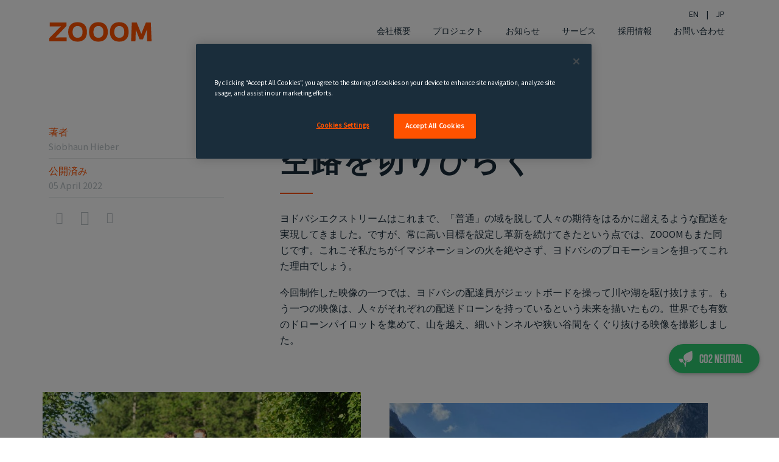

--- FILE ---
content_type: text/html;charset=utf-8
request_url: https://www.zooom.com/ja_jp/article/a-futuristic-delivery
body_size: 10718
content:
<!DOCTYPE html>
<html lang="ja-JP">
<head>

<meta charset="utf-8">
<!-- 
	Website by zooom.com

-->




<meta http-equiv="x-ua-compatible" content="IE=edge,chrome=1" />
<meta name="generator" content="TYPO3 CMS" />
<meta name="robots" content="max-image-preview:large" />
<meta name="viewport" content="width=device-width,minimum-scale=1.0,maximum-scale=1.0,initial-scale=1.0,user-scalable=0" />
<meta http-equiv="content-language" content="ja" />
<meta name="author" content="ZOOOM PRODUCTIONS GMBH" />
<meta name="description" content="ヨドバシエクストリームはこれまで、「普通」の域を脱して人々の期待をはるかに超えるような配送を実現してきました。ですが、常に高い目標を設定し革新を続けてきたという点では、ZOOOMもまた同じです。これこそ私たちがイマジネーションの火を絶やさず、ヨドバシのプロモーションを担ってこれた理由でしょう。..." />
<meta property="og:title" content="「未来の」配送 | zooom. building better brands" />
<meta property="og:description" content="ヨドバシエクストリームはこれまで、「普通」の域を脱して人々の期待をはるかに超えるような配送を実現してきました。ですが、常に高い目標を設定し革新を続けてきたという点では、ZOOOMもまた同じです。これこそ私たちがイマジネーションの火を絶やさず、ヨドバシのプロモーションを担ってこれた理由でしょう。..." />
<meta property="og:image" content="https://www.zooom.com/fileadmin/upload_media/projects/yodobashi/XtremeV/yodbashi-xtreme-5-tile-view.jpg" />
<meta name="twitter:card" content="summary" />
<meta name="twitter:title" content="「未来の」配送 | zooom. building better brands" />
<meta name="twitter:description" content="ヨドバシエクストリームはこれまで、「普通」の域を脱して人々の期待をはるかに超えるような配送を実現してきました。ですが、常に高い目標を設定し革新を続けてきたという点では、ZOOOMもまた同じです。これこそ私たちがイマジネーションの火を絶やさず、ヨドバシのプロモーションを担ってこれた理由でしょう。..." />
<meta name="twitter:image" content="https://www.zooom.com/fileadmin/upload_media/projects/yodobashi/XtremeV/yodbashi-xtreme-5-tile-view.jpg" />
<meta http-equiv="reply-to" content="office@zooom.com" />
<meta name="copyright" content="© 2025 ZOOOM PRODUCTIONS GMBH" />
<meta name="revisit-after" content="7 days" />
<meta name="mobile-web-app-capable" content="yes" />


<link rel="stylesheet" type="text/css" href="https://cloud.typography.com/7477376/6466992/css/fonts.css" media="all">
<link rel="stylesheet" type="text/css" href="/typo3temp/assets/compressed/merged-d4e772dea41eea017dbca6c39459c0c9-95ce418f482d650b8877d7fa86f0880a.1760431222.css" media="all">



<script src="/typo3temp/assets/compressed/merged-beef7142b777e803f8c9a8df60948006-538a4958c8ab58085d635e8922359782.1760431222.js" type="fdecbc4400728324c17b6a3d-text/javascript"></script>


<link hreflang="en-US" rel="alternate" href="https://www.zooom.com/en_eu/article/a-futuristic-delivery" />
<link hreflang="ja-JP" rel="alternate" href="https://www.zooom.com/ja_jp/article/a-futuristic-delivery" />
<title>「未来の」配送 | zooom. building better brands</title>
<!-- GEO Information -->
<meta name="geo.region" content="AT-5" />
<meta name="geo.placename" content="Fuschl am See" />
<meta name="geo.position" content="47.7954435;13.3022091" />
<!-- Img SRC -->
<link rel="icon" type="image/png" href="/typo3conf/ext/zoat_distribution/Resources/Public/img/branding/logo-16.png" />
<link rel="apple-touch-icon" sizes="57x57" href="/typo3conf/ext/zoat_distribution/Resources/Public/img/branding/logo-57.png" />
<link rel="apple-touch-icon" sizes="114x114" href="/typo3conf/ext/zoat_distribution/Resources/Public/img/branding/logo-114.png" />
<link rel="apple-touch-icon" sizes="72x72" href="/typo3conf/ext/zoat_distribution/Resources/Public/img/branding/logo-72.png" />
<link rel="apple-touch-icon" sizes="144x144" href="/typo3conf/ext/zoat_distribution/Resources/Public/img/branding/logo-144.png" />

<!-- Facebook Domain verification -->
<meta name="facebook-domain-verification" content="z4nscbl1ostt429htsgc5kq9ja5x6c" />

<link rel="image_src" href="https://www.zooom.com/fileadmin/upload_media/projects/yodobashi/XtremeV/yodbashi-xtreme-5-tile-view.jpg">
<link rel="canonical" href="https://www.zooom.com/ja_jp/article/a-futuristic-delivery"/>

<link rel="alternate" hreflang="en-US" href="https://www.zooom.com/en_eu/article/a-futuristic-delivery"/>
<link rel="alternate" hreflang="ja-JP" href="https://www.zooom.com/ja_jp/article/a-futuristic-delivery"/>
<link rel="alternate" hreflang="x-default" href="https://www.zooom.com/en_eu/article/a-futuristic-delivery"/>

<script type="fdecbc4400728324c17b6a3d-text/javascript">
						(function(w,d,s,l,i){w[l]=w[l]||[];w[l].push({'gtm.start':
						new Date().getTime(),event:'gtm.js'});var f=d.getElementsByTagName(s)[0],
						j=d.createElement(s),dl=l!='dataLayer'?'&l='+l:'';j.async=true;j.src=
						'https://www.googletagmanager.com/gtm.js?id='+i+dl;f.parentNode.insertBefore(j,f);
						})(window,document,'script','dataLayer','GTM-K42DZ92');
					</script>
<link rel="stylesheet" href="/typo3temp/assets/vhs-assets-38245cfc7879e7ee153170fee4a8baf8.1765890935.css" />

</head>
<body class="layout-0 pid-30 parent-5 lang-1" >


	
		<!-- Google Tag Manager (noscript) --><noscript><iframe src="https://www.googletagmanager.com/ns.html?id=GTM-K42DZ92" height="0" width="0" style="display:none;visibility:hidden"></iframe></noscript><!-- End Google Tag Manager (noscript) --><div id="top"></div><div class="container-fluid zoatNavContainer zoatWhiteTheme fixed-top"><div class="container"><nav class="zoatNav navbar navbar-expand-lg navbar-light"><a title="ZOOOM PRODUCTIONS GMBH" alt="ZOOOM PRODUCTIONS GMBH" class="navbar-brand" href="/ja_jp/"></a><button class="navbar-toggler" 
					type="button" 
					data-toggle="collapse" 
					data-target="#navbarNavDropdown" 
					aria-controls="navbarNavDropdown"
					aria-expanded="false" 
					aria-label="Toggle navigation"><span class="zoatNavbarTogglerIcon"></span></button><div class="collapse navbar-collapse" id="navbarNavDropdown"><menu class="zoatMetaMenu"><menuitem><a class="nav-link lang-link" lang="en-US" href="/en_eu/article/a-futuristic-delivery">EN</a>
				|
			</menuitem><menuitem><a class="nav-link lang-link" lang="ja-JP" href="/ja_jp/article/a-futuristic-delivery">JP</a></menuitem></menu><ul class="navbar-nav ml-auto"><li class="nav-item "><a class="nav-link" href="/ja_jp/agency">
				
				会社概要

				
				
			</a></li><li class="nav-item "><a class="nav-link" href="/ja_jp/projects">
				
				プロジェクト

				
				
			</a></li><li class="nav-item "><a class="nav-link" href="/ja_jp/news">
				
				お知らせ

				
				
			</a></li><li class="nav-item "><a class="nav-link" href="/ja_jp/services">
				
				サービス

				
				
			</a></li><li class="nav-item "><a class="nav-link" href="/ja_jp/careers">
				
				採用情報

				
				
			</a></li><li class="nav-item "><a class="nav-link" href="/ja_jp/offices">
				
				お問い合わせ

				
				
			</a></li></ul><ul class="mobileMenuIcons"><li class="mmIcon"><a href="/cdn-cgi/l/email-protection#365950505f5553764c5959595b1855595b" title="office@zooom.com"><i class="fa fa-2x fa-envelope" aria-hidden="true"></i></a></li><li class="mmIcon"><a href="https://www.google.at/maps/place/Zooom+Productions+GmbH/@47.7954435,13.3022091,15.9z/data=!4m5!3m4!1s0x0:0xb61c2dd1db2a6fde!8m2!3d47.7954435!4d13.3022091?hl=en" target="_blank" title="office@zooom.com"><i class="fa fa-2x fa-map-marker" aria-hidden="true"></i></a></li><li class="mmIcon"><a href="tel:+43622688480" target="_blank" title="+43 (0) 6226 88480"><i class="fa fa-2x fa-phone" aria-hidden="true"></i></a></li></ul></div></nav></div></div><main class="mainContent" id="pc-30"><div 	id="c58" 
						class="default-content list layout-0 mt-6"><a id="c7905"></a><article class="newsDetailView"><section class="container-fluid p-0"><div class="smooth-scroll scrollDownButton"><a href="#newsData" data-offset="60"><span></span></a></div></section><section class="newsData container-fluid mt-7 mb-6" id="newsData"><div class="container"><div class="row"><div class="col-xl-4 col-lg-4 col-md-4 col-sm-12 col-xs-12"><figure class="newsLogo"></figure><ul class="newsOverview mt-5"><li class="overviewRow"><span class="title">著者</span><span class="data">Siobhaun Hieber</span></li><li class="overviewRow"><span class="title">公開済み</span><span class="data">
									
											05 April 2022
										
								</span></li></ul><div class="shariff" data-services="facebook,twitter,mail,whatsapp" data-button-style="icon" data-mail-url="mailto:"></div></div><div class="col-xl-8 col-lg-8 col-md-8 col-sm-12 col-xs-12"><article class="basicText"><header><h2>「未来の」配送</h2></header><div class="subHeader"><h1>空路を切りひらく</h1></div><p>ヨドバシエクストリームはこれまで、「普通」の域を脱して人々の期待をはるかに超えるような配送を実現してきました。ですが、常に高い目標を設定し革新を続けてきたという点では、ZOOOMもまた同じです。これこそ私たちがイマジネーションの火を絶やさず、ヨドバシのプロモーションを担ってこれた理由でしょう。</p><p>今回制作した映像の一つでは、ヨドバシの配達員がジェットボードを操って川や湖を駆け抜けます。もう一つの映像は、人々がそれぞれの配送ドローンを持っているという未来を描いたもの。世界でも有数のドローンパイロットを集めて、山を越え、細いトンネルや狭い谷間をくぐり抜ける映像を撮影しました。</p></article></div></div></div></section><div 	id="c15170" 
						class="default-content zoatbase_section layout-0 mb-6"><a id="c15302"></a><section class="container-fluid  z-bg-transparent  " style=""><div class="bgWrapper container "><div class="row z-bg-" style="" ><div class="col-12 "><div 	id="c15171" 
						class="default-content zoatbase_columns layout-0"><a id="c15308"></a><div class="row    "><div class="col-oxl-6 col-xxl-6 col-xl-6 col-lg-6 col-md-12 col-sm-12 col-12    p-0  "><div 	id="c15172" 
						class="default-content zoatbase_basicimage layout-0"><a id="c15307"></a><div class="row m-0 h-100 "><div class="p-0 col-oxl-11 col-xxl-11 col-xl-11 col-lg-11 col-md-12 col-sm-12 col-12     "><figure class="figure basicImage"><picture alt="yodobashi bts 1"><source srcset="
							https://www.zooom.com/fileadmin/_processed_/6/6/csm_yodobashi-bts-1_ccdaa2fe8a.jpg,

							https://www.zooom.com/fileadmin/_processed_/6/6/csm_yodobashi-bts-1_25a4dda15c.jpg 2x" 
							media="(min-width: 1560px)"><source srcset="
							https://www.zooom.com/fileadmin/_processed_/6/6/csm_yodobashi-bts-1_445bdd30ba.jpg,

							https://www.zooom.com/fileadmin/_processed_/6/6/csm_yodobashi-bts-1_0cdf58b3e5.jpg 2x" 
							media="(min-width: 1400px)"><source srcset="
							https://www.zooom.com/fileadmin/_processed_/6/6/csm_yodobashi-bts-1_7602d974dc.jpg,

							https://www.zooom.com/fileadmin/_processed_/6/6/csm_yodobashi-bts-1_dc3fb3ae23.jpg 2x" 
							media="(min-width: 1200px)"><source srcset="
							https://www.zooom.com/fileadmin/_processed_/6/6/csm_yodobashi-bts-1_78d4eb6c20.jpg,

							https://www.zooom.com/fileadmin/_processed_/6/6/csm_yodobashi-bts-1_5bc05478c0.jpg 2x" 
							media="(min-width: 992px)"><source srcset="
							https://www.zooom.com/fileadmin/_processed_/6/6/csm_yodobashi-bts-1_74584073da.jpg,

							https://www.zooom.com/fileadmin/_processed_/6/6/csm_yodobashi-bts-1_4061f5103c.jpg 2x" 
							media="(min-width: 768px)"><source srcset="
							https://www.zooom.com/fileadmin/_processed_/6/6/csm_yodobashi-bts-1_7e33b453d9.jpg,

							https://www.zooom.com/fileadmin/_processed_/6/6/csm_yodobashi-bts-1_d26f52cfcd.jpg 2x" 
							media="(min-width: 576px)"><img loading="lazy" src="https://www.zooom.com/fileadmin/_processed_/6/6/csm_yodobashi-bts-1_7e33b453d9.jpg" alt="yodobashi bts 1" class="img-fluid"></picture></figure></div></div></div></div><div class="col-oxl-6 col-xxl-6 col-xl-6 col-lg-6 col-md-12 col-sm-12 col-12    p-0  "><div 	id="c15173" 
						class="default-content zoatbase_basicimage layout-0 mt-3"><a id="c15306"></a><div class="row m-0 h-100 "><div class="p-0 col-oxl-11 col-xxl-11 col-xl-11 col-lg-11 col-md-12 col-sm-12 col-12     "><figure class="figure basicImage"><picture alt="yodobashi bts 2"><source srcset="
							https://www.zooom.com/fileadmin/_processed_/c/e/csm_yodobashi-bts-2_c3372c003d.jpg,

							https://www.zooom.com/fileadmin/_processed_/c/e/csm_yodobashi-bts-2_999de88feb.jpg 2x" 
							media="(min-width: 1560px)"><source srcset="
							https://www.zooom.com/fileadmin/_processed_/c/e/csm_yodobashi-bts-2_186ceb93ae.jpg,

							https://www.zooom.com/fileadmin/_processed_/c/e/csm_yodobashi-bts-2_a441aea659.jpg 2x" 
							media="(min-width: 1400px)"><source srcset="
							https://www.zooom.com/fileadmin/_processed_/c/e/csm_yodobashi-bts-2_1a00bd547b.jpg,

							https://www.zooom.com/fileadmin/_processed_/c/e/csm_yodobashi-bts-2_73eb1061c1.jpg 2x" 
							media="(min-width: 1200px)"><source srcset="
							https://www.zooom.com/fileadmin/_processed_/c/e/csm_yodobashi-bts-2_d87f5be800.jpg,

							https://www.zooom.com/fileadmin/_processed_/c/e/csm_yodobashi-bts-2_57692eb522.jpg 2x" 
							media="(min-width: 992px)"><source srcset="
							https://www.zooom.com/fileadmin/_processed_/c/e/csm_yodobashi-bts-2_ce416e41d7.jpg,

							https://www.zooom.com/fileadmin/_processed_/c/e/csm_yodobashi-bts-2_8f5e2817c3.jpg 2x" 
							media="(min-width: 768px)"><source srcset="
							https://www.zooom.com/fileadmin/_processed_/c/e/csm_yodobashi-bts-2_b93dd9e58e.jpg,

							https://www.zooom.com/fileadmin/_processed_/c/e/csm_yodobashi-bts-2_afeb041224.jpg 2x" 
							media="(min-width: 576px)"><img loading="lazy" src="https://www.zooom.com/fileadmin/_processed_/c/e/csm_yodobashi-bts-2_b93dd9e58e.jpg" alt="yodobashi bts 2" class="img-fluid"></picture></figure></div></div></div></div></div></div></div></div></div></section></div><div 	id="c15163" 
						class="default-content zoatbase_section layout-0 mt-6 mb-6"><a id="c15303"></a><section class="container-fluid  z-bg-transparent  " style=""><div class="bgWrapper container "><div class="row z-bg-" style="" ><div class="col-12 "><div 	id="c15164" 
						class="default-content zoatbase_columns layout-0"><a id="c15310"></a><div class="row    "><div class="col-oxl-7 col-xxl-7 col-xl-7 col-lg-7 col-md-12 col-sm-12 col-12      "><div 	id="c15165" 
						class="default-content zoatbase_basictext layout-0"><a id="c15309"></a><div class="row m-0 "><div class="p-0 col-oxl-12 col-xxl-12 col-xl-12 col-lg-12 col-md-12 col-sm-12  col-12     "><article class="basicText "><div class="subHeader"><h2>アクション映像の制作</h2></div><p>映像は、オーストリアの美しいザルツァ川のほとりに佇む、現代風のバンガローから始まります。そこに集まっているのは、凄腕のドローンパイロットたち。山間を縫うように次から次とドローンを飛ばします。その飛行スピードは何と、時速360キロのF1レーシングカーを撮影できるほど。危険な洞窟や滝を飛行するドローンからの映像はもちろん、ハイテク技術を駆使したCGシーンでヨドバシの倉庫までも描いています。</p><p>また、ザルツァ川を下ってカヤックとの競争を繰り広げるジェットボーダーを映した場面では、ZOOOMのコンテンツチームがGoProを手に冷たい水の中に入り、間近での撮影に成功。世界でも類を見ない、初の映像を捉えました。</p></article></div></div></div></div><div class="col-oxl-5 col-xxl-5 col-xl-5 col-lg-5 col-md-12 col-sm-12 col-12      "></div></div></div></div></div></div></section></div><div 	id="c15167" 
						class="default-content zoatbase_section layout-0"><a id="c15304"></a><section class="container-fluid z-bg-transparent   m-0 p-0" style=""><div class="row z-bg- m-0" style="" ><div class="col-12 p-0 align-self-center"><div 	id="c15300" 
						class="default-content zoatbase_youtubevideo layout-0"><a id="c15305"></a><div class="embed-responsive embed-responsive-16by9"><div id="yt-Player-15300" class="embed-responsive-item"></div></div></div></div></div></section></div></article></div><div 	id="c2882" 
						class="default-content zoatbase_renderpage layout-0"><a id="c7906"></a><div 	id="c2878" 
						class="default-content zoatbase_section layout-0"><a id="c9336"></a><section class="container-fluid z-bg-dark   " style=""><div class="row z-bg- m-0" style="" ><div class="col-12 p-0 "><div 	id="c2880" 
						class="default-content zoatbase_columns layout-0"><a id="c9338"></a><div class="row    m-0"><div class="col-oxl-12 col-xxl-12 col-xl-12 col-lg-12 col-md-12 col-sm-12 col-12    p-0  "><div 	id="c2879" 
						class="default-content html layout-0 mt-6 mb-6"><a id="c9337"></a><section class="text-center"><h4 class="mb-4" style="color:rgba(255,255,255,0.6)">ソーシャルメディアでZOOOMの最新情報をお見逃しなく</h4><!--facebook--><a class="icons-sm fb-ic m-xl-5" href="/facebook" target="_blank"><i class="fab fa-facebook-f fa-lg white-text"></i></a><!--instagramm--><a class="icons-sm ig-ic m-xl-5" href="/instagram" target="_blank"><i class="fab fa-instagram fa-lg white-text"></i></a><!--youtube--><a class="icons-sm yt-ic m-xl-5" href="/youtube" target="_blank"><i class="fab fa-youtube fa-lg white-text"></i></a><!--linkedin--><a class="icons-sm li-ic m-xl-5" href="/linkedin" target="_blank"><i class="fab fa-linkedin-in fa-lg white-text"></i></a></section></div></div></div></div></div></div></section></div></div><div 	id="c1867" 
						class="default-content zoatbase_section layout-0"><a id="c7907"></a><section class="container-fluid hasOffset z-bg-offset-right-gray-1  " style=""><div class="bgWrapper container "><div class="row z-bg-offset-content-left-gray-1" style="" ><div class="col-12 "><div 	id="c1868" 
						class="default-content zoatbase_columns layout-0"><a id="c7909"></a><div class="row    "><div class="col-oxl-12 col-xxl-12 col-xl-12 col-lg-12 col-md-12 col-sm-12 col-12      "><div 	id="c1869" 
						class="default-content zoatbase_basictext layout-0 mt-6"><a id="c7911"></a><div class="row m-0 "><div class="p-0 col-oxl-12 col-xxl-12 col-xl-12 col-lg-12 col-md-12 col-sm-12  col-12     "><article class="basicText "><div class="subHeader"><h2>最新ニュース</h2></div></article></div></div></div></div></div></div><div 	id="c613" 
						class="default-content list layout-0 mb-6"><a id="c7910"></a><section class="relatedNews container-fluid mt-6 mb-6 p-0"><div class="container"><div class="row" id="newsList-613"><div class="col-xl-4 col-lg-4 col-md-6 col-sm-12 col-xs-12 p-0 mb-6 mb-md-0"><div class="customCard newsListCard"><a class="cardsRolloverLink" href="/ja_jp/article/new-yodobashi-xtreme-delivery-campaign-out-now-2025"><div class="embed-responsive embed-responsive-4by3 view overlay hm-stylish-slight"><picture alt="zooom projects yodobashi xtreme red bull delivery image 02" class=""><source srcset="
						https://www.zooom.com/fileadmin/_processed_/9/8/csm_zooom-projects-yodobashi-xtreme-red-bull-delivery-image-02_0cd3058b3d.jpg,

						https://www.zooom.com/fileadmin/_processed_/9/8/csm_zooom-projects-yodobashi-xtreme-red-bull-delivery-image-02_1e49c2d455.jpg 2x" 
						media="(min-width: 1560px)"><source srcset="
						https://www.zooom.com/fileadmin/_processed_/9/8/csm_zooom-projects-yodobashi-xtreme-red-bull-delivery-image-02_703b0144d6.jpg,

						https://www.zooom.com/fileadmin/_processed_/9/8/csm_zooom-projects-yodobashi-xtreme-red-bull-delivery-image-02_ca47573708.jpg 2x" 
						media="(min-width: 1400px)"><source srcset="
						https://www.zooom.com/fileadmin/_processed_/9/8/csm_zooom-projects-yodobashi-xtreme-red-bull-delivery-image-02_3cdde51f86.jpg,

						https://www.zooom.com/fileadmin/_processed_/9/8/csm_zooom-projects-yodobashi-xtreme-red-bull-delivery-image-02_76678c3f6c.jpg 2x" 
						media="(min-width: 1200px)"><source srcset="
						https://www.zooom.com/fileadmin/_processed_/9/8/csm_zooom-projects-yodobashi-xtreme-red-bull-delivery-image-02_265a4198bc.jpg,

						https://www.zooom.com/fileadmin/_processed_/9/8/csm_zooom-projects-yodobashi-xtreme-red-bull-delivery-image-02_a9be2ae3a5.jpg 2x" 
						media="(min-width: 992px)"><source srcset="
						https://www.zooom.com/fileadmin/_processed_/9/8/csm_zooom-projects-yodobashi-xtreme-red-bull-delivery-image-02_58a376cd51.jpg,

						https://www.zooom.com/fileadmin/_processed_/9/8/csm_zooom-projects-yodobashi-xtreme-red-bull-delivery-image-02_f22d9a1c89.jpg 2x" 
						media="(min-width: 768px)"><source srcset="
						https://www.zooom.com/fileadmin/_processed_/9/8/csm_zooom-projects-yodobashi-xtreme-red-bull-delivery-image-02_fbf4bbad75.jpg,

						https://www.zooom.com/fileadmin/_processed_/9/8/csm_zooom-projects-yodobashi-xtreme-red-bull-delivery-image-02_723c243cca.jpg 2x" 
						media="(min-width: 576px)"><img loading="lazy" src="https://www.zooom.com/fileadmin/_processed_/9/8/csm_zooom-projects-yodobashi-xtreme-red-bull-delivery-image-02_fbf4bbad75.jpg" alt="zooom projects yodobashi xtreme red bull delivery image 02" class="img-fluid "></picture><div class="mask flex-center"></div></div><div class="customCardText hasRollover"><time class="newsDate d-inline-block mb-3">
								
										17 November 2025
									
							</time><h4 class="customCardTitle">
								「ヨドバシエクストリームサービス便」最新映像を公開！
							</h4><p>
								「ヨドバシエクストリームサービス便」誕生から9年――
この度、レッドブル・アスリートの鬼塚雅選手を起用し、オーストリア・アルプスを舞台とした迫力の“プロキシミティフライト”を通じて「エクストリーム便」の魅力を訴求する新プロジェクトを発表しました。
私たち zooom&hellip;
							</p><div class="customCardRollover"></div></div></a></div></div><div class="col-xl-4 col-lg-4 col-md-6 col-sm-12 col-xs-12 p-0 mb-6 mb-md-0"><div class="customCard newsListCard"><a class="cardsRolloverLink" href="/ja_jp/article/red-bull-x-alps-2025-documentary-is-live"><div class="embed-responsive embed-responsive-4by3 view overlay hm-stylish-slight"><picture alt="zooom news red bull x alps documentary 2025 tile view" class=""><source srcset="
						https://www.zooom.com/fileadmin/_processed_/4/d/csm_zooom-news-red-bull-x-alps-documentary-2025-tile-view_03e42fda41.jpg,

						https://www.zooom.com/fileadmin/_processed_/4/d/csm_zooom-news-red-bull-x-alps-documentary-2025-tile-view_e5a31f4af4.jpg 2x" 
						media="(min-width: 1560px)"><source srcset="
						https://www.zooom.com/fileadmin/_processed_/4/d/csm_zooom-news-red-bull-x-alps-documentary-2025-tile-view_d4bf74ded2.jpg,

						https://www.zooom.com/fileadmin/_processed_/4/d/csm_zooom-news-red-bull-x-alps-documentary-2025-tile-view_a00d902537.jpg 2x" 
						media="(min-width: 1400px)"><source srcset="
						https://www.zooom.com/fileadmin/_processed_/4/d/csm_zooom-news-red-bull-x-alps-documentary-2025-tile-view_a8b6739f7a.jpg,

						https://www.zooom.com/fileadmin/_processed_/4/d/csm_zooom-news-red-bull-x-alps-documentary-2025-tile-view_3dcf9c619b.jpg 2x" 
						media="(min-width: 1200px)"><source srcset="
						https://www.zooom.com/fileadmin/_processed_/4/d/csm_zooom-news-red-bull-x-alps-documentary-2025-tile-view_f877624795.jpg,

						https://www.zooom.com/fileadmin/_processed_/4/d/csm_zooom-news-red-bull-x-alps-documentary-2025-tile-view_3e6ce08c55.jpg 2x" 
						media="(min-width: 992px)"><source srcset="
						https://www.zooom.com/fileadmin/_processed_/4/d/csm_zooom-news-red-bull-x-alps-documentary-2025-tile-view_5f2a037d1c.jpg,

						https://www.zooom.com/fileadmin/_processed_/4/d/csm_zooom-news-red-bull-x-alps-documentary-2025-tile-view_309ef6e011.jpg 2x" 
						media="(min-width: 768px)"><source srcset="
						https://www.zooom.com/fileadmin/_processed_/4/d/csm_zooom-news-red-bull-x-alps-documentary-2025-tile-view_f26fa2b713.jpg,

						https://www.zooom.com/fileadmin/_processed_/4/d/csm_zooom-news-red-bull-x-alps-documentary-2025-tile-view_9fa5413f46.jpg 2x" 
						media="(min-width: 576px)"><img loading="lazy" src="https://www.zooom.com/fileadmin/_processed_/4/d/csm_zooom-news-red-bull-x-alps-documentary-2025-tile-view_f26fa2b713.jpg" alt="zooom news red bull x alps documentary 2025 tile view" class="img-fluid "></picture><div class="mask flex-center"></div></div><div class="customCardText hasRollover"><time class="newsDate d-inline-block mb-3">
								
										13 October 2025
									
							</time><h4 class="customCardTitle">
								『RED BULL X-ALPS 2025』ドキュメンタリー映像
							</h4><p>
								世界で最も過酷なアドベンチャーレース「Red Bull X-Alps 2025」を追った公式ドキュメンタリー『RED BULL X-ALPS 2025: BATTLE OF LEGENDS』&hellip;
							</p><div class="customCardRollover"></div></div></a></div></div><div class="col-xl-4 col-lg-4 col-md-6 col-sm-12 col-xs-12 p-0 mb-6 mb-md-0"><div class="customCard newsListCard"><a class="cardsRolloverLink" href="/ja_jp/article/introducing-the-illume"><div class="embed-responsive embed-responsive-4by3 view overlay hm-stylish-slight"><picture alt="zooom news introducing the illume tile view 04" class=""><source srcset="
						https://www.zooom.com/fileadmin/_processed_/0/4/csm_zooom-news-introducing-the-illume-tile-view-04_7897325368.jpg,

						https://www.zooom.com/fileadmin/_processed_/0/4/csm_zooom-news-introducing-the-illume-tile-view-04_a9da8956c3.jpg 2x" 
						media="(min-width: 1560px)"><source srcset="
						https://www.zooom.com/fileadmin/_processed_/0/4/csm_zooom-news-introducing-the-illume-tile-view-04_3b15696bb0.jpg,

						https://www.zooom.com/fileadmin/_processed_/0/4/csm_zooom-news-introducing-the-illume-tile-view-04_fcbf492ced.jpg 2x" 
						media="(min-width: 1400px)"><source srcset="
						https://www.zooom.com/fileadmin/_processed_/0/4/csm_zooom-news-introducing-the-illume-tile-view-04_ca1e7344b3.jpg,

						https://www.zooom.com/fileadmin/_processed_/0/4/csm_zooom-news-introducing-the-illume-tile-view-04_f3650ff961.jpg 2x" 
						media="(min-width: 1200px)"><source srcset="
						https://www.zooom.com/fileadmin/_processed_/0/4/csm_zooom-news-introducing-the-illume-tile-view-04_8e8973e2ab.jpg,

						https://www.zooom.com/fileadmin/_processed_/0/4/csm_zooom-news-introducing-the-illume-tile-view-04_f433664bb1.jpg 2x" 
						media="(min-width: 992px)"><source srcset="
						https://www.zooom.com/fileadmin/_processed_/0/4/csm_zooom-news-introducing-the-illume-tile-view-04_9c84cb186a.jpg,

						https://www.zooom.com/fileadmin/_processed_/0/4/csm_zooom-news-introducing-the-illume-tile-view-04_1ad3c7aa82.jpg 2x" 
						media="(min-width: 768px)"><source srcset="
						https://www.zooom.com/fileadmin/_processed_/0/4/csm_zooom-news-introducing-the-illume-tile-view-04_16d59d556b.jpg,

						https://www.zooom.com/fileadmin/_processed_/0/4/csm_zooom-news-introducing-the-illume-tile-view-04_d86a066e2a.jpg 2x" 
						media="(min-width: 576px)"><img loading="lazy" src="https://www.zooom.com/fileadmin/_processed_/0/4/csm_zooom-news-introducing-the-illume-tile-view-04_16d59d556b.jpg" alt="zooom news introducing the illume tile view 04" class="img-fluid "></picture><div class="mask flex-center"></div></div><div class="customCardText hasRollover"><time class="newsDate d-inline-block mb-3">
								
										24 September 2025
									
							</time><h4 class="customCardTitle">
								「The Illume」
							</h4><p>
								アドベンチャー＆アクションスポーツ界で世界最高峰の栄誉を手にすることができるフォトコンテスト「The Illume」――冒険の真髄と地球のありのままの美しさを捉える“レンズの向こう側の英雄たち”を称えるグローバルな祭典です。
重力と動きが交差する瞬間、そして荒々しくも美しい地球&hellip;
							</p><div class="customCardRollover"></div></div></a></div></div><button type="button" class="loadMoreButton d-flex mt-6 waves-effect waves-light" data-container="#newsList-613" data-url="/ja_jp/article?tx_zoatnews_pi1%5B%40widget_0%5D%5BcontentUid%5D=613&amp;tx_zoatnews_pi1%5B%40widget_0%5D%5BcurrentPage%5D=1&amp;tx_zoatnews_pi1%5B%40widget_0%5D%5Bfilter%5D%5Bexclude%5D=182%2C338%2C336%2C333&amp;cHash=3653af5263363a2f27f8e88a16201821" data-type="6397" onclick="if (!window.__cfRLUnblockHandlers) return false; loadmore(this)" data-cf-modified-fdecbc4400728324c17b6a3d-="">
				もっと読み込む
			</button></div></div></section></div></div></div></div></section></div><div 	id="c3010" 
						class="default-content zoatbase_renderpage layout-0"><a id="c7908"></a><div 	id="c3006" 
						class="default-content zoatbase_section layout-0"><a id="c10641"></a><section class="container-fluid  z-bg-gray-1  " style=""><div class="bgWrapper container "><div class="row z-bg-" style="" ><div class="col-12 "><div 	id="c3005" 
						class="default-content zoatbase_columns layout-0 mt-6 mb-6"><a id="c10644"></a><div class="row    "><div class="col-oxl-4 col-xxl-4 col-xl-4 col-lg-4 col-md-12 col-sm-12 col-12      "><div 	id="c3003" 
						class="default-content zoatbase_basictext layout-0 mt-6 mb-6"><a id="c10643"></a><div class="row m-0 "><div class="p-0 col-oxl-12 col-xxl-12 col-xl-12 col-lg-12 col-md-12 col-sm-12  col-12     "><article class="basicText "><header><h1 class="">ZOOOM ニュースレターを</h1></header><div class="subHeader"><h2>受け取る</h2></div></article></div></div></div></div><div class="col-oxl-8 col-xxl-8 col-xl-8 col-lg-8 col-md-12 col-sm-12 col-12      "><div 	id="c3002" 
						class="default-content list layout-0 mt-6 mb-6"><a id="c10642"></a><div class="col-12"><form onsubmit="if (!window.__cfRLUnblockHandlers) return false; return signupServiceAjaxFrom();" id="signupService" action="/ja_jp/article?contentUid=3002&amp;no_cache=1&amp;tx_zoatsignup_pi1%5Bcontroller%5D=Signup&amp;type=7446873676&amp;cHash=c614cac5efdfeb0fa4f85cb0629b7183" method="post" data-cf-modified-fdecbc4400728324c17b6a3d-=""><div><input type="hidden" name="tx_zoatsignup_pi1[__referrer][@extension]" value="ZoatSignup" /><input type="hidden" name="tx_zoatsignup_pi1[__referrer][@controller]" value="Signup" /><input type="hidden" name="tx_zoatsignup_pi1[__referrer][@action]" value="index" /><input type="hidden" name="tx_zoatsignup_pi1[__referrer][arguments]" value="YTowOnt93831f24f32df511c1297efe618f64efcd782e634" /><input type="hidden" name="tx_zoatsignup_pi1[__referrer][@request]" value="{&quot;@extension&quot;:&quot;ZoatSignup&quot;,&quot;@controller&quot;:&quot;Signup&quot;,&quot;@action&quot;:&quot;index&quot;}ca10205d8cecae315d7c6e75f9ca00abdb651756" /><input type="hidden" name="tx_zoatsignup_pi1[__trustedProperties]" value="{&quot;signupService&quot;:{&quot;last_name&quot;:1,&quot;first_name&quot;:1,&quot;email&quot;:1,&quot;terms_accepted&quot;:1}}37933449d1aaf0ac58e3b9a3bb20e2bf5a7865bb" /></div><!-- 1st row --><div class="row"><div class="col-12 col-md-6"><div class="md-form"><input class="form-control validate" id="signupService_lastName" type="text" name="tx_zoatsignup_pi1[signupService][last_name]" /><label for="signupService_lastName" class="">
										名
									</label></div></div><div class="col-12 col-md-6"><div class="md-form"><input class="form-control validate" id="signupService_firstName" type="text" name="tx_zoatsignup_pi1[signupService][first_name]" /><label for="signupService_firstName" class="">
										姓
									</label></div></div></div><!-- 1st row --><!-- 2nd row --><div class="row"><div class="col-12"><div class="md-form"><input class="form-control validate" id="signupService_email" type="email" name="tx_zoatsignup_pi1[signupService][email]" required="required" /><label for="signupService_email" class="" data-error="有効な電子メールアドレスではありません">
							メールアドレス
							<span class="required">*</span></label></div></div></div><!-- 3rd row --><div class="row"><!-- First column --><div class="col-12 signupFormTOS"><input type="hidden" name="tx_zoatsignup_pi1[signupService][terms_accepted]" value="" /><input id="signupService_terms_accepted_3002" type="checkbox" name="tx_zoatsignup_pi1[signupService][terms_accepted]" value="1" /><label for="signupService_terms_accepted_3002"><p>ZOOOMの<a href="/ja_jp/privacy-policy">プライバシーポリシー</a>をよく読んだ上で、ZOOOMの提供するサービスその他の情報に関するニュースレターの定期購読を希望します。この同意は、ニュースレター中の「定期購読の解約」リンクよりいつでもキャンセルできます。</p></label></div></div><!-- 3rd row --><!-- 4th row --><div class="row"><div class="col-12 pl-0"><div class="md-form mt-3"><button class="g-recaptcha btn btn-primary waves-effect waves-light" value="申し込む"
								type="submit"
								data-callback=""
								data-sitekey="6LfMPgcaAAAAACQe5ue3B5ok-C482v0NM-Vlf2Cz"
								>
							申し込む
							<i class="far fa-paper-plane"></i></button></div></div></div><!-- 4th row --></form></div><!-- custom js --></div></div></div></div></div></div></div></section></div></div></main><div 	id="c5407" 
						class="default-content zoatbase_section layout-0"><a id="c5570"></a><section class="container-fluid z-bg-light-grey   " style=""><div class="row z-bg- m-0" style="" ><div class="col-12 p-0 "><div 	id="c5412" 
						class="default-content zoatbase_section layout-0"><a id="c5575"></a><section class="container-fluid  z-bg-transparent  " style=""><div class="bgWrapper container "><div class="row z-bg-" style="" ><div class="col-12 "><div 	id="c5408" 
						class="default-content zoatbase_columns layout-0 mt-3 mb-3"><a id="c5571"></a><div class="row    "><div class="  col-xl-4 col-lg-4 col-md-4 col-sm-4 col-4      "><div 	id="c5409" 
						class="default-content zoatdistribution_officecard layout-0"><a id="c5574"></a><div class="officeCard customCard mobileScroll"><div class="cardsRolloverLink"><div class="customCardText"><time data-offset="3600" class="worldclock d-inline-block">00:00</time><a href="https://www.google.com/maps/dir//zooom+productions+GmbH,+Felderstraße+12,+5330+Fuschl+am+See/" target="_blank" class="officeCardLinkDir" rel="noreferrer"><h4 class="customCardTitle mb-0">フシュル<br/>ザルツブルク</h4></a><p class="mb-3">オーストリア</p><p class="text-lowercase">電話 <a href="tel:+43 (0) 6226 88480" >+43 (0) 6226 88480</a></p><p class="mb-4"><a href="/cdn-cgi/l/email-protection#d6b3a3a4b9a6b396acb9b9b9bbf8b5b9bb">
									europe(at)zooom.com
								</a></p><p><a href="/ja_jp/agency/offices/zooom-fuschl-am-see" class="officeCardLink">
									詳しくはこちら
								</a></p></div></div></div></div></div><div class="  col-xl-4 col-lg-4 col-md-4 col-sm-4 col-4      "><div 	id="c5410" 
						class="default-content zoatdistribution_officecard layout-0"><a id="c5573"></a><div class="officeCard customCard mobileScroll"><div class="cardsRolloverLink"><div class="customCardText"><time data-offset="-28800" class="worldclock d-inline-block">00:00</time><a href="https://www.google.com/maps/dir//ZOOOM+Productions,+Inc.,+1733+Abbot+Kinney+Blvd,+Venice,+CA+90291,+USA/" target="_blank" class="officeCardLinkDir" rel="noreferrer"><h4 class="customCardTitle mb-0">ベニスビーチ<br/>ロサンゼルス</h4></a><p class="mb-3">米国</p><p class="text-lowercase">電話 <a href="tel:+1 (310) 439 9700" >+1 (310) 439 9700</a></p><p class="mb-4"><a href="/cdn-cgi/l/email-protection#5c292f1c2633333331723f3331">
									us(at)zooom.com
								</a></p><p><a href="/ja_jp/agency/offices/zooom-venice-beach" class="officeCardLink">
									詳しくはこちら
								</a></p></div></div></div></div></div><div class="  col-xl-4 col-lg-4 col-md-4 col-sm-4 col-4      "><div 	id="c5411" 
						class="default-content zoatdistribution_officecard layout-0"><a id="c5572"></a><div class="officeCard customCard mobileScroll"><div class="cardsRolloverLink"><div class="customCardText"><time data-offset="32400" class="worldclock d-inline-block">00:00</time><a href="https://www.google.com/maps/place/3-ch%C5%8Dme-13-7+Sendagaya,+Shibuya+City,+Tokyo+151-0051,+Japan/@35.6776478,139.7033416,17z/data=!3m1!4b1!4m5!3m4!1s0x60188cb920d5355b:0x495e8c6f692db7a8!8m2!3d35.6776478!4d139.7055303" class="officeCardLinkDir"><h4 class="customCardTitle mb-0">渋谷区<br/>東京</h4></a><p class="mb-3">日本</p><p class="text-lowercase">電話 <a href="tel:+81 50 3198 9117" >+81 50 3198 9117</a></p><p class="mb-4"><a href="/cdn-cgi/l/email-protection#d2b8b3a2b3bc92a8bdbdbdbffcb1bdbf">
									japan(at)zooom.com
								</a></p><p><a href="/ja_jp/agency/offices/zooom-tokyo" class="officeCardLink">
									詳しくはこちら
								</a></p></div></div></div></div></div></div></div></div></div></div></section></div></div></div></section></div><footer class="z-bg-dark pt-6"><div class="footerTopRow"><div class="container"><div class="row pt-4 pb-5"><div class="col-sm-12 col-xl-4 mb-4 mb-xl-0"><a title="ZOOOM PRODUCTIONS GMBH" alt="ZOOOM PRODUCTIONS GMBH" class="footerBrand" href="/ja_jp/"></a></div></div></div></div><div class="container"><div class="row pt-2 pb-4 footerMenuRow"><div class="col-sm-12 col-md-5 col-lg-2"><div 	id="c34" 
						class="default-content text layout-0"><a id="c5563"></a><header><h1 class="">BUILDING BETTER BRANDS</h1></header></div></div><div class="col-sm-12 col-md-7 col-lg-4 pb-5 pb-lg-3"><div 	id="c37" 
						class="default-content html layout-0"><a id="c5564"></a><p>ZOOOMは、コミュニケーションと先進的なアイデアで、クライアントが目指すビジョンの実現を支援する広告代理店。ブランドと製品、両方のビジョンを実現させるため尽力いたします。</p><!--facebook--><a class="icons-sm fb-ic m-0 pl-0" href="/facebook" target="_blank"><i class="fab fa-facebook-f white-text"></i></a><!--instagramm--><a class="icons-sm ig-ic m-0" href="/instagram" target="_blank"><i class="fab fa-instagram white-text"></i></a><!--youtube--><a class="icons-sm yt-ic m-0" href="/youtube" target="_blank"><i class="fab fa-youtube white-text"></i></a><!--linkedin--><a class="icons-sm li-ic m-0" href="/linkedin" target="_blank"><i class="fab fa-linkedin-in white-text"></i></a></div></div><div class="col-sm-12 col-md-4 col-lg-2 pt-4 pt-md-0"><div 	id="c36" 
						class="default-content menu_pages layout-0"><a id="c5565"></a><header><h5 class="">会社概要</h5></header><ul class="customMenu"><li class="customMenuList"><a href="/ja_jp/agency/history" title="ZOOOMの歩み" class="customMenuLink  "><span class="customMenuLink_text">ZOOOMの歩み</span></a></li><li class="customMenuList"><a href="/ja_jp/history/zooom-mgzn" title="ZOOOMマガジン" class="customMenuLink  "><span class="customMenuLink_text">ZOOOMマガジン</span></a></li><li class="customMenuList"><a href="/ja_jp/agency/social-responsibility" title="社会的責任" class="customMenuLink  "><span class="customMenuLink_text">社会的責任</span></a></li><li class="customMenuList"><a href="/ja_jp/agency/offices" title="拠点情報" class="customMenuLink  "><span class="customMenuLink_text">拠点情報</span></a></li><li class="customMenuList"><a href="/ja_jp/news" title="お知らせ" class="customMenuLink  "><span class="customMenuLink_text">お知らせ</span></a></li><li class="customMenuList"><a href="/ja_jp/offices" title="お問い合わせ" class="customMenuLink  "><span class="customMenuLink_text">お問い合わせ</span></a></li><li class="customMenuList"><a href="/ja_jp/imprint" title="サイト管理者情報" class="customMenuLink  "><span class="customMenuLink_text">サイト管理者情報</span></a></li></ul></div></div><div class="col-sm-12 col-md-4 col-lg-2 pt-4 pt-md-0"><div 	id="c38" 
						class="default-content menu_pages layout-0"><a id="c5566"></a><header><h5 class="">ZOOOMのサービス</h5></header><ul class="customMenu"><li class="customMenuList"><a href="/ja_jp/strategic-service" title="戦略サービス" class="customMenuLink  "><span class="customMenuLink_text">戦略サービス</span></a></li><li class="customMenuList"><a href="/ja_jp/creative-services" title="クリエイティブ制作" class="customMenuLink  "><span class="customMenuLink_text">クリエイティブ制作</span></a></li><li class="customMenuList"><a href="/ja_jp/communication" title="コミュニケーション" class="customMenuLink  "><span class="customMenuLink_text">コミュニケーション</span></a></li><li class="customMenuList"><a href="/ja_jp/event-experiences" title="イベント企画運営" class="customMenuLink  "><span class="customMenuLink_text">イベント企画運営</span></a></li><li class="customMenuList"><a href="/ja_jp/projects" title="プロジェクト" class="customMenuLink  "><span class="customMenuLink_text">プロジェクト</span></a></li></ul></div></div><div class="col-sm-12 col-md-4 col-lg-2 pt-4 pt-md-0"><div 	id="c45" 
						class="default-content menu_pages layout-0"><a id="c5568"></a><header><h5 class="">ZOOOMで働く</h5></header><ul class="customMenu"><li class="customMenuList"><a href="/ja_jp/careers/working-at-zooom" title="ZOOOMで働く" class="customMenuLink  "><span class="customMenuLink_text">ZOOOMで働く</span></a></li><li class="customMenuList"><a href="/ja_jp/careers" title="採用情報" class="customMenuLink  "><span class="customMenuLink_text">採用情報</span></a></li><li class="customMenuList"><a href="/ja_jp/careers/meet-the-team" title="チームメンバー紹介" class="customMenuLink  "><span class="customMenuLink_text">チームメンバー紹介</span></a></li><li class="customMenuList"><a href="/ja_jp/careers/internships" title="インターンシップ" class="customMenuLink  "><span class="customMenuLink_text">インターンシップ</span></a></li><li class="customMenuList"><a href="/ja_jp/job/unsolicited-application" target="_self" title="自主応募" class="customMenuLink  "><span class="customMenuLink_text">自主応募</span></a></li></ul></div></div></div></div><div class="footer-copyright container pt-4 pb-5"><div class="row"><div class="col-sm-12 col-lg-4 text-center text-lg-left mb-3 mb-lg-0">
					©2025
					<a title="ZOOOM PRODUCTIONS GMBH" alt="ZOOOM PRODUCTIONS GMBH" class="copyright" href="/ja_jp/">
						ZOOOM PRODUCTIONS GMBH
					</a></div><div class="col-sm-12 col-lg-8 text-center text-lg-right tocMenu"><div 	id="c1007" 
						class="default-content menu_pages layout-0"><a id="c5569"></a><ul class="customMenu"><li class="customMenuList"><a href="/ja_jp/cookie-policy" title="クッキーポリシー" class="customMenuLink  "><span class="customMenuLink_text">クッキーポリシー</span></a></li><li class="customMenuList"><a href="/ja_jp/privacy-policy" title="プライバシーポリシー" class="customMenuLink  "><span class="customMenuLink_text">プライバシーポリシー</span></a></li><li class="customMenuList"><a href="/ja_jp/terms-and-conditions" title="利用規約" class="customMenuLink  "><span class="customMenuLink_text">利用規約</span></a></li><li class="customMenuList"><a href="/ja_jp/imprint" title="サイト管理者情報" class="customMenuLink  "><span class="customMenuLink_text">サイト管理者情報</span></a></li></ul></div></div></div></div></footer><a class="btn btn-co2 btn-sm btn-rounded" href="/ja_jp/co2-neutral">
		CO2 Neutral
	</a><!-- timestamp: 2025-12-16 14:06:02 -->

<script data-cfasync="false" src="/cdn-cgi/scripts/5c5dd728/cloudflare-static/email-decode.min.js"></script><script src="/typo3temp/assets/compressed/merged-55c3fa50ec8546972cbf157fca359819-d7dd1c126156d3ab5df6b6ce60baa72a.1760431222.js" type="fdecbc4400728324c17b6a3d-text/javascript"></script>


<script type="fdecbc4400728324c17b6a3d-text/javascript" src="/typo3temp/assets/vhs-assets-115c0f1a8e4dc025747a0870221389d2.1764036342.js"></script>

				<script type="application/ld+json">
					{
						"@context": "http://schema.org",
						"@type": "NewsArticle",
						"mainEntityOfPage": {
							"@type": "WebPage"
						},
						"url" : "https://www.zooom.com/ja_jp/article/a-futuristic-delivery",
						"headline": "「未来の」配送",
						"description": "空路を切りひらく",
						"articleBody" : "ヨドバシエクストリームはこれまで、「普通」の域を脱して人々の期待をはるかに超えるような配送を実現してきました。ですが、常に高い目標を設定し革新を続けてきたという点では、ZOOOMもまた同じです。これこそ私たちがイマジネーションの火を絶やさず、ヨドバシのプロモーションを担ってこれた理由でしょう。
今回制作した映像の一つでは、ヨドバシの配達員がジェットボードを操って川や湖を駆け抜けます。もう一つの映像は、人々がそれぞれの配送ドローンを持っているという未来を描いたもの。世界でも有数のドローンパイロットを集めて、山を越え、細いトンネルや狭い谷間をくぐり抜ける映像を撮影しました。",
						"image": "https://www.zooom.com/typo3conf/ext/zoat_distribution/Resources/Public/img/branding/logo.png",
						"datePublished": "2022-04-05T00:00:00",
						"dateModified": "2022-04-05T00:00:00",
						"author": {
							"@type": "Person",
							"name": "Siobhaun Hieber"
						},
						"publisher": {
							"@type": "Organization",
							"name": "ZOOOM PRODUCTIONS GMBH",
							"logo": {
								"@type": "ImageObject",
								"url": "https://www.zooom.com/typo3conf/ext/zoat_distribution/Resources/Public/img/branding/logo.png"
							}
						}
					}
				</script>
			

			<script type="application/ld+json">
				{ 
					"@context" : "http://schema.org",
					"@type" : "Organization",
					"name": "ZOOOM PRODUCTIONS GMBH",
					"url" : "https://www.zooom.com/ja_jp/",
					"address": {
						"@type": "PostalAddress",
						"addressLocality": "Fuschl am See, Austria",
						"postalCode": "5330",
						"streetAddress": "Felderstrasse 12"
					},
					"contactPoint" : { 
						"@type" : "ContactPoint",
						"telephone" : "+43 (0) 6226 88480",
						"faxNumber": "+43 (0) 6226 8848-4",
						"email": "office@zooom.com",
						"contactType" : "customer support"
					}
				}
			</script>
		

<script src="/cdn-cgi/scripts/7d0fa10a/cloudflare-static/rocket-loader.min.js" data-cf-settings="fdecbc4400728324c17b6a3d-|49" defer></script><script defer src="https://static.cloudflareinsights.com/beacon.min.js/vcd15cbe7772f49c399c6a5babf22c1241717689176015" integrity="sha512-ZpsOmlRQV6y907TI0dKBHq9Md29nnaEIPlkf84rnaERnq6zvWvPUqr2ft8M1aS28oN72PdrCzSjY4U6VaAw1EQ==" data-cf-beacon='{"version":"2024.11.0","token":"9690b8491e9e4bd09654f060515f61cc","server_timing":{"name":{"cfCacheStatus":true,"cfEdge":true,"cfExtPri":true,"cfL4":true,"cfOrigin":true,"cfSpeedBrain":true},"location_startswith":null}}' crossorigin="anonymous"></script>
</body>
</html>

--- FILE ---
content_type: text/css
request_url: https://cloud.typography.com/7477376/6466992/css/fonts.css
body_size: 45714
content:

/*
	Copyright (C) 2011-2021 Hoefler & Co.
	This software is the property of Hoefler & Co. (H&Co).
	Your right to access and use this software is subject to the
	applicable License Agreement, or Terms of Service, that exists
	between you and H&Co. If no such agreement exists, you may not
	access or use this software for any purpose.
	This software may only be hosted at the locations specified in
	the applicable License Agreement or Terms of Service, and only
	for the purposes expressly set forth therein. You may not copy,
	modify, convert, create derivative works from or distribute this
	software in any way, or make it accessible to any third party,
	without first obtaining the written permission of H&Co.
	For more information, please visit us at http://typography.com.
	313537-121032-20210126
*/

@font-face{ font-family: "Tungsten A"; src: url([data-uri]); font-weight:300; font-style:normal; } @font-face{ font-family: "Tungsten B"; src: url([data-uri]); font-weight:300; font-style:normal; } @font-face{ font-family: "Tungsten A"; src: url([data-uri]); font-weight:400; font-style:normal; } @font-face{ font-family: "Tungsten B"; src: url([data-uri]); font-weight:400; font-style:normal; } @font-face{ font-family: "Tungsten A"; src: url([data-uri]); font-weight:600; font-style:normal; } @font-face{ font-family: "Tungsten B"; src: url([data-uri]); font-weight:600; font-style:normal; } 

--- FILE ---
content_type: application/javascript
request_url: https://cdn.cookielaw.org/scripttemplates/6.10.0/otBannerSdk.js
body_size: 79014
content:
/** 
 * onetrust-banner-sdk
 * v6.10.0
 * by OneTrust LLC
 * Copyright 2020 
 */
!function(){"use strict";var o=function(e,t){return(o=Object.setPrototypeOf||{__proto__:[]}instanceof Array&&function(e,t){e.__proto__=t}||function(e,t){for(var o in t)t.hasOwnProperty(o)&&(e[o]=t[o])})(e,t)};var s=function(){return(s=Object.assign||function(e){for(var t,o=1,n=arguments.length;o<n;o++)for(var s in t=arguments[o])Object.prototype.hasOwnProperty.call(t,s)&&(e[s]=t[s]);return e}).apply(this,arguments)};function a(r,i,l,a){return new(l=l||Promise)(function(e,t){function o(e){try{s(a.next(e))}catch(e){t(e)}}function n(e){try{s(a.throw(e))}catch(e){t(e)}}function s(t){t.done?e(t.value):new l(function(e){e(t.value)}).then(o,n)}s((a=a.apply(r,i||[])).next())})}function d(o,n){var s,r,i,e,l={label:0,sent:function(){if(1&i[0])throw i[1];return i[1]},trys:[],ops:[]};return e={next:t(0),throw:t(1),return:t(2)},"function"==typeof Symbol&&(e[Symbol.iterator]=function(){return this}),e;function t(t){return function(e){return function(t){if(s)throw new TypeError("Generator is already executing.");for(;l;)try{if(s=1,r&&(i=2&t[0]?r.return:t[0]?r.throw||((i=r.return)&&i.call(r),0):r.next)&&!(i=i.call(r,t[1])).done)return i;switch(r=0,i&&(t=[2&t[0],i.value]),t[0]){case 0:case 1:i=t;break;case 4:return l.label++,{value:t[1],done:!1};case 5:l.label++,r=t[1],t=[0];continue;case 7:t=l.ops.pop(),l.trys.pop();continue;default:if(!(i=0<(i=l.trys).length&&i[i.length-1])&&(6===t[0]||2===t[0])){l=0;continue}if(3===t[0]&&(!i||t[1]>i[0]&&t[1]<i[3])){l.label=t[1];break}if(6===t[0]&&l.label<i[1]){l.label=i[1],i=t;break}if(i&&l.label<i[2]){l.label=i[2],l.ops.push(t);break}i[2]&&l.ops.pop(),l.trys.pop();continue}t=n.call(o,l)}catch(e){t=[6,e],r=0}finally{s=i=0}if(5&t[0])throw t[1];return{value:t[0]?t[1]:void 0,done:!0}}([t,e])}}}function k(){for(var e=0,t=0,o=arguments.length;t<o;t++)e+=arguments[t].length;var n=Array(e),s=0;for(t=0;t<o;t++)for(var r=arguments[t],i=0,l=r.length;i<l;i++,s++)n[s]=r[i];return n}var t=setTimeout;function c(e){return Boolean(e&&void 0!==e.length)}function n(){}function r(e){if(!(this instanceof r))throw new TypeError("Promises must be constructed via new");if("function"!=typeof e)throw new TypeError("not a function");this._state=0,this._handled=!1,this._value=void 0,this._deferreds=[],y(e,this)}function i(o,n){for(;3===o._state;)o=o._value;0!==o._state?(o._handled=!0,r._immediateFn(function(){var e=1===o._state?n.onFulfilled:n.onRejected;if(null!==e){var t;try{t=e(o._value)}catch(e){return void u(n.promise,e)}l(n.promise,t)}else(1===o._state?l:u)(n.promise,o._value)})):o._deferreds.push(n)}function l(t,e){try{if(e===t)throw new TypeError("A promise cannot be resolved with itself.");if(e&&("object"==typeof e||"function"==typeof e)){var o=e.then;if(e instanceof r)return t._state=3,t._value=e,void p(t);if("function"==typeof o)return void y((n=o,s=e,function(){n.apply(s,arguments)}),t)}t._state=1,t._value=e,p(t)}catch(e){u(t,e)}var n,s}function u(e,t){e._state=2,e._value=t,p(e)}function p(e){2===e._state&&0===e._deferreds.length&&r._immediateFn(function(){e._handled||r._unhandledRejectionFn(e._value)});for(var t=0,o=e._deferreds.length;t<o;t++)i(e,e._deferreds[t]);e._deferreds=null}function h(e,t,o){this.onFulfilled="function"==typeof e?e:null,this.onRejected="function"==typeof t?t:null,this.promise=o}function y(e,t){var o=!1;try{e(function(e){o||(o=!0,l(t,e))},function(e){o||(o=!0,u(t,e))})}catch(e){if(o)return;o=!0,u(t,e)}}function e(){}r.prototype.catch=function(e){return this.then(null,e)},r.prototype.then=function(e,t){var o=new this.constructor(n);return i(this,new h(e,t,o)),o},r.prototype.finally=function(t){var o=this.constructor;return this.then(function(e){return o.resolve(t()).then(function(){return e})},function(e){return o.resolve(t()).then(function(){return o.reject(e)})})},r.all=function(t){return new r(function(n,s){if(!c(t))return s(new TypeError("Promise.all accepts an array"));var r=Array.prototype.slice.call(t);if(0===r.length)return n([]);var i=r.length;function l(t,e){try{if(e&&("object"==typeof e||"function"==typeof e)){var o=e.then;if("function"==typeof o)return void o.call(e,function(e){l(t,e)},s)}r[t]=e,0==--i&&n(r)}catch(e){s(e)}}for(var e=0;e<r.length;e++)l(e,r[e])})},r.resolve=function(t){return t&&"object"==typeof t&&t.constructor===r?t:new r(function(e){e(t)})},r.reject=function(o){return new r(function(e,t){t(o)})},r.race=function(s){return new r(function(e,t){if(!c(s))return t(new TypeError("Promise.race accepts an array"));for(var o=0,n=s.length;o<n;o++)r.resolve(s[o]).then(e,t)})},r._immediateFn="function"==typeof setImmediate?function(e){setImmediate(e)}:function(e){t(e,0)},r._unhandledRejectionFn=function(e){"undefined"!=typeof console&&console&&console.warn("Possible Unhandled Promise Rejection:",e)};var f,g,b,m,C,v,w,P,A,T,S,I,L,x,U,_,E,V,B,G,D,H,O,N,M,F,q,j,R,z,W,K,Y,J,Q,Z,X=new(e.prototype.initPolyfill=function(){this.initArrayIncludesPolyfill(),this.initObjectAssignPolyfill(),this.initArrayFillPolyfill(),this.initClosestPolyfill(),this.initIncludesPolyfill(),this.initEndsWithPoly(),this.initCustomEventPolyfill(),this.promisesPolyfil()},e.prototype.initArrayIncludesPolyfill=function(){Array.prototype.includes||Object.defineProperty(Array.prototype,"includes",{value:function(e){for(var t=[],o=1;o<arguments.length;o++)t[o-1]=arguments[o];if(null==this)throw new TypeError("Array.prototype.includes called on null or undefined");var n=Object(this),s=parseInt(n.length,10)||0;if(0===s)return!1;var r,i,l=t[1]||0;for(0<=l?r=l:(r=s+l)<0&&(r=0);r<s;){if(e===(i=n[r])||e!=e&&i!=i)return!0;r++}return!1},writable:!0,configurable:!0})},e.prototype.initEndsWithPoly=function(){String.prototype.endsWith||Object.defineProperty(String.prototype,"endsWith",{value:function(e,t){return(void 0===t||t>this.length)&&(t=this.length),this.substring(t-e.length,t)===e},writable:!0,configurable:!0})},e.prototype.initClosestPolyfill=function(){Element.prototype.matches||(Element.prototype.matches=Element.prototype.msMatchesSelector||Element.prototype.webkitMatchesSelector),Element.prototype.closest||Object.defineProperty(Element.prototype,"closest",{value:function(e){var t=this;do{if(t.matches(e))return t;t=t.parentElement||t.parentNode}while(null!==t&&1===t.nodeType);return null},writable:!0,configurable:!0})},e.prototype.initIncludesPolyfill=function(){String.prototype.includes||Object.defineProperty(String.prototype,"includes",{value:function(e,t){return"number"!=typeof t&&(t=0),!(t+e.length>this.length)&&-1!==this.indexOf(e,t)},writable:!0,configurable:!0})},e.prototype.initObjectAssignPolyfill=function(){"function"!=typeof Object.assign&&Object.defineProperty(Object,"assign",{value:function(e,t){if(null==e)throw new TypeError("Cannot convert undefined or null to object");for(var o=Object(e),n=1;n<arguments.length;n++){var s=arguments[n];if(null!=s)for(var r in s)Object.prototype.hasOwnProperty.call(s,r)&&(o[r]=s[r])}return o},writable:!0,configurable:!0})},e.prototype.initArrayFillPolyfill=function(){Array.prototype.fill||Object.defineProperty(Array.prototype,"fill",{value:function(e){if(null==this)throw new TypeError("this is null or not defined");for(var t=Object(this),o=t.length>>>0,n=arguments[1]>>0,s=n<0?Math.max(o+n,0):Math.min(n,o),r=arguments[2],i=void 0===r?o:r>>0,l=i<0?Math.max(o+i,0):Math.min(i,o);s<l;)t[s]=e,s++;return t}})},e.prototype.initCustomEventPolyfill=function(){if("function"==typeof window.CustomEvent)return!1;function e(e,t){t=t||{bubbles:!1,cancelable:!1,detail:void 0};var o=document.createEvent("CustomEvent");return o.initCustomEvent(e,t.bubbles,t.cancelable,t.detail),o}e.prototype=window.Event.prototype,window.CustomEvent=e},e.prototype.insertViewPortTag=function(){var e=document.querySelector('meta[name="viewport"]'),t=document.createElement("meta");t.name="viewport",t.content="width=device-width, initial-scale=1",e||document.head.appendChild(t)},e.prototype.promisesPolyfil=function(){"undefined"==typeof Promise&&(window.Promise=r)},e),$="AwaitingReconsent",ee="consentId",te="do not track",oe="geolocation",ne="interactionCount",se="isIABGlobal",re="NotLandingPage",ie="OTAdditionalConsentString",le="OptanonAlertBoxClosed",ae="OptanonConsent",ce="eupubconsent-v2",de="euconsent-v2",ue="CONFIRMED",pe="OPT_OUT",ke="NO_CHOICE",he="NOTGIVEN",ye="always active",fe="active",ge="inactive landingpage",be="inactive",me="LOCAL",Ce="TEST",ve="data-language",Pe="otCookieSettingsButton.json",Ae="otCookieSettingsButtonRtl.json",Te="otCenterRounded",Se="otFlat",Ie="otFloatingRoundedCorner",Le="otFloatingFlat",xe="otFloatingRoundedIcon",we="otFloatingRounded",_e="otPcCenter",Ee="otPcList",Ve="otPcPanel",Be="otPcPopup",Ge="otPcTab",De=new function(){this.optanonDoNotTrackEnabled="yes"===navigator.doNotTrack||"1"===navigator.doNotTrack,this.optanonIsOptInMode=!1,this.optanonIsSoftOptInMode=!1,this.otSDKVersion="6.10.0",this.isAMP=!1,this.ampData={},this.otCookieData=window.OneTrust&&window.OneTrust.otCookieData||[],this.syncRequired=!1,this.isIabSynced=!1,this.grpsSynced=[],this.syncedValidGrp=!1,this.groupsConsent=[],this.hostsConsent=[],this.genVendorsConsent={},this.vendors={list:[],searchParam:"",vendorTemplate:null,selectedVendors:[],selectedPurpose:[],selectedLegInt:[],selectedLegIntVendors:[],selectedSpecialFeatures:[]},this.oneTrustIABConsent={purpose:[],legimateInterest:[],features:[],specialFeatures:[],specialPurposes:[],vendors:[],legIntVendors:[],vendorList:null,IABCookieValue:""},this.addtlVendors={vendorConsent:[],vendorSelected:{}},this.addtlConsentVersion="1~",this.isAddtlConsent=!1,this.currentGlobalFilteredList=[],this.filterByIABCategories=[],this.filterByCategories=[],this.hosts={hostTemplate:null,hostCookieTemplate:null},this.generalVendors={gvTemplate:null,gvCookieTemplate:null},this.oneTrustAlwaysActiveHosts=[],this.alwaysActiveGenVendors=[],this.optanonHostList=[],this.optanonWrapperScriptExecutedGroups=[],this.optanonWrapperHtmlExecutedGroups=[],this.optanonWrapperScriptExecutedGroupsTemp=[],this.optanonWrapperHtmlExecutedGroupsTemp=[],this.isPCVisible=!1,this.dataGroupState=[],this.userLocation={country:"",state:""},this.vendorsSetting={},this.dsParams={},this.isV2Stub=!1,this.fireOnetrustGrp=!1,this.showGeneralVendors=!1,this.genVenOptOutEnabled=!1,this.bAsset={},this.pcAsset={},this.csBtnAsset={},this.vendorDomInit=!1,this.genVendorDomInit=!1,this.syncNtfyContent={},this.ntfyRequired=!1,this.skipAddingHTML=!1},He=new function(){};(g=f=f||{})[g.Unknown=0]="Unknown",g[g.BannerCloseButton=1]="BannerCloseButton",g[g.ConfirmChoiceButton=2]="ConfirmChoiceButton",g[g.AcceptAll=3]="AcceptAll",g[g.RejectAll=4]="RejectAll",(m=b=b||{})[m.Purpose=1]="Purpose",m[m.SpecialFeature=2]="SpecialFeature",(v=C=C||{}).Legal="legal",v.UserFriendly="user_friendly",(P=w=w||{}).Top="top",P.Bottom="bottom",(T=A=A||{})[T.Banner=0]="Banner",T[T.PrefCenterHome=1]="PrefCenterHome",T[T.VendorList=2]="VendorList",T[T.CookieList=3]="CookieList",(I=S=S||{})[I.RightArrow=39]="RightArrow",I[I.LeftArrow=37]="LeftArrow",(x=L=L||{}).AfterTitle="AfterTitle",x.AfterDescription="AfterDescription",x.AfterDPD="AfterDPD",(_=U=U||{}).PlusMinus="Plusminus",_.Caret="Caret",_.NoAccordion="NoAccordion",(V=E=E||{}).Consent="Consent",V.LI="LI",V.AddtlConsent="AddtlConsent",(G=B=B||{}).Iab1Pub="eupubconsent",G.Iab2Pub="eupubconsent-v2",G.Iab1Eu="euconsent",G.Iab2Eu="euconsent-v2",(H=D=D||{})[H.Disabled=0]="Disabled",H[H.Consent=1]="Consent",H[H.LegInt=2]="LegInt",(N=O=O||{})[N["Banner - Allow All"]=1]="Banner - Allow All",N[N["Banner - Reject All"]=2]="Banner - Reject All",N[N["Banner - Close"]=3]="Banner - Close",N[N["Preference Center - Allow All"]=4]="Preference Center - Allow All",N[N["Preference Center - Reject All"]=5]="Preference Center - Reject All",N[N["Preference Center - Confirm"]=6]="Preference Center - Confirm",(F=M=M||{}).Active="1",F.InActive="0",(j=q=q||{}).Host="Host",j.GenVendor="GenVen",(z=R=R||{})[z.Host=1]="Host",z[z.GenVen=2]="GenVen",z[z.HostAndGenVen=3]="HostAndGenVen",(K=W=W||{})[K.minDays=1]="minDays",K[K.maxDays=30]="maxDays",K[K.maxYear=31536e3]="maxYear",K[K.maxSecToDays=86400]="maxSecToDays",(J=Y=Y||{})[J.RTL=0]="RTL",J[J.LTR=1]="LTR",(Z=Q=Q||{})[Z.GoogleVendor=1]="GoogleVendor",Z[Z.GeneralVendor=2]="GeneralVendor";var Oe="BRANCH",Ne="COOKIE",Me="IAB2_FEATURE",Fe="IAB2_PURPOSE",qe="IAB2_SPL_FEATURE",je="IAB2_SPL_PURPOSE",Re="IAB2_STACK",ze=["IAB2_PURPOSE","IAB2_STACK","IAB2_FEATURE","IAB2_SPL_PURPOSE","IAB2_SPL_FEATURE"],Ue=["COOKIE","BRANCH","IAB2_STACK"],We=["IAB2_PURPOSE","IAB2_SPL_FEATURE"],Ke=["IAB2_FEATURE","IAB2_SPL_PURPOSE"],Ye=["IAB2_PURPOSE","IAB2_SPL_PURPOSE","IAB2_FEATURE","IAB2_SPL_FEATURE"],Je=(Qe.prototype.setRegionRule=function(e){this.rule=e},Qe.prototype.getRegionRule=function(){return this.rule},Qe.prototype.initVariables=function(){this.consentableGrps=[],this.consentableIabGrps=[],this.iabGrps=[],this.iabGrpIdMap={},this.domainGrps={},this.iabGroups={purposes:{},legIntPurposes:{},specialPurposes:{},features:{},specialFeatures:{}}},Qe.prototype.init=function(e){this.initVariables();var t=e.DomainData;this.setPublicDomainData(JSON.parse(JSON.stringify(t))),this.domainDataMapper(t),this.commonDataMapper(e.CommonData),Xe.NtfyConfig=e.NtfyConfig||{},this.setBannerName(),this.setPcName()},Qe.prototype.isValidConsentNoticeGroup=function(e,t){if(!e.ShowInPopup)return!1;var o=e.FirstPartyCookies.length||e.Hosts.length||e.GeneralVendorsIds&&e.GeneralVendorsIds.length,n=!1,s=!1,r=!1;if(e&&!e.Parent){e.SubGroups.length&&(n=e.SubGroups.some(function(e){return e.GroupName&&e.ShowInPopup&&e.FirstPartyCookies.length}),s=e.SubGroups.some(function(e){return e.GroupName&&e.ShowInPopup&&(e.Hosts.length||e.GeneralVendorsIds&&e.GeneralVendorsIds.length)}),!t||e.FirstPartyCookies.length&&e.Hosts.length||(r=!e.SubGroups.some(function(e){return-1===ze.indexOf(e.Type)})));var i=e.SubGroups.some(function(e){return-1<ze.indexOf(e.Type)});(-1<ze.indexOf(e.Type)||i)&&(e.ShowVendorList=!0),(e.Hosts.length||s||n)&&(e.ShowHostList=!0)}return o||-1<ze.indexOf(e.Type)||n||s||r},Qe.prototype.extractGroupIdForIabGroup=function(e){return-1<e.indexOf("ISPV2_")?e=e.replace("ISPV2_",""):-1<e.indexOf("IABV2_")?e=e.replace("IABV2_",""):-1<e.indexOf("IFEV2_")?e=e.replace("IFEV2_",""):-1<e.indexOf("ISFV2_")&&(e=e.replace("ISFV2_","")),e},Qe.prototype.populateGroups=function(e,s){var r=this,i={},l=[];e.forEach(function(e){var t=e.CustomGroupId;if(void 0!==e.HasConsentOptOut&&e.IsIabPurpose||(e.HasConsentOptOut=!0),!(!s.IsIabEnabled&&-1<ze.indexOf(e.Type)||"IAB2"===r.iabType&&(e.Type===Fe||e.Type===Re)&&!e.HasConsentOptOut&&!e.HasLegIntOptOut||e.Type===qe&&!e.HasConsentOptOut)&&(t!==Ze.purposeOneGrpId||e.ShowInPopup||(r.purposeOneTreatment=!0),r.grpContainLegalOptOut=e.HasLegIntOptOut||r.grpContainLegalOptOut,e.SubGroups=[],e.Parent?l.push(e):i[t]=e,-1===Ue.indexOf(e.Type)&&(r.iabGrps.push(e),-1<We.indexOf(e.Type)&&r.consentableIabGrps.push(e)),"IAB2"===r.iabType&&-1<ze.indexOf(e.Type))){var o=r.extractGroupIdForIabGroup(t);r.iabGrpIdMap[t]=o,e.IabGrpId=o;var n={description:e.GroupDescription,descriptionLegal:e.DescriptionLegal,id:Number(o),name:e.GroupName};switch(e.Type){case Fe:r.iabGroups.purposes[o]=n;break;case je:r.iabGroups.specialPurposes[o]=n;break;case Me:r.iabGroups.features[o]=n;break;case qe:r.iabGroups.specialFeatures[o]=n}}}),l.forEach(function(e){i[e.Parent]&&e.ShowInPopup&&(e.FirstPartyCookies.length||e.Hosts.length||e.GeneralVendorsIds&&e.GeneralVendorsIds.length||-1<ze.indexOf(e.Type))&&i[e.Parent].SubGroups.push(e)});var t=[];return Object.keys(i).forEach(function(e){r.isValidConsentNoticeGroup(i[e],s.IsIabEnabled)&&(i[e].SubGroups.sort(function(e,t){return e.Order-t.Order}),t.push(i[e]))}),t.forEach(function(e){k([e],e.SubGroups).forEach(function(e){e.Type!==Ne&&e.Type!==Fe&&e.Type!==qe||(r.domainGrps[e.PurposeId.toLowerCase()]=e.CustomGroupId),-1<Ue.indexOf(e.Type)&&r.consentableGrps.push(e)})}),t.sort(function(e,t){return e.Order-t.Order})},Qe.prototype.domainDataMapper=function(e){var t={cctId:e.cctId,MainText:e.MainText,MainInfoText:e.MainInfoText,AboutText:e.AboutText,AboutCookiesText:e.AboutCookiesText,ConfirmText:e.ConfirmText,AllowAllText:e.PreferenceCenterConfirmText,ManagePreferenceText:e.PreferenceCenterManagePreferencesText,CookiesUsedText:e.CookiesUsedText,AboutLink:e.AboutLink,ActiveText:e.ActiveText,AlwaysActiveText:e.AlwaysActiveText,AlertNoticeText:e.AlertNoticeText,AlertCloseText:e.AlertCloseText,AlertMoreInfoText:e.AlertMoreInfoText,AlertAllowCookiesText:e.AlertAllowCookiesText,AdvancedAnalyticsCategory:e.AdvancedAnalyticsCategory||"",CloseShouldAcceptAllCookies:e.CloseShouldAcceptAllCookies,BannerTitle:e.BannerTitle,ForceConsent:e.ForceConsent,LastReconsentDate:e.LastReconsentDate,InactiveText:e.InactiveText,CookiesText:e.CookiesText,CategoriesText:e.CategoriesText,CookieSettingButtonText:e.CookieSettingButtonText,IsLifespanEnabled:e.IsLifespanEnabled,LifespanText:e.LifespanText,Groups:this.populateGroups(e.Groups,e),Language:e.Language,showBannerCloseButton:e.showBannerCloseButton,ShowPreferenceCenterCloseButton:e.ShowPreferenceCenterCloseButton,FooterDescriptionText:e.FooterDescriptionText,CustomJs:e.CustomJs,LifespanTypeText:e.LifespanTypeText,LifespanDurationText:e.LifespanDurationText,CloseText:e.CloseText,BannerCloseButtonText:e.BannerCloseButtonText,HideToolbarCookieList:e.HideToolbarCookieList,AlertLayout:e.AlertLayout,AddLinksToCookiepedia:e.AddLinksToCookiepedia,ShowAlertNotice:e.ShowAlertNotice,IsIabEnabled:e.IsIabEnabled,IabType:e.IabType,BannerPosition:e.BannerPosition,PreferenceCenterPosition:e.PreferenceCenterPosition,ReconsentFrequencyDays:e.ReconsentFrequencyDays,VendorLevelOptOut:e.IsIabEnabled,ConsentModel:{Name:e.ConsentModel},VendorConsentModel:e.VendorConsentModel,IsConsentLoggingEnabled:e.IsConsentLoggingEnabled,IsIabThirdPartyCookieEnabled:e.IsIabThirdPartyCookieEnabled,ScrollCloseBanner:e.ScrollCloseBanner,ScrollAcceptAllCookies:e.ScrollAcceptAllCookies,OnClickCloseBanner:e.OnClickCloseBanner,OnClickAcceptAllCookies:e.OnClickAcceptAllCookies,NextPageCloseBanner:e.NextPageCloseBanner,NextPageAcceptAllCookies:e.NextPageAcceptAllCookies,VendorListText:e.VendorListText,ThirdPartyCookieListText:e.ThirdPartyCookieListText,CookieListDescription:e.CookieListDescription,CookieListTitle:e.CookieListTitle,NewWinTxt:e.PreferenceCenterMoreInfoScreenReader,Flat:e.Flat,FloatingFlat:e.FloatingFlat,FloatingRoundedCorner:e.FloatingRoundedCorner,FloatingRoundedIcon:e.FloatingRoundedIcon,FloatingRounded:e.FloatingRounded,CenterRounded:e.CenterRounded,Center:e.Center,Panel:e.Panel,Popup:e.Popup,List:e.List,Tab:e.Tab,BannerPurposeTitle:e.BannerPurposeTitle,BannerPurposeDescription:e.BannerPurposeDescription,BannerFeatureTitle:e.BannerFeatureTitle,BannerFeatureDescription:e.BannerFeatureDescription,BannerInformationTitle:e.BannerInformationTitle,BannerInformationDescription:e.BannerInformationDescription,BannerIABPartnersLink:e.BannerIABPartnersLink,BannerShowRejectAllButton:e.BannerShowRejectAllButton,BannerRejectAllButtonText:e.BannerRejectAllButtonText,PCenterShowRejectAllButton:e.PCenterShowRejectAllButton,PCenterRejectAllButtonText:e.PCenterRejectAllButtonText,BannerSettingsButtonDisplayLink:e.BannerSettingsButtonDisplayLink,BannerDPDTitle:e.BannerDPDTitle||"",BannerDPDDescription:e.BannerDPDDescription||[],BannerDPDDescriptionFormat:e.BannerDPDDescriptionFormat||"",PCFirstPartyCookieListText:e.PCFirstPartyCookieListText||"First Party Cookies",PCViewCookiesText:e.PCViewCookiesText,PCenterBackText:e.PCenterBackText,PCenterVendorsListText:e.PCenterVendorsListText,PCenterVendorListDescText:e.PCenterVendorListDescText,PCenterViewPrivacyPolicyText:e.PCenterViewPrivacyPolicyText,PCenterClearFiltersText:e.PCenterClearFiltersText,PCenterApplyFiltersText:e.PCenterApplyFiltersText,PCenterEnableAccordion:e.PCenterEnableAccordion,PCGrpDescType:e.PCGrpDescType,PCGrpDescLinkPosition:e.PCGrpDescLinkPosition,PCVendorFullLegalText:e.PCVendorFullLegalText,PCAccordionStyle:U.Caret,PCenterAllowAllConsentText:e.PCenterAllowAllConsentText,PCenterCookiesListText:e.PCenterCookiesListText,PCenterCancelFiltersText:e.PCenterCancelFiltersText,PCenterSelectAllVendorsText:e.PCenterSelectAllVendorsText,PCenterFilterText:e.PCenterFilterText,Vendors:e.Vendors,OverriddenVendors:e.OverriddenVendors,Publisher:e.publisher,BannerAdditionalDescription:e.BannerAdditionalDescription,BannerAdditionalDescPlacement:e.BannerAdditionalDescPlacement,PCShowConsentLabels:!(!e.Tab||!e.PCTemplateUpgrade)&&e.PCShowConsentLabels,PCActiveText:e.PCActiveText,PCShowPersistentCookiesHoverButton:e.PCShowPersistentCookiesHoverButton||!1,PCInactiveText:e.PCInactiveText,UseGoogleVendors:!!e.PCTemplateUpgrade&&this.rule.UseGoogleVendors,OverridenGoogleVendors:e.OverridenGoogleVendors,PCGoogleVendorsText:e.PCGoogleVendorsText,PCIABVendorsText:e.PCIABVendorsText,PCTemplateUpgrade:e.PCTemplateUpgrade,GlobalRestrictionEnabled:e.GlobalRestrictionEnabled,GlobalRestrictions:e.GlobalRestrictions,GeneralVendors:e.GeneralVendors,GeneralVendorsEnabled:e.PCenterUseGeneralVendorsToggle,PCenterGeneralVendorsText:e.PCenterGeneralVendorsText,GenVenOptOut:e.PCenterAllowVendorOptout,PCenterGeneralVendorThirdPartyCookiesText:e.PCenterGeneralVendorThirdPartyCookiesText,BannerNonIABVendorListText:e.BannerNonIABVendorListText,PCenterVendorListLifespan:e.PCenterVendorListLifespan,PCenterVendorListDisclosure:e.PCenterVendorListDisclosure,PCenterVendorListNonCookieUsage:e.PCenterVendorListNonCookieUsage,PCenterVendorListStorageIdentifier:e.PCenterVendorListStorageIdentifier,PCenterVendorListStorageType:e.PCenterVendorListStorageType,PCenterVendorListStoragePurposes:e.PCenterVendorListStoragePurposes,PCenterVendorListStorageDomain:e.PCenterVendorListStorageDomain,PCenterVendorListLifespanDay:e.PCenterVendorListLifespanDay,PCenterVendorListLifespanDays:e.PCenterVendorListLifespanDays,PCenterVendorListLifespanMonth:e.PCenterVendorListLifespanMonth,PCenterVendorListLifespanMonths:e.PCenterVendorListLifespanMonths};e.PCTemplateUpgrade&&(e.Center||e.Panel)&&e.PCAccordionStyle===U.PlusMinus&&(t.PCAccordionStyle=e.PCAccordionStyle),t.PCenterEnableAccordion=e.PCAccordionStyle!==U.NoAccordion,this.legIntSettings=e.LegIntSettings||{},void 0===this.legIntSettings.PAllowLI&&(this.legIntSettings.PAllowLI=!0),He.moduleInitializer.MobileSDK||(this.pagePushedDown=e.BannerPushesDownPage),Xe=s(s({},Xe),t)},Qe.prototype.commonDataMapper=function(e){var t={iabThirdPartyConsentUrl:e.IabThirdPartyCookieUrl,optanonHideAcceptButton:e.OptanonHideAcceptButton,optanonHideCookieSettingButton:e.OptanonHideCookieSettingButton,optanonStyle:e.OptanonStyle,optanonStaticContentLocation:e.OptanonStaticContentLocation,bannerCustomCSS:e.BannerCustomCSS.replace(/\\n/g,""),pcCustomCSS:e.PCCustomCSS.replace(/\\n/g,""),textColor:e.TextColor,buttonColor:e.ButtonColor,buttonTextColor:e.ButtonTextColor,bannerMPButtonColor:e.BannerMPButtonColor,bannerMPButtonTextColor:e.BannerMPButtonTextColor,backgroundColor:e.BackgroundColor,bannerAccordionBackgroundColor:e.BannerAccordionBackgroundColor,pcTextColor:e.PcTextColor,pcButtonColor:e.PcButtonColor,pcButtonTextColor:e.PcButtonTextColor,pcAccordionBackgroundColor:e.PcAccordionBackgroundColor,pcLinksTextColor:e.PcLinksTextColor,bannerLinksTextColor:e.BannerLinksTextColor,pcEnableToggles:e.PcEnableToggles,pcBackgroundColor:e.PcBackgroundColor,pcMenuColor:e.PcMenuColor,pcMenuHighLightColor:e.PcMenuHighLightColor,legacyBannerLayout:e.LegacyBannerLayout,optanonLogo:e.OptanonLogo,oneTrustFtrLogo:e.OneTrustFooterLogo,optanonCookieDomain:e.OptanonCookieDomain,optanonGroupIdPerformanceCookies:e.OptanonGroupIdPerformanceCookies,optanonGroupIdFunctionalityCookies:e.OptanonGroupIdFunctionalityCookies,optanonGroupIdTargetingCookies:e.OptanonGroupIdTargetingCookies,optanonGroupIdSocialCookies:e.OptanonGroupIdSocialCookies,optanonShowSubGroupCookies:e.ShowSubGroupCookies,useRTL:e.UseRTL,showBannerCookieSettings:e.ShowBannerCookieSettings,showBannerAcceptButton:e.ShowBannerAcceptButton,showCookieList:e.ShowCookieList,allowHostOptOut:e.AllowHostOptOut,CookiesV2NewCookiePolicy:e.CookiesV2NewCookiePolicy,cookieListTitleColor:e.CookieListTitleColor,cookieListGroupNameColor:e.CookieListGroupNameColor,cookieListTableHeaderColor:e.CookieListTableHeaderColor,CookieListTableHeaderBackgroundColor:e.CookieListTableHeaderBackgroundColor,cookieListPrimaryColor:e.CookieListPrimaryColor,cookieListCustomCss:e.CookieListCustomCss,pcShowCookieHost:e.PCShowCookieHost,pcShowCookieDuration:e.PCShowCookieDuration,pcShowCookieType:e.PCShowCookieType,pcShowCookieCategory:e.PCShowCookieCategory,pcShowCookieDescription:e.PCShowCookieDescription,ConsentIntegration:e.ConsentIntegration,ConsentPurposesText:e.BConsentPurposesText||"Consent Purposes",FeaturesText:e.BFeaturesText||"Features",LegitimateInterestPurposesText:e.BLegitimateInterestPurposesText||"Legitimate Interest Purposes",ConsentText:e.BConsentText||"Consent",LegitInterestText:e.BLegitInterestText||"Legit. Interest",pcDialogClose:e.PCDialogClose||"dialog closed",SpecialFeaturesText:e.BSpecialFeaturesText||"Special Features",SpecialPurposesText:e.BSpecialPurposesText||"Special Purposes",pcCListName:e.PCCListName||"Name",pcCListHost:e.PCCListHost||"Host",pcCListDuration:e.PCCListDuration||"Duration",pcCListType:e.PCCListType||"Type",pcCListCategory:e.PCCListCategory||"Category",pcCListDescription:e.PCCListDescription||"Description",IabLegalTextUrl:e.IabLegalTextUrl,pcLegIntButtonColor:e.PcLegIntButtonColor,pcLegIntButtonTextColor:e.PcLegIntButtonTextColor,PCenterExpandToViewText:e.PCenterExpandToViewText};Xe=s(s({},Xe),t)},Qe.prototype.setPublicDomainData=function(t){this.pubDomainData={cctId:t.cctId,MainText:t.MainText,MainInfoText:t.MainInfoText,AboutText:t.AboutText,AboutCookiesText:t.AboutCookiesText,ConfirmText:t.ConfirmText,AllowAllText:t.PreferenceCenterConfirmText,ManagePreferenceText:t.PreferenceCenterManagePreferencesText,CookiesUsedText:t.CookiesUsedText,AboutLink:t.AboutLink,ActiveText:t.ActiveText,AlwaysActiveText:t.AlwaysActiveText,AlertNoticeText:t.AlertNoticeText,AlertCloseText:t.AlertCloseText,AlertMoreInfoText:t.AlertMoreInfoText,AlertAllowCookiesText:t.AlertAllowCookiesText,CloseShouldAcceptAllCookies:t.CloseShouldAcceptAllCookies,BannerTitle:t.BannerTitle,ForceConsent:t.ForceConsent,LastReconsentDate:t.LastReconsentDate,InactiveText:t.InactiveText,CookiesText:t.CookiesText,CookieSettingButtonText:t.CookieSettingButtonText,CategoriesText:t.CategoriesText,IsLifespanEnabled:t.IsLifespanEnabled,LifespanText:t.LifespanText,Groups:null,Language:t.Language,showBannerCloseButton:t.showBannerCloseButton,ShowPreferenceCenterCloseButton:t.ShowPreferenceCenterCloseButton,FooterDescriptionText:t.FooterDescriptionText,CustomJs:t.CustomJs,LifespanTypeText:t.LifespanTypeText,LifespanDurationText:t.LifespanDurationText,CloseText:t.CloseText,BannerCloseButtonText:t.BannerCloseButtonText,HideToolbarCookieList:t.HideToolbarCookieList,AlertLayout:t.AlertLayout,AddLinksToCookiepedia:t.AddLinksToCookiepedia,ShowAlertNotice:t.ShowAlertNotice,IsIABEnabled:t.IsIabEnabled,IabType:t.IabType,BannerPosition:t.BannerPosition,PreferenceCenterPosition:t.PreferenceCenterPosition,VendorLevelOptOut:t.IsIabEnabled,ConsentModel:{Name:t.ConsentModel},VendorConsentModel:t.VendorConsentModel,IsConsentLoggingEnabled:t.IsConsentLoggingEnabled,IsIabThirdPartyCookieEnabled:t.IsIabThirdPartyCookieEnabled,ScrollCloseBanner:t.ScrollCloseBanner,ScrollAcceptAllCookies:t.ScrollAcceptAllCookies,OnClickCloseBanner:t.OnClickCloseBanner,OnClickAcceptAllCookies:t.OnClickAcceptAllCookies,NextPageCloseBanner:t.NextPageCloseBanner,NextPageAcceptAllCookies:t.NextPageAcceptAllCookies,VendorListText:t.VendorListText,ThirdPartyCookieListText:t.ThirdPartyCookieListText,CookieListDescription:t.CookieListDescription,CookieListTitle:t.CookieListTitle,BannerPurposeTitle:t.BannerPurposeTitle,BannerPurposeDescription:t.BannerPurposeDescription,BannerFeatureTitle:t.BannerFeatureTitle,BannerFeatureDescription:t.BannerFeatureDescription,BannerInformationTitle:t.BannerInformationTitle,BannerInformationDescription:t.BannerInformationDescription,BannerIABPartnersLink:t.BannerIABPartnersLink,BannerShowRejectAllButton:t.BannerShowRejectAllButton,BannerRejectAllButtonText:t.BannerRejectAllButtonText,PCenterShowRejectAllButton:t.PCenterShowRejectAllButton,PCenterRejectAllButtonText:t.PCenterRejectAllButtonText,BannerSettingsButtonDisplayLink:t.BannerSettingsButtonDisplayLink,BannerDPDTitle:t.BannerDPDTitle||"",BannerDPDDescription:t.BannerDPDDescription||[],BannerDPDDescriptionFormat:t.BannerDPDDescriptionFormat||"",ConsentIntegrationData:null,PCFirstPartyCookieListText:t.PCFirstPartyCookieListText,PCViewCookiesText:t.PCViewCookiesText,IsBannerLoaded:!1,PCenterBackText:t.PCenterBackText,PCenterVendorsListText:t.PCenterVendorsListText,PCenterVendorListDescText:t.PCenterVendorListDescText,PCenterViewPrivacyPolicyText:t.PCenterViewPrivacyPolicyText,PCenterClearFiltersText:t.PCenterClearFiltersText,PCenterApplyFiltersText:t.PCenterApplyFiltersText,PCenterEnableAccordion:t.PCenterEnableAccordion,PCGrpDescType:t.PCGrpDescType,PCGrpDescLinkPosition:t.PCGrpDescLinkPosition,PCVendorFullLegalText:t.PCVendorFullLegalText,PCAccordionStyle:U.Caret,PCenterExpandToViewText:t.PCenterExpandToViewText,PCenterAllowAllConsentText:t.PCenterAllowAllConsentText,PCenterCookiesListText:t.PCenterCookiesListText,PCenterCancelFiltersText:t.PCenterCancelFiltersText,PCenterSelectAllVendorsText:t.PCenterSelectAllVendorsText,PCShowPersistentCookiesHoverButton:t.PCShowPersistentCookiesHoverButton,PCenterFilterText:t.PCenterFilterText,UseGoogleVendors:!!t.PCTemplateUpgrade&&this.rule.UseGoogleVendors,OverridenGoogleVendors:t.OverridenGoogleVendors,PCGoogleVendorsText:t.PCGoogleVendorsText,PCIABVendorsText:t.PCIABVendorsText,PCTemplateUpgrade:t.PCTemplateUpgrade},t.PCTemplateUpgrade&&(t.Center||t.Panel)&&t.PCAccordionStyle!==U.NoAccordion&&(this.pubDomainData.PCAccordionStyle=t.PCAccordionStyle),this.pubDomainData.PCenterEnableAccordion=t.PCAccordionStyle!==U.NoAccordion;var o=[];t.Groups.forEach(function(e){!t.IsIabEnabled&&e.IsIabPurpose||(e.Cookies=JSON.parse(JSON.stringify(e.FirstPartyCookies)),o.push(e))}),this.pubDomainData.Groups=o},Qe.prototype.setBannerScriptElement=function(e){this.bannerScriptElement=e,this.setDomainElementAttributes()},Qe.prototype.setbannerDataParentURL=function(e){this.bannerDataParentURL=e},Qe.prototype.setDomainElementAttributes=function(){this.bannerScriptElement&&(this.bannerScriptElement.hasAttribute("data-document-language")&&this.setUseDocumentLanguage("true"===this.bannerScriptElement.getAttribute("data-document-language")),this.bannerScriptElement.hasAttribute("data-ignore-ga")&&(this.ignoreGoogleAnlyticsCall="true"===this.bannerScriptElement.getAttribute("data-ignore-ga")),this.bannerScriptElement.hasAttribute("data-ignore-html")&&(this.ignoreInjectingHtmlCss="true"===this.bannerScriptElement.getAttribute("data-ignore-html")))},Qe.prototype.setUseDocumentLanguage=function(e){this.useDocumentLanguage=e},Qe.prototype.setPcName=function(){Xe.Center?this.pcName=_e:Xe.Panel?this.pcName=Ve:Xe.Popup?this.pcName=Be:Xe.List?this.pcName=Ee:Xe.Tab&&(this.pcName=Ge)},Qe.prototype.setBannerName=function(){Xe.Flat?this.bannerName=Se:Xe.FloatingRoundedCorner?this.bannerName=Ie:Xe.FloatingFlat?this.bannerName=Le:Xe.FloatingRounded?this.bannerName=we:Xe.FloatingRoundedIcon?this.bannerName=xe:Xe.CenterRounded&&(this.bannerName=Te)},Qe);function Qe(){var t=this;this.pagePushedDown=!1,this.iabGroups={purposes:{},legIntPurposes:{},specialPurposes:{},features:{},specialFeatures:{}},this.iabType=null,this.grpContainLegalOptOut=!1,this.purposeOneTreatment=!1,this.ignoreInjectingHtmlCss=!1,this.ignoreGoogleAnlyticsCall=!1,this.mobileOnlineURL=[],this.iabGrpIdMap={},this.iabGrps=[],this.consentableGrps=[],this.consentableIabGrps=[],this.domainGrps={},this.thirdPartyiFrameLoaded=!1,this.thirdPartyiFrameResolve=null,this.thirdPartyiFramePromise=new Promise(function(e){t.thirdPartyiFrameResolve=e}),this.purposeOneGrpId="IABV2_1"}var Ze,Xe={};function $e(){}var et,tt=new($e.prototype.convertKeyValueLowerCase=function(e){for(var t in e)e[t.toLowerCase()]?e[t.toLowerCase()]=e[t].toLowerCase():(e[t.toLowerCase()]=e[t].toLowerCase(),delete e[t]);return e},$e.prototype.getValidUrl=function(e){if(e)return e.match(/^:\/\//)?"http"+e:e.match(/^(http)s?:\/\//i)?e:"http://"+e},$e.prototype.hexToRgb=function(e){var t=/^#?([a-f\d]{2})([a-f\d]{2})([a-f\d]{2})$/i.exec(e);return t?{r:parseInt(t[1],16),g:parseInt(t[2],16),b:parseInt(t[3],16)}:null},$e.prototype.serialiseArrayToString=function(e){return e.toString()},$e.prototype.deserialiseStringToArray=function(e){return e?e.split(","):[]},$e.prototype.empty=function(e){var t=document.getElementById(e);if(t)for(;t.hasChildNodes();)t.removeChild(t.lastChild)},$e.prototype.show=function(e){var t=document.getElementById(e);t&&(t.style.display="block")},$e.prototype.remove=function(e){var t=document.getElementById(e);t&&t.parentNode&&t.parentNode.removeChild(t)},$e.prototype.appendTo=function(e,t){var o,n=document.getElementById(e);n&&((o=document.createElement("div")).innerHTML=t,n.appendChild(o))},$e.prototype.contains=function(e,t){var o;for(o=0;o<e.length;o+=1)if(e[o].toString().toLowerCase()===t.toString().toLowerCase())return!0;return!1},$e.prototype.indexOf=function(e,t){var o;for(o=0;o<e.length;o+=1)if(e[o]===t)return o;return-1},$e.prototype.endsWith=function(e,t){return-1!==e.indexOf(t,e.length-t.length)},$e.prototype.param=function(e){var t,o="";for(t in e)e.hasOwnProperty(t)&&(""!==o&&(o+="&"),o+=t+"="+encodeURIComponent(e[t]).replace(/%20/g,"+"));return o},$e.prototype.generateUUID=function(){var o=(new Date).getTime();return"undefined"!=typeof performance&&"function"==typeof performance.now&&(o+=performance.now()),"xxxxxxxx-xxxx-4xxx-yxxx-xxxxxxxxxxxx".replace(/[xy]/g,function(e){var t=(o+16*Math.random())%16|0;return o=Math.floor(o/16),("x"===e?t:3&t|8).toString(16)})},$e.prototype.convertIABVendorPurposeArrayToObject=function(e){var o={};return e.forEach(function(e){var t=e.split(":");o[parseInt(t[0])]="true"===t[1]}),o},$e.prototype.getActiveIdArray=function(e){return e.filter(function(e){return"true"===e.split(":")[1]}).map(function(e){return parseInt(e.split(":")[0])})},$e.prototype.distinctArray=function(e){var t=new Array;return e.forEach(function(e){t.indexOf(e)<0&&t.push(e)}),t},$e.prototype.findIndex=function(e,t){for(var o=-1,n=0;n<e.length;n++)if(t(e[n],n)){o=n;break}return o},$e.prototype.getIdArray=function(e){return e.map(function(e){return parseInt(e.split(":")[0])})},$e.prototype.getURL=function(e){var t=document.createElement("a");return t.href=e,t},$e.prototype.removeURLPrefixes=function(e){return e.toLowerCase().replace(/(^\w+:|^)\/\//,"").replace("www.","")},$e.prototype.getFilteredVenderList=function(t,e){return t=t.filter(function(e){var t=parseInt(e.split(":")[0]);return-1<this.indexOf(t)},e),e.filter(function(e){var t=e+":true";return this.indexOf(t)<=-1},t).forEach(function(e){t.push(e+":false")}),t},$e.prototype.removeChild=function(e){if(e)if(e instanceof NodeList)for(var t=0;t<e.length;t++)e[t].parentElement.removeChild(e[t]);else e.parentElement.removeChild(e)},$e.prototype.getRelativeURL=function(e,t,o){if(void 0===o&&(o=!1),t){var n="./"+e.replace(/^(http|https):\/\//,"").split("/").slice(1).join("/").replace(".json","");return o?n:n+".js"}return e},$e.prototype.setCheckedAttribute=function(e,t,o){e&&(t=document.querySelector(e)),t&&(t.setAttribute("aria-checked",o.toString()),o?t.setAttribute("checked",""):t.removeAttribute("checked"),t.checked=o)},$e.prototype.setDisabledAttribute=function(e,t,o){e&&(t=document.querySelector(e)),t&&(o?t.setAttribute("disabled",o.toString()):t.removeAttribute("disabled"))},$e.prototype.setHtmlAttributes=function(e,t){for(var o in t)e.setAttribute(o,t[o]),e[o]=t[o]},$e.prototype.calculateCookieLifespan=function(e){if(e<0)return"Session";var t=Math.floor(e/W.maxSecToDays);if(t<W.minDays)return"< 1 "+Xe.PCenterVendorListLifespanDay;if(t<W.maxDays)return t+" "+Xe.PCenterVendorListLifespanDays;var o=Math.floor(t/W.maxDays);return 1===o?o+" "+Xe.PCenterVendorListLifespanMonth:o+" "+Xe.PCenterVendorListLifespanMonths},$e),ot=(nt.prototype.writeCookieParam=function(e,t,o){var n,s,r,i,l={},a=this.getCookie(e);if(a)for(s=a.split("&"),n=0;n<s.length;n+=1)r=s[n].split("="),l[decodeURIComponent(r[0])]=decodeURIComponent(r[1]).replace(/\+/g," ");l[t]=o;var c=He.moduleInitializer.TenantFeatures;c&&c.CookieV2CookieDateTimeInISO?l.datestamp=(new Date).toISOString():l.datestamp=(new Date).toString(),l.version=De.otSDKVersion,i=this.param(l),this.setCookie(e,i,Xe.ReconsentFrequencyDays)},nt.prototype.readCookieParam=function(e,t){var o,n,s,r,i=this.getCookie(e);if(i){for(n={},s=i.split("&"),o=0;o<s.length;o+=1)r=s[o].split("="),n[decodeURIComponent(r[0])]=decodeURIComponent(r[1]).replace(/\+/g," ");return t&&n[t]?n[t]:t&&!n[t]?"":n}return""},nt.prototype.getCookie=function(e){if(He.moduleInitializer.MobileSDK){var t=this.getCookieDataObj(e);if(t)return t.value}if(De.isAMP&&(De.ampData=JSON.parse(localStorage.getItem(De.dataDomainId))||{},De.ampData))return De.ampData[e]||null;var o,n,s=e+"=",r=document.cookie.split(";");for(o=0;o<r.length;o+=1){for(n=r[o];" "===n.charAt(0);)n=n.substring(1,n.length);if(0===n.indexOf(s))return n.substring(s.length,n.length)}return null},nt.prototype.setAmpLocalStorage=function(){localStorage.setItem(De.dataDomainId,JSON.stringify(De.ampData))},nt.prototype.setCookie=function(e,t,o,n,s){if(void 0===n&&(n=!1),void 0===s&&(s=new Date),De.isAMP)""!=t&&(De.ampData[e]=t,this.setAmpLocalStorage());else{var r=void 0;r=o?(s.setTime(s.getTime()+24*o*60*60*1e3),"; expires="+s.toUTCString()):n?"; expires="+new Date(0).toUTCString():"";var i=Xe.optanonCookieDomain.split("/"),l="",a=He.moduleInitializer,c=a.TenantFeatures;i.length<=1?i[1]="":l=i.slice(1).join("/");var d="Samesite=Lax";if(c&&c.CookiesSameSiteNone&&(d="Samesite=None; Secure"),"TEST"===a.ScriptType||a.MobileSDK){var u=t+r+"; path=/; "+d;a.MobileSDK?this.setCookieDataObj({name:e,value:t,expires:r,date:s,domainAndPath:i}):document.cookie=e+"="+u}else u=t+r+"; path=/"+l+"; domain=."+i[0]+"; "+d,document.cookie=e+"="+u}},nt.prototype.setCookieDataObj=function(t){if(t){De.otCookieData||(window.OneTrust&&window.OneTrust.otCookieData?De.otCookieData=window.OneTrust.otCookieData:De.otCookieData=[]);var e=tt.findIndex(De.otCookieData,function(e){return e.name===t.name});-1<e?De.otCookieData[e]=t:De.otCookieData.push(t)}},nt.prototype.getCookieDataObj=function(t){De.otCookieData||(window.OneTrust&&window.OneTrust.otCookieData?De.otCookieData=window.OneTrust.otCookieData:De.otCookieData=[]);var e=tt.findIndex(De.otCookieData,function(e){return e.name===t});if(0<=e){var o=De.otCookieData[e];if(o.date)return new Date(o.date)<new Date?(De.otCookieData.splice(e,1),null):o}return null},nt.prototype.param=function(e){var t,o="";for(t in e)e.hasOwnProperty(t)&&(""!==o&&(o+="&"),o+=t+"="+encodeURIComponent(e[t]).replace(/%20/g,"+"));return o},nt);function nt(){}var st=(rt.insertAfter=function(e,t){t.parentNode.insertBefore(e,t.nextSibling)},rt.insertBefore=function(e,t){t.parentNode.insertBefore(e,t)},rt.inArray=function(e,t){return t.indexOf(e)},rt.ajax=function(e){var t,o,n,s,r,i,l=null,a=new XMLHttpRequest;t=e.type,o=e.url,e.dataType,n=e.contentType,s=e.data,r=e.success,l=e.error,i=e.sync,a.open(t,o,!i),a.setRequestHeader("Content-Type",n),a.onload=function(){if(200<=this.status&&this.status<400){var e=JSON.parse(this.responseText);r(e)}else l({message:"Error Loading Data",statusCode:this.status})},a.onerror=function(e){l(e)},"post"===t.toLowerCase()||"put"===t.toLowerCase()?a.send(s):a.send()},rt.prevNextHelper=function(o,e,n){var s=[];function r(e,t,o){t[e]&&o?o.includes(".")?(t[e].classList[0]||t[e].classList.value&&t[e].classList.value.includes(o.split(".")[1]))&&s.push(t[e]):o.includes("#")?t[e].id===o.split("#")[1]&&s.push(t[e]):t[e].tagName===document.createElement(o.trim()).tagName&&s.push(t[e]):t[e]&&s.push(t[e])}return"string"==typeof e?Array.prototype.forEach.call(document.querySelectorAll(e),function(e,t){r(o,e,n)}):r(o,e,n),s},rt.browser=function(){var e,t,o;return navigator.sayswho=(t=navigator.userAgent,o=t.match(/(opera|chrome|safari|firefox|msie|trident(?=\/))\/?\s*(\d+)/i)||[],/trident/i.test(o[1])?"IE "+((e=/\brv[ :]+(\d+)/g.exec(t)||[])[1]||""):"Chrome"===o[1]&&null!=(e=t.match(/\b(OPR|Edge)\/(\d+)/))?e.slice(1).join(" ").replace("OPR","Opera"):(o=o[2]?[o[1],o[2]]:[navigator.appName,navigator.appVersion,"-?"],null!=(e=t.match(/version\/(\d+)/i))&&o.splice(1,1,e[1]),o.join(" "))),{version:parseInt(navigator.sayswho.split(" ")[1]),type:navigator.sayswho.split(" ")[0],userAgent:navigator.userAgent}},rt.isNodeList=function(e){return"[object NodeList]"===Object.prototype.toString.call(e)},rt.prototype.fadeOut=function(e){var t=this;if(void 0===e&&(e=60),1<=this.el.length)for(var o=0;o<this.el.length;o++)this.el[o].style.visibility="hidden",this.el[o].style.opacity="0",this.el[o].style.transition="visibility 0s "+e+"ms, opacity "+e+"ms linear";var n=setInterval(function(){if(1<=t.el.length)for(var e=0;e<t.el.length;e++)t.el[e].style.opacity<=0&&(t.el[e].style.display="none",clearInterval(n),"optanon-popup-bg"===t.el[e].id&&t.el[e].setAttribute("style",""))},e);return this},rt.prototype.hide=function(){if(1<=this.el.length)for(var e=0;e<this.el.length;e++)this.el[e].style.display="none";else rt.isNodeList(this.el)||(this.el.style.display="none");return this},rt.prototype.show=function(e){if(void 0===e&&(e="block"),1<=this.el.length)for(var t=0;t<this.el.length;t++)this.el[t].style.display=e;else rt.isNodeList(this.el)||(this.el.style.display=e);return this},rt.prototype.remove=function(){if(1<=this.el.length)for(var e=0;e<this.el.length;e++)this.el[e].parentNode.removeChild(this.el[e]);else this.el.parentNode.removeChild(this.el);return this},rt.prototype.css=function(e){if(e)if(1<=this.el.length){if(!e.includes(":"))return this.el[0].style[e];for(var t=0;t<this.el.length;t++)this.el[t].setAttribute("style",e)}else{if(!e.includes(":"))return this.el.style[e];this.el.setAttribute("style",e)}return this},rt.prototype.offset=function(){return 1<=this.el.length?this.el[0].getBoundingClientRect():this.el.getBoundingClientRect()},rt.prototype.prop=function(e,t){if(1<=this.el.length)for(var o=0;o<this.el.length;o++)this.el[o][e]=t;else this.el[e]=t;return this},rt.prototype.removeClass=function(e){if(1<=this.el.length)for(var t=0;t<this.el.length;t++)this.el[t].classList?this.el[t].classList.remove(e):this.el[t].className=this.el[t].className.replace(new RegExp("(^|\\b)"+e.split(" ").join("|")+"(\\b|$)","gi")," ");else this.el.classList?this.el.classList.remove(e):this.el.className=this.el.className.replace(new RegExp("(^|\\b)"+e.split(" ").join("|")+"(\\b|$)","gi")," ");return this},rt.prototype.addClass=function(e){if(1<=this.el.length)for(var t=0;t<this.el.length;t++)this.el[t].classList?this.el[t].classList.add(e):this.el[t].className+=" "+e;else this.el.classList?this.el.classList.add(e):this.el.className+=" "+e;return this},rt.prototype.on=function(s,r,i){var e=this;if("string"!=typeof r)if("HTML"===this.el.nodeName&&"load"===s||"resize"===s||"scroll"===s)switch(s){case"load":window.onload=r;break;case"resize":window.onresize=r;break;case"scroll":window.onscroll=r}else if(1<=this.el.length)for(var t=0;t<this.el.length;t++)this.el[t].addEventListener(s,r);else this.el instanceof Element&&this.el.addEventListener(s,r);else if("HTML"===this.el.nodeName&&"load"===s||"resize"===s||"scroll"===s)switch(s){case"load":window.onload=i;break;case"resize":window.onresize=i;break;case"scroll":window.onscroll=i}else{var l=function(o){var n=o.target;e.el.eventExecuted=!0,Array.prototype.forEach.call(document.querySelectorAll(r),function(e,t){at[""+s+r]&&delete at[""+s+r],e.addEventListener(s,i),e===n&&i&&i.call(e,o)}),e.el[0]?e.el[0].removeEventListener(s,l):e.el instanceof Element&&e.el.removeEventListener(s,l)};if(1<=this.el.length)for(t=0;t<this.el.length;t++)this.el[t].eventExecuted=!1,this.el[t].eventExecuted||this.el[t].addEventListener(s,l);else this.el.eventExecuted=!1,!this.el.eventExecuted&&this.el instanceof Element&&(at[""+s+r]||(at[""+s+r]=!0,this.el.addEventListener(s,l)))}return this},rt.prototype.off=function(e,t){if(1<=this.el.length)for(var o=0;o<this.el.length;o++)this.el[o].removeEventListener(e,t);else this.el.removeEventListener(e,t);return this},rt.prototype.one=function(t,o){var n=this;if(1<=this.el.length)for(var e=0;e<this.el.length;e++)this.el[e].addEventListener(t,function(e){e.stopPropagation(),e.currentTarget.dataset.triggered||(o(),e.currentTarget.dataset.triggered=!0)});else{var s=function(e){e.stopPropagation(),o(),n.off(t,s)};this.el.addEventListener(t,s)}return this},rt.prototype.trigger=function(e){var t=new CustomEvent(e,{customEvent:"yes"});return this.el.dispatchEvent(t),this},rt.prototype.focus=function(){return 1<=this.el.length?this.el[0].focus():this.el.focus(),this},rt.prototype.attr=function(e,t){return 1<=this.el.length?t?("class"===e?this.addClass(t):this.el[0].setAttribute(e,t),this):this.el[0].getAttribute(e):t?("class"===e?this.addClass(t):this.el.setAttribute(e,t),this):this.el.getAttribute(e)},rt.prototype.html=function(e){if(null==e)return 1<=this.el.length?this.el[0].innerHTML:this.el.innerHTML;if(1<=this.el.length)for(var t=0;t<this.el.length;t++)this.el[t].innerHTML=e;else this.el.innerHTML=e;return this},rt.prototype.append=function(o){if("string"!=typeof o||o.includes("<")||o.includes(">"))if(Array.isArray(o)){var n=this;Array.prototype.forEach.call(o,function(e,t){document.querySelector(n.selector).appendChild(new rt(e,"ce").el)})}else if("string"==typeof o||Array.isArray(o))if("string"==typeof this.selector)document.querySelector(this.selector).appendChild(new rt(o,"ce").el);else if(this.useEl){var s=document.createDocumentFragment(),r=!(!o.includes("<th")&&!o.includes("<td"));if(r){var e=o.split(" ")[0].split("<")[1];s.appendChild(document.createElement(e)),s.firstChild.innerHTML=o}Array.prototype.forEach.call(this.el,function(e,t){r?e.appendChild(s.firstChild):e.appendChild(new rt(o,"ce").el)})}else this.selector.appendChild(new rt(o,"ce").el);else if("string"==typeof this.selector)document.querySelector(this.selector).appendChild(o);else if(1<=o.length)for(var t=0;t<o.length;t++)this.selector.appendChild(o[t]);else this.selector.appendChild(o);else this.el.insertAdjacentText("beforeend",o);return this},rt.prototype.text=function(o){if(this.el){if(1<=this.el.length){if(!o)return this.el[0].textContent;Array.prototype.forEach.call(this.el,function(e,t){e.textContent=o})}else{if(!o)return this.el.textContent;this.el.textContent=o}return this}},rt.prototype.data=function(o,n){if(this.el.length<1)return this;if(!(1<=this.el.length))return s(this.el,n);function s(e,t){if(!t)return JSON.parse(e.getAttribute("data-"+o));"object"==typeof t?e.setAttribute("data-"+o,JSON.stringify(t)):e.setAttribute("data-"+o,t)}return Array.prototype.forEach.call(this.el,function(e,t){s(e,n)}),this},rt.prototype.height=function(e){this.el.length&&(this.el=this.el[0]);for(var t=parseInt(window.getComputedStyle(this.el,null).getPropertyValue("padding-top").split("px")[0]),o=parseInt(window.getComputedStyle(this.el,null).getPropertyValue("padding-bottom").split("px")[0]),n=parseInt(window.getComputedStyle(this.el,null).getPropertyValue("margin-top").split("px")[0]),s=parseInt(window.getComputedStyle(this.el,null).getPropertyValue("margin-bottom").split("px")[0]),r=parseInt(window.getComputedStyle(this.el,null).getPropertyValue("height").split("px")[0]),i=[t,o,n,s],l=0,a=0;a<i.length;a++)0<i[a]&&(l+=i[a]);if(!e)return this.selector===document?r:this.el.clientHeight-l;var c=e.toString().split(parseInt(e))[1]?e.toString().split(parseInt(e))[1]:"px",d="number"==typeof e?e:parseInt(e.toString().split(c)[0]);return(c&&"px"===c||"%"===c||"em"===c||"rem"===c)&&(0<d?this.el.style.height=l+d+c:"auto"===e&&(this.el.style.height=e)),this},rt.prototype.find=function(o){var n=[];if(o){if("string"==typeof o){var e="."===o.split("")[0],t="#"===o.split("")[0];if(e||t){var s=e?"classList":"id";Array.prototype.forEach.call(this.el.childNodes,function(e,t){"function"==typeof e[s].includes&&e[s].includes(o.split(o.split("")[0])[1])?n.push(e):e[s]&&e[s].contains(o.split(o.split("")[0])[1])&&n.push(e)})}else Array.prototype.forEach.call(this.el.childNodes,function(e,t){e.tagName.toLowerCase()===o&&n.push(e)})}this.el=n,this.useEl=!0}return this},rt.prototype.each=function(e){var t=!1;return void 0===this.el.length&&(this.el=[this.el],t=!0),Array.prototype.forEach.call(this.el,e),t&&(this.el=this.el[0]),this},rt.prototype.parent=function(o){var n=[];if(Object.prototype.toString.call(this.el).includes("NodeList")?Array.prototype.forEach.call(this.el,function(e,t){n.push(e.parentNode)}):n.push(this.el.parentNode),n=n.filter(function(e,t,o){return o.indexOf(e)===t}),o){var s=[];n.forEach(function(e){if(o.includes("."))for(var t=0;t<e.classList.length;t++)e.classList[t].includes(o.split(".")[1])&&s.push(e);else e.id===o.split("#")[1]&&s.push(e)}),n=s}return this.el=n,this},rt.prototype.is=function(e){return this.el.length?(this.el[0].matches||this.el[0].matchesSelector||this.el[0].msMatchesSelector||this.el[0].mozMatchesSelector||this.el[0].webkitMatchesSelector||this.el[0].oMatchesSelector).call(this.el[0],e):(this.el.matches||this.el.matchesSelector||this.el.msMatchesSelector||this.el.mozMatchesSelector||this.el.webkitMatchesSelector||this.el.oMatchesSelector).call(this.el,e)},rt.prototype.hasClass=function(e){return void 0===this.el.length?this.el.classList.contains(e):this.el[0].classList.contains(e)},rt.prototype.filter=function(e){return this.el=Array.prototype.filter.call(document.querySelectorAll(this.selector),e),this},rt.prototype.replaceWith=function(o){return"string"!=typeof this.selector?this.el.outerHTML=o:Array.prototype.forEach.call(document.querySelectorAll(this.selector),function(e,t){e.outerHTML=o}),this},rt.prototype.prepend=function(o){return Array.prototype.forEach.call(document.querySelectorAll(this.selector),function(e,t){e.insertBefore(new rt(o,"ce").el,e.firstChild)}),this},rt.prototype.prev=function(e){return this.el=rt.prevNextHelper("previousElementSibling",this.selector,e),this},rt.prototype.next=function(e){return this.el=rt.prevNextHelper("nextElementSibling",this.selector,e),this},rt.prototype.before=function(o){return Array.prototype.forEach.call(document.querySelectorAll(this.selector),function(e,t){e.insertAdjacentHTML("beforebegin",o)}),this},rt.prototype.after=function(o){return Array.prototype.forEach.call(document.querySelectorAll(this.selector),function(e,t){e.insertAdjacentHTML("afterend",o)}),this},rt.prototype.siblings=function(){var t=this;return Array.prototype.filter.call(this.el[0].parentNode.children,function(e){return e!==t.el[0]})},rt.prototype.outerHeight=function(){if("string"==typeof this.selector)return document.querySelector(this.selector).offsetHeight;Array.prototype.forEach.call(this.selector,function(e,t){return e.offsetHeight})},rt.prototype.animate=function(i,l){var a,c=this;for(var e in this.el=document.querySelector(this.selector),i)a=e,function(){var e=parseInt(i[a]),t=i[a].split(parseInt(i[a]))[1]?i[a].split(parseInt(i[a]))[1]:"px",o="\n                      @keyframes slide-"+("top"===a?"up":"down")+"-custom {\n                          0% {\n                              "+("top"===a?"top":"bottom")+": "+("top"===a?c.el.getBoundingClientRect().top:window.innerHeight)+"px !important;\n                          }\n                          100% {\n                              "+("top"===a?"top":"bottom")+": "+(e+t)+";\n                          }\n                      }\n                      @-webkit-keyframes slide-"+("top"===a?"up":"down")+"-custom {\n                          0% {\n                              "+("top"===a?"top":"bottom")+": "+("top"===a?c.el.getBoundingClientRect().top:window.innerHeight)+"px !important;\n                          }\n                          100% {\n                              "+("top"===a?"top":"bottom")+": "+(e+t)+";\n                          }\n                      }\n                      @-moz-keyframes slide-"+("top"===a?"up":"down")+"-custom {\n                          0% {\n                              "+("top"===a?"top":"bottom")+": "+("top"===a?c.el.getBoundingClientRect().top:window.innerHeight)+"px !important;\n                          }\n                          100% {\n                              "+("top"===a?"top":"bottom")+": "+(e+t)+";\n                          }\n                      }\n                      ",n=document.head.querySelector("#onetrust-style");if(n)n.innerHTML+=o;else{var s=document.createElement("style");s.id="onetrust-legacy-style",s.type="text/css",s.innerHTML=o,document.head.appendChild(s)}if(rt.browser().type=rt.browser().version<=8){var r="top"===a?"-webkit-animation: slide-up-custom ":"-webkit-animation: slide-down-custom "+l+"ms ease-out forwards;";c.el.setAttribute("style",r)}else c.el.style.animationName="top"===a?"slide-up-custom":"slide-down-custom",c.el.style.animationDuration=l+"ms",c.el.style.animationFillMode="forwards",c.el.style.animationTimingFunction="ease-out"}();return this},rt.prototype.wrap=function(i){return Array.prototype.forEach.call(document.querySelectorAll(this.selector),function(e,t){var o,n=rt.browser().type.toLowerCase(),s=rt.browser().version;if(s<10&&"safari"===n||"chrome"===n&&s<=44||s<=40&&"firefox"===n){var r=document.implementation.createHTMLDocument();r.body.innerHTML=i,o=r.body.children[0]}else o=document.createRange().createContextualFragment(i).firstChild;e.parentNode.insertBefore(o,e),o.appendChild(e)}),this},rt.prototype.scrollTop=function(){return this.el.scrollTop},rt);function rt(e,t){switch(void 0===t&&(t=""),this.selector=e,this.useEl=!1,t){case"ce":var o=rt.browser().type.toLowerCase(),n=rt.browser().version;if(n<10&&"safari"===o||"chrome"===o&&n<=44||n<=40&&"firefox"===o){var s=document.implementation.createHTMLDocument();s.body.innerHTML=e,this.el=s.body.children[0]}else{var r=document.createRange().createContextualFragment(e);this.el=r.firstChild}this.length=1;break;case"":this.el=e===document||e===window?document.documentElement:"string"!=typeof e?e:document.querySelectorAll(e),this.length=e===document||e===window||"string"!=typeof e?1:this.el.length;break;default:this.length=0}}function it(e,t){return void 0===t&&(t=""),new st(e,t)}var lt,at={},ct=(dt.prototype.addLogoUrls=function(){lt.checkMobileOfflineRequest(lt.getBannerVersionUrl())||(Ze.mobileOnlineURL.push(lt.updateCorrectUrl(Xe.optanonLogo)),Ze.mobileOnlineURL.push(lt.updateCorrectUrl(Xe.oneTrustFtrLogo)))},dt.prototype.getCookieLabel=function(e,t,o){if(void 0===o&&(o=!0),!e)return"";var n=e.Name;return t&&(n='<a href="'+(o?"http://cookiepedia.co.uk/cookies/":"http://cookiepedia.co.uk/host/")+e.Name+'" target="_blank" style="text-decoration:underline;">'+e.Name+'&nbsp;<span class="ot-scrn-rdr">'+Xe.NewWinTxt+"</span></a>"),n},dt.prototype.getBannerSDKAssestsUrl=function(){return this.getBannerVersionUrl()+"/assets"},dt.prototype.getBannerVersionUrl=function(){var e=Ze.bannerScriptElement.getAttribute("src");return""+(-1!==e.indexOf("/consent/")?e.split("consent/")[0]+"scripttemplates/":e.split("otSDKStub")[0])+He.moduleInitializer.Version},dt.prototype.checkMobileOfflineRequest=function(e){return He.moduleInitializer.MobileSDK&&new RegExp("^file://","i").test(e)},dt.prototype.updateCorrectIABUrl=function(e){if(He.moduleInitializer.ScriptType===me){var t=tt.getURL(e),o=Ze.bannerScriptElement,n=o&&o.getAttribute("src")?tt.getURL(o.getAttribute("src")):null;n&&t&&n.hostname!==t.hostname&&(e=(e=(n=""+Ze.bannerDataParentURL)+t.pathname.split("/").pop().replace(/(^\/?)/,"/")).replace(t.hostname,n.hostname))}return e},dt.prototype.updateCorrectUrl=function(e,t){void 0===t&&(t=!1);var o=tt.getURL(e),n=Ze.bannerScriptElement,s=n&&n.getAttribute("src")?tt.getURL(n.getAttribute("src")):null;if(s&&o&&s.hostname!==o.hostname)if(He.moduleInitializer.ScriptType===me){if(t)return e;e=(s=Ze.bannerDataParentURL+"/"+Ze.getRegionRule().Id)+o.pathname.replace(/(^\/?)/,"/")}else e=e.replace(o.hostname,s.hostname);return e},dt.prototype.isBundleOrStackActive=function(n,s){void 0===s&&(s=null);var r=De.oneTrustIABConsent,i=!0;s=s||De.groupsConsent;for(var l=0,e=function(){var t=n.SubGroups[l];if(t.Type===Ne)(-1<(e=tt.findIndex(s,function(e){return e.split(":")[0]===t.CustomGroupId}))&&"0"===s[e].split(":")[1]||!s.length)&&(i=!1);else{var e,o=t.Type===qe?r.specialFeatures:r.purpose;(-1<(e=tt.findIndex(o,function(e){return e.split(":")[0]===t.IabGrpId}))&&"false"===o[e].split(":")[1]||!o.length)&&(i=!1)}l++};e(),i&&l<n.SubGroups.length;);return i},dt.prototype.otFetchOfflineFile=function(s){return a(this,void 0,void 0,function(){var t,o,n;return d(this,function(e){switch(e.label){case 0:return s=s.replace(".json",".js"),t=s.split("/"),o=t[t.length-1],n=o.split(".js")[0],[4,new Promise(function(e){function t(){e(window[n])}lt.jsonp(s,t,t)})];case 1:return[2,e.sent()]}})})},dt.prototype.jsonp=function(e,t,o){lt.checkMobileOfflineRequest(e)||Ze.mobileOnlineURL.push(e);var n=document.createElement("script"),s=document.getElementsByTagName("head")[0];function r(){t()}n.onreadystatechange=function(){"loaded"!==this.readyState&&"complete"!==this.readyState||r()},n.onload=r,n.onerror=function(){o()},n.type="text/javascript",n.async=!0,n.src=e,De.crossOrigin&&n.setAttribute("crossorigin",De.crossOrigin),s.appendChild(n)},dt.prototype.isCookiePolicyPage=function(e){var t=!1,o=tt.removeURLPrefixes(window.location.href),n=it("<div></div>","ce").el;it(n).html(e);for(var s=n.querySelectorAll("a"),r=0;r<s.length;r++)if(tt.removeURLPrefixes(s[r].href)===o){t=!0;break}return t},dt.prototype.isBannerVisible=function(){var e=!1,t=document.getElementById("onetrust-banner-sdk");return t&&t.getAttribute("style")&&(e=-1!==t.getAttribute("style").indexOf("display:none")),e},dt.prototype.hideBanner=function(){it("#onetrust-banner-sdk").fadeOut(400)},dt.prototype.resetFocusToBody=function(){document.activeElement&&document.activeElement.blur()},dt);function dt(){}var ut,pt={P_Content:"#ot-pc-content",P_Logo:".ot-pc-logo",P_Title:"#ot-pc-title",P_Policy_Txt:"#ot-pc-desc",P_Vendor_Title_Elm:"#ot-lst-title",P_Vendor_Title:"#ot-lst-title span",P_Manage_Cookies_Txt:"#ot-category-title",P_Label_Txt:".ot-label-txt",P_Category_Header:".ot-cat-header",P_Category_Grp:".ot-cat-grp",P_Category_Item:".ot-cat-item",P_Vendor_List:"#ot-pc-lst",P_Vendor_Content:"#ot-lst-cnt",P_Vendor_Container:"#ot-ven-lst",P_Ven_Bx:"ot-ven-box",P_Ven_Name:".ot-ven-name",P_Ven_Link:".ot-ven-link",P_Ven_Ctgl:"ot-ven-ctgl",P_Ven_Ltgl:"ot-ven-litgl",P_Ven_Ltgl_Only:"ot-ven-litgl-only",P_Ven_Opts:".ot-ven-opts",P_Triangle:"#ot-anchor",P_Fltr_Modal:"#ot-fltr-modal",P_Fltr_Options:".ot-fltr-opts",P_Fltr_Option:".ot-fltr-opt",P_Select_Cntr:"#ot-sel-blk",P_Host_Cntr:"#ot-host-lst",P_Host_Hdr:".ot-host-hdr",P_Host_Desc:".ot-host-desc",P_Li_Hdr:".ot-pli-hdr",P_Li_Title:".ot-li-title",P_Sel_All_Vendor_Consent_Handler:"#select-all-vendor-leg-handler",P_Sel_All_Vendor_Leg_Handler:"#select-all-vendor-groups-handler",P_Sel_All_Host_Handler:"#select-all-hosts-groups-handler",P_Host_Title:".ot-host-name",P_Leg_Select_All:".ot-sel-all-hdr",P_Leg_Header:".ot-li-hdr",P_Acc_Header:".ot-acc-hdr",P_Cnsnt_Header:".ot-consent-hdr",P_Tgl_Cntr:".ot-tgl-cntr",P_CBx_Cntr:".ot-chkbox",P_Sel_All_Host_El:"ot-selall-hostcntr",P_Sel_All_Vendor_Consent_El:"ot-selall-vencntr",P_Sel_All_Vendor_Leg_El:"ot-selall-licntr",P_c_Name:"ot-c-name",P_c_Host:"ot-c-host",P_c_Duration:"ot-c-duration",P_c_Type:"ot-c-type",P_c_Category:"ot-c-category",P_c_Desc:"ot-c-description",P_Host_View_Cookies:".ot-host-expand",P_Host_Opt:".ot-host-opt",P_Host_Info:".ot-host-info",P_Arrw_Cntr:".ot-arw-cntr",P_Acc_Txt:".ot-acc-txt",P_Vendor_CheckBx:"ot-ven-chkbox",P_Vendor_LegCheckBx:"ot-ven-leg-chkbox",P_Host_UI:"ot-hosts-ui",P_Host_Cnt:"ot-host-cnt",P_Host_Bx:"ot-host-box",P_Ven_Dets:".ot-ven-dets",P_Ven_Disc:".ot-ven-disc",P_Gven_List:"#ot-gn-venlst",P_Close_Btn:".ot-close-icon",P_Ven_Lst_Cntr:".ot-vlst-cntr",P_Host_Lst_cntr:".ot-hlst-cntr",P_Sub_Grp_Cntr:".ot-subgrp-cntr",P_Subgrp_Desc:".ot-subgrp-desc",P_Subgp_ul:".ot-subgrps",P_Subgrp_li:".ot-subgrp",P_Subgrp_Tgl_Cntr:".ot-subgrp-tgl",P_Grp_Container:".ot-grps-cntr",P_Privacy_Txt:"#ot-pvcy-txt",P_Privacy_Hdr:"#ot-pvcy-hdr",P_Active_Menu:"ot-active-menu",P_Desc_Container:".ot-desc-cntr",P_Tab_Grp_Hdr:"ot-grp-hdr1",P_Search_Cntr:"#ot-search-cntr",P_Clr_Fltr_Txt:"#clear-filters-handler",P_Acc_Grp_Desc:".ot-acc-grpdesc",P_Acc_Container:".ot-acc-grpcntr",P_Line_Through:"line-through"},kt={P_Grp_Container:".groups-container",P_Content:"#ot-content",P_Category_Header:".category-header",P_Desc_Container:".description-container",P_Label_Txt:".label-text",P_Acc_Grp_Desc:".ot-accordion-group-pc-container",P_Leg_Int_Hdr:".leg-int-header",P_Not_Always_Active:"p:not(.ot-always-active)",P_Category_Grp:".category-group",P_Category_Item:".category-item",P_Sub_Grp_Cntr:".cookie-subgroups-container",P_Acc_Container:".ot-accordion-pc-container",P_Close_Btn:".pc-close-button",P_Logo:".pc-logo",P_Title:"#pc-title",P_Privacy_Txt:"#privacy-text",P_Privacy_Hdr:"#pc-privacy-header",P_Policy_Txt:"#pc-policy-text",P_Manage_Cookies_Txt:"#manage-cookies-text",P_Vendor_Title:"#vendors-list-title",P_Vendor_Title_Elm:"#vendors-list-title",P_Vendor_List:"#vendors-list",P_Vendor_Content:"#vendor-list-content",P_Vendor_Container:"#vendors-list-container",P_Ven_Bx:"vendor-box",P_Ven_Name:".vendor-title",P_Ven_Link:".vendor-privacy-notice",P_Ven_Ctgl:"ot-vendor-consent-tgl",P_Ven_Ltgl:"ot-leg-int-tgl",P_Ven_Ltgl_Only:"ot-leg-int-tgl-only",P_Ven_Opts:".vendor-options",P_Triangle:"#ot-triangle",P_Fltr_Modal:"#ot-filter-modal",P_Fltr_Options:".ot-group-options",P_Fltr_Option:".ot-group-option",P_Select_Cntr:"#select-all-container",P_Host_Cntr:"#hosts-list-container",P_Host_Hdr:".host-info",P_Host_Desc:".host-description",P_Host_Opt:".host-option-group",P_Host_Info:".vendor-host",P_Ven_Dets:".vendor-purpose-groups",P_Ven_Disc:".ot-ven-disc",P_Gven_List:"#ot-gn-venlst",P_Arrw_Cntr:".ot-arrow-container",P_Li_Hdr:".leg-int-header",P_Li_Title:".leg-int-title",P_Acc_Txt:".accordion-text",P_Tgl_Cntr:".ot-toggle-group",P_CBx_Cntr:".ot-chkbox-container",P_Host_Title:".host-title",P_Leg_Select_All:".leg-int-sel-all-hdr",P_Leg_Header:".leg-int-hdr",P_Cnsnt_Header:".consent-hdr",P_Acc_Header:".accordion-header",P_Sel_All_Vendor_Consent_Handler:"#select-all-vendor-leg-handler",P_Sel_All_Vendor_Leg_Handler:"#select-all-vendor-groups-handler",P_Sel_All_Host_Handler:"#select-all-hosts-groups-handler",P_Sel_All_Host_El:"select-all-hosts-input-container",P_Sel_All_Vendor_Consent_El:"select-all-vendors-input-container",P_Sel_All_Vendor_Leg_El:"select-all-vendors-leg-input-container",P_c_Name:"cookie-name-container",P_c_Host:"cookie-host-container",P_c_Duration:"cookie-duration-container",P_c_Type:"cookie-type-container",P_c_Category:"cookie-category-container",P_c_Desc:"cookie-description-container",P_Host_View_Cookies:".host-view-cookies",P_Vendor_CheckBx:"vendor-chkbox",P_Vendor_LegCheckBx:"vendor-leg-chkbox",P_Host_UI:"hosts-list",P_Host_Cnt:"host-list-content",P_Host_Bx:"host-box",P_Ven_Lst_Cntr:".category-vendors-list-container",P_Host_Lst_cntr:".category-host-list-container",P_Subgrp_Desc:".cookie-subgroups-description-legal",P_Subgp_ul:".cookie-subgroups",P_Subgrp_li:".cookie-subgroup",P_Subgrp_Tgl_Cntr:".cookie-subgroup-toggle",P_Active_Menu:"active-group",P_Tab_Grp_Hdr:"group-toggle",P_Search_Cntr:"#search-container",P_Clr_Fltr_Txt:"#clear-filters-handler p"};function ht(){}var yt,ft=new(ht.prototype.setDefaultCookiesData=function(){this.setGeolocationInCookies(),this.setOrUpdate3rdPartyIABConsentFlag()},ht.prototype.initializeBannerVariables=function(e){var t,o=e.DomainData;Ze.iabType=o.IabType,t=o.PCTemplateUpgrade,ut=t?pt:kt,Ze.init(e),De.showGeneralVendors=He.fp.CookieV2GeneralVendors&&Xe.GeneralVendorsEnabled&&Xe.PCTemplateUpgrade,De.genVenOptOutEnabled=De.showGeneralVendors&&Xe.GenVenOptOut,lt.addLogoUrls(),this.setDefaultCookiesData(),Xe.IsConsentLoggingEnabled&&this.setConsentData()},ht.prototype.initializeVendorInOverriddenVendors=function(e){Xe.OverriddenVendors[e]={disabledCP:[],disabledLIP:[],active:!0,legInt:!1,consent:!1}},ht.prototype.applyGlobalRestrictionsonNewVendor=function(e,t,o,n){var s=Xe.GlobalRestrictions;switch(Xe.OverriddenVendors[t]||this.initializeVendorInOverriddenVendors(t),s[o]){case D.Disabled:n?Xe.OverriddenVendors[t].disabledCP.push(o):Xe.OverriddenVendors[t].disabledLIP.push(o);break;case D.Consent:n?Xe.OverriddenVendors[t].consent=!0:(Xe.OverriddenVendors[t].disabledLIP.push(o),this.checkFlexiblePurpose(e,t,o,!1));break;case D.LegInt:n?(Xe.OverriddenVendors[t].disabledCP.push(o),this.checkFlexiblePurpose(e,t,o,!0)):Xe.OverriddenVendors[t].legInt=!0}},ht.prototype.checkFlexiblePurpose=function(e,t,o,n){e.flexiblePurposes.includes(o)?(n?Xe.OverriddenVendors[t].legInt=!0:Xe.OverriddenVendors[t].consent=!0,Xe.Publisher.restrictions[o][t]=n?D.LegInt:D.Consent):Xe.Publisher.restrictions[o][t]=D.Disabled},ht.prototype.removeInActiveVendorsForTcf=function(r){var i=this,l=De.iabData.vendorListVersion,e=Xe.Publisher,a=Xe.GlobalRestrictionEnabled,c=!(0===Object.keys(e).length||e&&0===Object.keys(e.restrictions).length);Object.keys(r.vendors).forEach(function(t){var o=r.vendors[t];a&&o.iab2GVLVersion>l&&(o.purposes.forEach(function(e){i.applyGlobalRestrictionsonNewVendor(o,t,e,!0)}),o.legIntPurposes.forEach(function(e){i.applyGlobalRestrictionsonNewVendor(o,t,e,!1)}));var e=!1;Xe.IsIabThirdPartyCookieEnabled||(Ze.legIntSettings.PAllowLI?Xe.OverriddenVendors[t]&&!Xe.OverriddenVendors[t].active&&(e=!0):-1<Xe.Vendors.indexOf(Number(t))&&(e=!0));var n=!o.purposes.length;Ze.legIntSettings.PAllowLI&&Xe.OverriddenVendors[t]&&!Xe.OverriddenVendors[t].consent&&(n=!0);var s=!0;Ze.legIntSettings.PAllowLI&&(!o.legIntPurposes.length||Xe.OverriddenVendors[t]&&!Xe.OverriddenVendors[t].legInt||(s=!1)),!n||!s||o.specialPurposes.length||o.features.length||o.specialFeatures.length||(e=!0),!a&&c&&o.iab2GVLVersion>l&&(e=!0),e&&delete r.vendors[t]})},ht.prototype.setPublisherRestrictions=function(){var e=Xe.Publisher;if(e&&e.restrictions){var i=this.iabStringSDK(),t=e.restrictions,l=De.iabData,a=De.oneTrustIABConsent.vendorList.vendors;Object.keys(t).forEach(function(n){var s,r=t[n],e=Ze.iabGroups.purposes[n];e&&(s={description:e.description,purposeId:e.id,purposeName:e.name}),Object.keys(r).forEach(function(e){if(De.vendorsSetting[e]){var t=De.vendorsSetting[e].arrIndex;1===r[e]&&-1===a[e].purposes.indexOf(Number(n))?l.vendors[t].purposes.push(s):2===r[e]&&-1===a[e].legIntPurposes.indexOf(Number(n))&&l.vendors[t].legIntPurposes.push(s);var o=i.purposeRestriction(Number(n),r[e]);De.tcModel.publisherRestrictions.add(Number(e),o)}})})}},ht.prototype.populateVendorListTCF=function(){return a(this,void 0,void 0,function(){var t,o,n,s,r,i,l,a,c;return d(this,function(e){switch(e.label){case 0:return t=this.iabStringSDK(),o=De.iabData,n=lt.updateCorrectIABUrl(o.globalVendorListUrl),s=!this.isIABCrossConsentEnabled(),lt.checkMobileOfflineRequest(lt.getBannerVersionUrl())?[3,1]:(Ze.mobileOnlineURL.push(n),r=t.gvl(n,De.gvlObj),[3,3]);case 1:return l=(i=t).gvl,a=[null],[4,lt.otFetchOfflineFile(tt.getRelativeURL(n,!0))];case 2:r=l.apply(i,a.concat([e.sent()])),e.label=3;case 3:return this.removeInActiveVendorsForTcf(r),De.oneTrustIABConsent.vendorList=r,this.assignIABDataWithGlobalVendorList(r),c=De,[4,t.tcModel(r)];case 4:c.tcModel=e.sent(),s&&this.setPublisherRestrictions(),De.tcModel.cmpId=parseInt(o.cmpId),De.tcModel.cmpVersion=parseInt(o.cmpVersion);try{De.tcModel.consentLanguage=De.consentLanguage}catch(e){De.tcModel.consentLanguage="EN"}return De.tcModel.consentScreen=parseInt(o.consentScreen),De.tcModel.isServiceSpecific=s,De.tcModel.purposeOneTreatment=Ze.purposeOneTreatment,He.moduleInitializer.PublisherCC?De.tcModel.publisherCountryCode=He.moduleInitializer.PublisherCC:De.userLocation.country&&(De.tcModel.publisherCountryCode=De.userLocation.country),De.cmpApi=t.cmpApi(De.tcModel.cmpId,De.tcModel.cmpVersion,s,Xe.UseGoogleVendors?{getTCData:this.addtlConsentString,getInAppTCData:this.addtlConsentString,addEventListener:this.addtlConsentString}:void 0),this.isAlertBoxClosedAndValid()||this.resetTCModel(),[2]}})})},ht.prototype.resetTCModel=function(){var e=this.iabStringSDK(),t=De.tcModel.clone();t.unsetAll(),De.cmpApi.update(e.tcString().encode(t),!0)},ht.prototype.addtlConsentString=function(e,t,o){t&&(t.addtlConsent=""+De.addtlConsentVersion+(De.isAddtlConsent?De.addtlVendors.vendorConsent.join("."):"")),"function"==typeof e?e(t,o):console.error("__tcfapi received invalid parameters.")},ht.prototype.setConsentModelFlag=function(e,t){De.optanonIsOptInMode=e,De.optanonIsSoftOptInMode=t},ht.prototype.setConsentIntegrationDataInPublicDomainData=function(e){Ze.pubDomainData.ConsentIntegrationData=e},ht.prototype.setIabData=function(){De.iabData=He.moduleInitializer.IabV2Data,De.iabData.consentLanguage=De.consentLanguage},ht.prototype.setConsentData=function(){var e={},t=Xe.ConsentIntegration;e.requestInformation=t.RequestInformation,De.consentData={consentApi:t.ConsentApi,consentPayload:e}},ht.prototype.assignIABDataWithGlobalVendorList=function(o){var s=Xe.OverriddenVendors;De.iabData.vendorListVersion=o.vendorListVersion,De.iabData.vendors=[],Object.keys(o.vendors).forEach(function(n){De.vendorsSetting[n]={consent:!0,legInt:!0,arrIndex:0};var e={},t=o.vendors[n];e.vendorId=n,e.vendorName=t.name,e.policyUrl=t.policyUrl,e.cookieMaxAge=tt.calculateCookieLifespan(t.cookieMaxAgeSeconds),e.usesNonCookieAccess=t.usesNonCookieAccess,e.deviceStorageDisclosureUrl=t.deviceStorageDisclosureUrl||null,Ze.legIntSettings.PAllowLI&&(!s[n]||s[n].legInt)&&(s[n]||t.legIntPurposes.length)||(De.vendorsSetting[n].legInt=!1),Ze.legIntSettings.PAllowLI?(s[n]&&!s[n].consent||!s[n]&&!t.purposes.length)&&(De.vendorsSetting[n].consent=!1):t.purposes.length||(De.vendorsSetting[n].consent=!1),e.features=t.features.map(function(e){var t,o=Ze.iabGroups.features[e];return o&&(t={description:o.description,featureId:o.id,featureName:o.name}),t}),e.specialFeatures=o.vendors[n].specialFeatures.reduce(function(e,t){var o=Ze.iabGroups.specialFeatures[t];return o&&e.push({description:o.description,featureId:o.id,featureName:o.name}),e},[]),e.purposes=o.vendors[n].purposes.reduce(function(e,t){var o=Ze.iabGroups.purposes[t];return!o||s[n]&&s[n].disabledCP&&-1!==s[n].disabledCP.indexOf(t)||e.push({description:o.description,purposeId:o.id,purposeName:o.name}),e},[]),e.legIntPurposes=o.vendors[n].legIntPurposes.reduce(function(e,t){var o=Ze.iabGroups.purposes[t];return!o||s[n]&&s[n].disabledLIP&&-1!==s[n].disabledLIP.indexOf(t)||e.push({description:o.description,purposeId:o.id,purposeName:o.name}),e},[]),e.specialPurposes=t.specialPurposes.map(function(e){var t,o=Ze.iabGroups.specialPurposes[e];return o&&(t={description:o.description,purposeId:o.id,purposeName:o.name}),t}),De.iabData.vendors.push(e),De.vendorsSetting[n].arrIndex=De.iabData.vendors.length-1})},ht.prototype.populateIABCookies=function(){return a(this,void 0,void 0,function(){return d(this,function(e){switch(e.label){case 0:if(!this.isIABCrossConsentEnabled())return[3,5];e.label=1;case 1:return e.trys.push([1,3,,4]),[4,this.setIAB3rdPartyCookie(de,"",0,!0)];case 2:return e.sent(),[3,4];case 3:return e.sent(),this.setIABCookieData(),this.updateCrossConsentCookie(!1),[3,4];case 4:return[3,6];case 5:ft.needReconsent()||this.setIABCookieData(),e.label=6;case 6:return[2]}})})},ht.prototype.setIAB3rdPartyCookie=function(e,t,o,n){var s=Xe.iabThirdPartyConsentUrl;try{if(s&&document.body)return this.updateThirdPartyConsent(s,e,t,o,n);throw new ReferenceError}catch(e){throw e}},ht.prototype.setIABCookieData=function(){De.oneTrustIABConsent.IABCookieValue=et.getCookie(ce)},ht.prototype.updateThirdPartyConsent=function(n,s,r,i,l){return a(this,void 0,void 0,function(){var t,o;return d(this,function(e){switch(e.label){case 0:return t=window.location.protocol+"//"+n+"/?name="+s+"&value="+r+"&expire="+i+"&isFirstRequest="+l,document.getElementById("onetrustIabCookie")?(document.getElementById("onetrustIabCookie").contentWindow.location.replace(t),[3,3]):[3,1];case 1:return(o=document.createElement("iframe")).style.display="none",o.id="onetrustIabCookie",o.setAttribute("title","OneTrust IAB Cookie"),o.src=t,document.body.appendChild(o),[4,new Promise(function(e){o.onload=function(){Ze.thirdPartyiFrameResolve(),Ze.thirdPartyiFrameLoaded=!0,e()},o.onerror=function(){throw Ze.thirdPartyiFrameResolve(),Ze.thirdPartyiFrameLoaded=!0,e(),new URIError}})];case 2:return[2,e.sent()];case 3:return[2]}})})},ht.prototype.setIABVendor=function(n){if(void 0===n&&(n=!0),De.iabData.vendors.forEach(function(e){var t=e.vendorId;if(Ze.legIntSettings.PAllowLI){var o=!De.vendorsSetting[t].consent;De.oneTrustIABConsent.vendors.push(t.toString()+":"+(o?"false":n)),De.oneTrustIABConsent.legIntVendors.push(t.toString()+":"+De.vendorsSetting[t].legInt)}else De.oneTrustIABConsent.legIntVendors=[],De.oneTrustIABConsent.vendors.push(t.toString()+":"+n)}),Xe.UseGoogleVendors){var t=De.addtlVendors;Object.keys(De.addtlVendorsList).forEach(function(e){n&&(t.vendorSelected[""+e.toString()]=!0,t.vendorConsent.push(""+e.toString()))})}},ht.prototype.setOrUpdate3rdPartyIABConsentFlag=function(){var e=this.getIABCrossConsentflagData();Xe.IsIabEnabled?e&&!this.needReconsent()||this.updateCrossConsentCookie(Xe.IsIabThirdPartyCookieEnabled):e&&!this.reconsentRequired()&&"true"!==e||this.updateCrossConsentCookie(!1)},ht.prototype.isIABCrossConsentEnabled=function(){return"true"===this.getIABCrossConsentflagData()},ht.prototype.getIABCrossConsentflagData=function(){return et.readCookieParam(ae,se)},ht.prototype.setGeolocationInCookies=function(){var e=et.readCookieParam(ae,oe);if(De.userLocation&&!e&&this.isAlertBoxClosedAndValid()){var t=De.userLocation.country+";"+De.userLocation.state;this.setUpdateGeolocationCookiesData(t)}else this.reconsentRequired()&&e&&this.setUpdateGeolocationCookiesData("")},ht.prototype.iabStringSDK=function(){var e=He.moduleInitializer.otIABModuleData;if(Xe.IsIabEnabled&&e)return{gvl:e.tcfSdkRef.gvl,tcModel:e.tcfSdkRef.tcModel,tcString:e.tcfSdkRef.tcString,cmpApi:e.tcfSdkRef.cmpApi,purposeRestriction:e.tcfSdkRef.purposeRestriction}},ht.prototype.setUpdateGeolocationCookiesData=function(e){et.writeCookieParam(ae,oe,e)},ht.prototype.reconsentRequired=function(){return(He.moduleInitializer.MobileSDK||this.awaitingReconsent())&&this.needReconsent()},ht.prototype.awaitingReconsent=function(){return"true"===et.readCookieParam(ae,$)},ht.prototype.needReconsent=function(){var e=this.alertBoxCloseDate(),t=Xe.LastReconsentDate;return e&&t&&new Date(t)>new Date(e)},ht.prototype.removeAlertBoxCookie=function(){et.setCookie(le,"",0,!0)},ht.prototype.removeIab1Cookie=function(){et.setCookie(B.Iab1Pub,"",0,!0)},ht.prototype.removeIab2PubCookie=function(){et.setCookie(B.Iab2Pub,"",0,!0)},ht.prototype.updateCrossConsentCookie=function(e){et.writeCookieParam(ae,se,e)},ht.prototype.alertBoxCloseDate=function(){return et.getCookie(le)},ht.prototype.isAlertBoxClosedAndValid=function(){return null!==this.alertBoxCloseDate()&&!this.reconsentRequired()},ht.prototype.getOptanonIdForIabGroup=function(e,t){var o;return t===b.Purpose?o="IABV2_"+e:t===b.SpecialFeature&&(o="ISFV2_"+e),o},ht.prototype.generateLegIntButtonElements=function(e,t,o){return void 0===o&&(o=!1),'<div class="ot-leg-btn-container" data-group-id="'+t+'" data-el-id="'+t+'-leg-out" is-vendor="'+o+'">\n                    <button class="ot-obj-leg-btn-handler '+(e?"ot-leg-int-enabled ot-inactive-leg-btn":"ot-active-leg-btn")+'">\n                        <svg xmlns="http://www.w3.org/2000/svg" xmlns:xlink="http://www.w3.org/1999/xlink" x="0px" y="0px" viewBox="0 0 512 512">\n                            <path fill="'+Xe.pcButtonTextColor+'" d="M173.898 439.404l-166.4-166.4c-9.997-9.997-9.997-26.206 0-36.204l36.203-36.204c9.997-9.998 26.207-9.998 36.204 0L192 312.69 432.095 72.596c9.997-9.997 26.207-9.997 36.204 0l36.203 36.204c9.997 9.997 9.997 26.206 0 36.204l-294.4 294.401c-9.998 9.997-26.207 9.997-36.204-.001z"/>\n                        </svg>\n                       <span>'+(e?Ze.legIntSettings.PObjectLegIntText:Ze.legIntSettings.PObjectionAppliedText)+'\n                        </span>\n                    </button>\n                    <button class="ot-remove-objection-handler" style="color:'+Xe.pcButtonColor+"; "+(e?"display:none;":"")+'">'+Ze.legIntSettings.PRemoveObjectionText+"</button>\n                </div>\n        "},ht.prototype.setGvlObj=function(e){De.gvlObj=e},ht.prototype.setGoogleVendors=function(e){De.addtlVendorsList=e?e.vendors:null},ht.prototype.syncAlertBoxCookie=function(e){var t=Xe.ReconsentFrequencyDays;et.setCookie(le,e,t,!1,new Date(e))},ht.prototype.syncCookieExpiry=function(){if(De.syncRequired){var e=Xe.ReconsentFrequencyDays,t=et.getCookie(le),o=et.getCookie(ae);et.setCookie(ae,o,e,!1,new Date(t)),ft.needReconsent()&&this.removeAlertBoxCookie();var n=et.getCookie(ce);n&&(ft.isIABCrossConsentEnabled()?ft.removeIab2PubCookie():et.setCookie(ce,n,e,!1,new Date(t)))}},ht),gt=(bt.prototype.isIabCookieValid=function(){var e=null;switch(Ze.iabType){case"IAB2":e=et.getCookie("eupubconsent-v2")}return null!==e},bt.prototype.iabTypeIsChanged=function(){this.isIabCookieValid()||(ft.removeAlertBoxCookie(),ft.removeIab1Cookie())},bt.prototype.initializeIABModule=function(){return a(this,void 0,void 0,function(){return d(this,function(e){switch(e.label){case 0:return Xe.IsIabEnabled?(He.moduleInitializer.otIABModuleData=window.otIabModule,ft.setIabData(),[4,ft.populateVendorListTCF()]):[3,2];case 1:return e.sent(),ft.isIABCrossConsentEnabled()||this.iabTypeIsChanged(),ft.populateIABCookies(),Xe.UseGoogleVendors&&this.removeInActiveAddtlVendors(),[3,3];case 2:ft.removeIab1Cookie(),e.label=3;case 3:return[2]}})})},bt.prototype.removeInActiveAddtlVendors=function(){var e=Xe.OverridenGoogleVendors;for(var t in De.addtlVendorsList)e&&e[t]&&!e[t].active&&delete De.addtlVendorsList[t]},bt.prototype.getIABConsentData=function(){var e=De.oneTrustIABConsent,t=ft.iabStringSDK().tcString();De.tcModel.unsetAllPurposeConsents(),De.tcModel.unsetAllVendorConsents(),De.tcModel.unsetAllVendorLegitimateInterests(),De.tcModel.unsetAllSpecialFeatureOptins(),De.tcModel.unsetAllPurposeLegitimateInterests(),De.tcModel.publisherConsents.empty(),De.tcModel.publisherLegitimateInterests.empty(),De.tcModel.purposeConsents.set(tt.getActiveIdArray(e.purpose)),De.tcModel.publisherConsents.set(tt.getActiveIdArray(e.purpose));var o=Ze.legIntSettings.PAllowLI?tt.getActiveIdArray(e.legimateInterest):[];De.tcModel.purposeLegitimateInterests.set(o),De.tcModel.publisherLegitimateInterests.set(o),De.tcModel.vendorConsents.set(tt.getActiveIdArray(tt.distinctArray(e.vendors))),Ze.legIntSettings.PAllowLI&&!o.length&&(e.legIntVendors=[]),De.tcModel.vendorLegitimateInterests.set(tt.getActiveIdArray(tt.distinctArray(e.legIntVendors))),De.tcModel.specialFeatureOptins.set(tt.getActiveIdArray(e.specialFeatures));var n=t.encode(De.tcModel);return De.cmpApi.update(n,!1),n},bt.prototype.decodeTCString=function(e){return ft.iabStringSDK().tcString().decode(e)},bt.prototype.getVendorConsentsRequestV2=function(e){var o;return window.__tcfapi("getInAppTCData",2,function(e,t){o=[e,t]}),e.apply(this,o)},bt.prototype.getPingRequestForTcf=function(e){var t;return window.__tcfapi("ping",2,function(e){t=[e]}),e.apply(this,t)},bt.prototype.populateVendorAndPurposeFromCookieData=function(n){void 0===n&&(n=!1);var s=De.oneTrustIABConsent,e=yt.decodeTCString(s.IABCookieValue);e.vendorConsents.forEach(function(e,t){s.vendors.push(t+":"+e)}),e.vendorLegitimateInterests.forEach(function(e,t){s.legIntVendors.push(t+":"+e)}),e.purposeConsents.forEach(function(e,o){if(n)s.purpose.push(o+":"+e);else{var t=tt.findIndex(s.purpose,function(e,t){return e.split(":")[0]===o.toString()});t=-1===t?o:t,s.purpose[t]=o+":"+e}}),e.specialFeatureOptins.forEach(function(e,o){if(n)s.specialFeatures.push(o+":"+e);else{var t=tt.findIndex(s.specialFeatures,function(e,t){return e.split(":")[0]===o.toString()});t=-1===t?o:t,s.specialFeatures[t]=o+":"+e}}),e.purposeLegitimateInterests.forEach(function(e,o){if(n)s.legimateInterest.push(o+":"+e);else{var t=tt.findIndex(s.legimateInterest,function(e,t){return e.split(":")[0]===o.toString()});t=-1===t?o:t,s.legimateInterest[t]=o+":"+e}}),this.syncBundleAndStack(),e.gvl=De.tcModel.gvl,e.isServiceSpecific=!ft.isIABCrossConsentEnabled(),De.tcModel=e,ft.isAlertBoxClosedAndValid()?De.cmpApi.update(ft.iabStringSDK().tcString().encode(e),!1):ft.resetTCModel()},bt.prototype.syncBundleAndStack=function(){var e=et.readCookieParam(ae,"groups");De.groupsConsent=tt.deserialiseStringToArray(e),Xe.Groups.forEach(function(t){if(t.Type===Oe||t.Type===Re){var e=lt.isBundleOrStackActive(t),o=tt.findIndex(De.groupsConsent,function(e){return e.split(":")[0]===t.CustomGroupId}),n=t.CustomGroupId+":"+Number(e);-1<o?De.groupsConsent[o]=n:De.groupsConsent.push(n)}}),et.writeCookieParam(ae,"groups",De.groupsConsent.join(","))},bt.prototype.populateGoogleConsent=function(){if(Xe.UseGoogleVendors){var e=et.getCookie(ie);e&&(De.isAddtlConsent=!0,De.addtlVendors.vendorConsent=e.replace(De.addtlConsentVersion,"").split("."))}},bt.prototype.isInitIABCookieData=function(e){return"init"===e||ft.needReconsent()},bt.prototype.updateFromGlobalConsent=function(e){var t=De.oneTrustIABConsent;t.IABCookieValue=e,t.purpose=t.purpose||[],t.specialFeatures=t.specialFeatures||[],t.legIntVendors=[],t.legimateInterest=t.legimateInterest||[],t.vendors=[],yt.populateVendorAndPurposeFromCookieData(!0),et.setCookie(ce,"",-1)},bt);function bt(){}var mt,Ct=(vt.prototype.writeHostCookieParam=function(e,t){void 0===t&&(t=null),et.writeCookieParam(e,"hosts",tt.serialiseArrayToString(t||De.hostsConsent))},vt.prototype.writeGenVenCookieParam=function(e){var t=Xe.GeneralVendors,o=De.genVendorsConsent,n="";t.forEach(function(e){n+=e.VendorCustomId+":"+(o[e.VendorCustomId]?"1":"0")+","}),et.writeCookieParam(e,"genVendors",n)},vt.prototype.updateGroupsInCookie=function(e,t){void 0===t&&(t=null),et.writeCookieParam(e,"groups",tt.serialiseArrayToString(t||De.groupsConsent))},vt.prototype.writeCookieGroupsParam=function(e,t){void 0===t&&(t=null),this.updateGroupsInCookie(e,t),Xe.IsIabEnabled&&ft.isAlertBoxClosedAndValid()&&this.insertOrUpdateIabCookies()},vt.prototype.insertOrUpdateIabCookies=function(){var e=De.oneTrustIABConsent;if(e.purpose&&e.vendors){De.isAddtlConsent=Xe.UseGoogleVendors,e.IABCookieValue=yt.getIABConsentData();var t=Xe.ReconsentFrequencyDays;ft.isIABCrossConsentEnabled()?ft.setIAB3rdPartyCookie(de,e.IABCookieValue,t,!1):(et.setCookie(ce,e.IABCookieValue,t),Xe.UseGoogleVendors&&et.setCookie(ie,""+De.addtlConsentVersion+De.addtlVendors.vendorConsent.join("."),t))}},vt);function vt(){}var Pt,At=(Tt.prototype.initGenVendorConsent=function(){if(Xe.GenVenOptOut){var e=Ze.consentableGrps,t=et.readCookieParam(ae,"genVendors");t?(De.genVendorsConsent={},t.split(",").forEach(function(e){if(e){var t=e.split(":");"1"===t[1]&&(De.genVendorsConsent[t[0]]=!0)}})):(De.genVendorsConsent={},e.forEach(function(e){var o=De.syncRequired?St.checkIfGroupHasConsent(e):St.checkIsActiveByDefault(e);e.GeneralVendorsIds&&e.GeneralVendorsIds.length&&e.GeneralVendorsIds.forEach(function(e){var t=St.isGenVenPartOfAlwaysActiveGroup(e);De.genVendorsConsent[e]=t||o})}))}else De.genVendorsConsent={},mt.writeGenVenCookieParam(ae)},Tt.prototype.populateAlwaysActiveGenVendors=function(){Ze.consentableGrps.forEach(function(e){St.isAlwaysActiveGroup(e)&&e.GeneralVendorsIds&&e.GeneralVendorsIds.forEach(function(e){De.alwaysActiveGenVendors.push(e)})})},Tt.prototype.updateGenVendorStatus=function(e,t){De.genVendorsConsent[e]=t||this.isGenVenPartOfAlwaysActiveGroup(e)},Tt.prototype.isGenVenPartOfAlwaysActiveGroup=function(e){return De.alwaysActiveGenVendors.includes(e)},Tt);function Tt(){}var St,It=(Lt.prototype.checkIsActiveByDefault=function(e){if(this.safeGroupDefaultStatus(e)){var t=this.safeGroupDefaultStatus(e).toLowerCase();return e.Parent&&t!==ye&&(t=this.safeGroupDefaultStatus(this.getParentGroup(e.Parent)).toLowerCase()),t===ye||t===ge||t===fe||t===te&&!De.optanonDoNotTrackEnabled}return!0},Lt.prototype.safeGroupDefaultStatus=function(e){return e&&e.Status?De.optanonDoNotTrackEnabled&&e.IsDntEnabled?te:e.Status:""},Lt.prototype.getParentGroup=function(t){if(t){var e=Xe.Groups.filter(function(e){return e.OptanonGroupId===t});return 0<e.length?e[0]:null}return null},Lt.prototype.synchroniseCookieGroupData=function(e){var r=this,t=et.readCookieParam(ae,"groups"),i=tt.deserialiseStringToArray(t),l=tt.deserialiseStringToArray(t.replace(/:0|:1/g,"")),a=!1,c=!1;e.forEach(function(e){var t=e.CustomGroupId;if(-1===tt.indexOf(l,t)){if((e.Type===Oe||e.Type===Re)&&Xe.IsIabEnabled)return;var o;o=e.Type===Oe?lt.isBundleOrStackActive(e,i):(a=!0,r.checkIsActiveByDefault(e)),c=!0,i.push(t+(o?":1":":0"))}else if("false"===ft.getIABCrossConsentflagData()&&(e.Type===Oe||e.Type===Re)){var n=lt.isBundleOrStackActive(e,i),s=i.indexOf(t+":"+(n?"0":"1"));-1<s&&(c=!0,i[s]=t+(n?":1":":0"))}});for(var o=i.length,n=function(){var t=i[o].replace(/:0|:1/g,"");Xe.Groups.some(function(e){return(!ft.needReconsent()||e.Type!==Re)&&(e.CustomGroupId===t||e.SubGroups.some(function(e){return e.CustomGroupId===t}))})||(c=!0,i.splice(o,1))};o--;)n();c&&(De.fireOnetrustGrp=!0,mt.updateGroupsInCookie(ae,i),De.syncRequired&&a&&ft.removeAlertBoxCookie())},Lt.prototype.groupHasConsent=function(t){var e=tt.deserialiseStringToArray(et.readCookieParam(ae,"groups")),o=tt.findIndex(e,function(e){return e.split(":")[0]===t.CustomGroupId});return-1<o&&"1"===e[o].split(":")[1]},Lt.prototype.checkIfGroupHasConsent=function(t){var e=De.groupsConsent,o=tt.findIndex(e,function(e){return e.split(":")[0]===t.CustomGroupId});return-1<o&&"1"===e[o].split(":")[1]},Lt.prototype.synchroniseCookieHostData=function(){var n=this,e=et.readCookieParam(ae,"hosts"),s=tt.deserialiseStringToArray(e),r=tt.deserialiseStringToArray(e.replace(/:0|:1/g,"")),i=!1;Xe.Groups.forEach(function(e){k(e.SubGroups,[e]).forEach(function(o){o.Hosts.length&&o.Hosts.forEach(function(e){if(-1===tt.indexOf(r,e.HostId)){i=!0;var t=De.syncRequired?n.groupHasConsent(o):n.checkIsActiveByDefault(o);s.push(e.HostId+(t?":1":":0"))}})})});for(var o=s.length,t=function(){var t=s[o].replace(/:0|:1/g,"");Xe.Groups.some(function(e){return k(e.SubGroups,[e]).some(function(e){return e.Hosts.some(function(e){return e.HostId===t})})})||(i=!0,s.splice(o,1))};o--;)t();i&&(De.fireOnetrustGrp=!0,mt.writeHostCookieParam(ae,s))},Lt.prototype.getGroupById=function(e){for(var t=null,o=0,n=Xe.Groups;o<n.length;o++){for(var s=n[o],r=0,i=k(s.SubGroups,[s]);r<i.length;r++){var l=i[r];if(l.CustomGroupId===e){t=l;break}}if(t)break}return t},Lt.prototype.getGroupByPurposeId=function(e){for(var t,o=0,n=Xe.Groups;o<n.length;o++){for(var s=n[o],r=0,i=k(s.SubGroups,[s]);r<i.length;r++){var l=i[r];if(l.PurposeId===e){t=l;break}}if(t)break}return t},Lt.prototype.toggleGroupHosts=function(e,t){var o=this;e.Hosts.forEach(function(e){o.updateHostStatus(e,t)})},Lt.prototype.toggleGroupGenVendors=function(e,t){e.GeneralVendorsIds.forEach(function(e){Pt.updateGenVendorStatus(e,t)})},Lt.prototype.updateHostStatus=function(t,e){var o=tt.findIndex(De.hostsConsent,function(e){return!t.isActive&&t.HostId===e.replace(/:0|:1/g,"")});if(-1<o){var n=e||this.isHostPartOfAlwaysActiveGroup(t.HostId);De.hostsConsent[o]=t.HostId+":"+(n?"1":"0")}},Lt.prototype.isHostPartOfAlwaysActiveGroup=function(e){return De.oneTrustAlwaysActiveHosts.includes(e)},Lt.prototype.isGenVenPartOfAlwaysActiveGroup=function(e){return De.alwaysActiveGenVendors.includes(e)},Lt.prototype.isAlwaysActiveGroup=function(e){if(St.safeGroupDefaultStatus(e)){var t=St.safeGroupDefaultStatus(e).toLowerCase();return e.Parent&&t!==ye&&(t=St.safeGroupDefaultStatus(St.getParentGroup(e.Parent)).toLowerCase()),t===ye}return!0},Lt);function Lt(){}var xt,wt=(_t.prototype.ensureConsentId=function(e,t){var o,n=!1,s=et.readCookieParam(ae,ee);if(s){var r=parseInt(et.readCookieParam(ae,ne),10);o=isNaN(r)?!e&&t?(n=!0,1):0:t?++r:r,et.writeCookieParam(ae,ne,o)}else o=!e&&t?(n=!0,1):0,s=tt.generateUUID(),et.writeCookieParam(ae,ee,s),et.writeCookieParam(ae,ne,o);return{dataSubjectIdentifier:s,bannerInteractionCount:o,addDefaultInteraction:n}},_t.prototype.isAnonymousConsent=function(){var e=!0;return De.dsParams&&De.dsParams.hasOwnProperty("isAnonymous")&&(e=De.dsParams.isAnonymous),e},_t.prototype.checkIsAuthenticatedUser=function(e){De.consentPreferences?et.writeCookieParam(ae,"iType",""):et.writeCookieParam(ae,"iType",""+O[e])},_t.prototype.createConsentTransaction=function(e,t,o,n){void 0===t&&(t=""),void 0===o&&(o=!1),void 0===n&&(n=!0);var s=this.ensureConsentId(e,n),r=De.consentData;if(this.canCreateTransaction(r,s)){r.consentPayload.identifier=s.dataSubjectIdentifier,r.consentPayload.customPayload={Interaction:s.bannerInteractionCount,AddDefaultInteraction:s.addDefaultInteraction},r.consentPayload.isAnonymous=this.isAnonymousConsent(),De.isV2Stub&&"IAB2"===Ze.iabType&&!ft.isIABCrossConsentEnabled()&&(r.consentPayload.tcStringV2=et.getCookie(ce)),De.isV2Stub&&(r.consentPayload.syncGroup=De.syncGrpId),r.consentPayload.purposes=this.getConsetPurposes(e),r.consentPayload.dsDataElements={},r.consentPayload.test=He.moduleInitializer.ScriptType===Ce;var i=St.getGroupById(Xe.AdvancedAnalyticsCategory);if(i&&this.canSendAdvancedAnalytics(r.consentPayload.purposes,i)&&(r.consentPayload.dsDataElements.InteractionType=t,r.consentPayload.dsDataElements.Country=De.userLocation.country,r.consentPayload.dsDataElements.UserAgent=window.navigator.userAgent),!He.moduleInitializer.MobileSDK&&n&&r.consentPayload.purposes.length){var l=JSON.stringify(r.consentPayload);e&&navigator.sendBeacon?navigator.sendBeacon(r.consentApi,l):!o&&De.consentInteractionType===t||(De.isV2Stub&&t&&this.checkIsAuthenticatedUser(t),st.ajax({url:r.consentApi,type:"post",dataType:"json",contentType:"application/json",data:JSON.stringify(r.consentPayload),sync:e,success:function(){},error:function(){}}))}ft.setConsentIntegrationDataInPublicDomainData(r)}De.consentInteractionType=t},_t.prototype.getGroupDetails=function(e,r){var i=[];return e.forEach(function(e){var t=e.split(":"),o=t[0],n="true"===t[1]?"1":"0",s=ft.getOptanonIdForIabGroup(o,r);i.push(s+":"+n)}),i},_t.prototype.getConsetPurposes=function(s){var e,t,r=this,i=[],o=[],n=De.oneTrustIABConsent;return e=this.getGroupDetails(De.oneTrustIABConsent.purpose,b.Purpose),t=this.getGroupDetails(De.oneTrustIABConsent.specialFeatures,b.SpecialFeature),o=k(n.specialPurposes,n.features),k(De.groupsConsent,e,t).forEach(function(e){var t=e.split(":"),o=St.getGroupById(t[0]);if(o&&o.PurposeId){var n={};n.Id=o.PurposeId,o.Status===ye?n.TransactionType=ke:De.bannerCloseSource===f.BannerCloseButton&&o.Status===be||s?n.TransactionType=he:n.TransactionType=r.getPurposeTransactionType(t[1]),i.push(n)}}),o.forEach(function(e){if(e.purposeId){var t={};t.Id=e.purposeId,t.TransactionType=ke,i.push(t)}}),De.bannerCloseSource=f.Unknown,i},_t.prototype.getPurposeTransactionType=function(e){return"0"===e?pe:ue},_t.prototype.canCreateTransaction=function(e,t){return!!(e&&e.consentApi&&e.consentPayload&&e.consentPayload.requestInformation&&t.dataSubjectIdentifier)},_t.prototype.isPurposeConsentedTo=function(e,t){var o=[ue,ke];return e.some(function(e){return e.Id===t.PurposeId&&-1!==o.indexOf(e.TransactionType)})},_t.prototype.canSendAdvancedAnalytics=function(t,e){var o=this;return"BRANCH"===e.Type||"IAB2_STACK"===e.Type?e.SubGroups.length&&e.SubGroups.every(function(e){return o.isPurposeConsentedTo(t,e)}):this.isPurposeConsentedTo(t,e)},_t);function _t(){}var Et,Vt=function(){this.assets=function(){return{name:"otCookiePolicy",html:'<div class="ot-sdk-cookie-policy ot-sdk-container">\n    <h3 id="cookie-policy-title">Cookie Tracking Table</h3>\n    <div id="cookie-policy-description"></div>\n    <section>\n        <h4 class="ot-sdk-cookie-policy-group">Strictly Necessary Cookies</h4>\n        <p class="ot-sdk-cookie-policy-group-desc">group description</p>\n        <h5 class="cookies-used-header">Cookies Used</h5>\n        <ul class="cookies-list">\n            <li>Cookie 1</li>\n        </ul>\n        <table>\n            <thead>\n                <tr>\n                    <th scope="col" class="table-header host">Host</th>\n                    <th scope="col" class="table-header host-description">Host Description</th>\n                    <th scope="col" class="table-header cookies">Cookies</th>\n                    <th scope="col" class="table-header life-span">Life Span</th>\n                </tr>\n            </thead>\n            <tbody>\n                <tr>\n                    <td class="host-td" data-label="Host"><span class="ot-mobile-border"></span><a\n                            href="https://cookiepedia.co.uk/host/.app.onetrust.com?_ga=2.157675898.1572084395.1556120090-1266459230.1555593548&_ga=2.157675898.1572084395.1556120090-1266459230.1555593548">Azure</a>\n                    </td>\n                    <td class="host-description-td" data-label="Host Description"><span\n                            class="ot-mobile-border"></span>These\n                        cookies are used to make sure\n                        visitor page requests are routed to the same server in all browsing sessions.</td>\n                    <td class="cookies-td" data-label="Cookies">\n                        <span class="ot-mobile-border"></span>\n                        <ul>\n                            <li>ARRAffinity</li>\n                        </ul>\n                    </td>\n                    <td class="life-span-td" data-label="Life Span"><span class="ot-mobile-border"></span>\n                        <ul>\n                            <li>100 days</li>\n                        </ul>\n                    </td>\n                </tr>\n            </tbody>\n        </table>\n    </section>\n    <section class="subgroup">\n        <h5 class="ot-sdk-cookie-policy-group">Strictly Necessary Cookies</h5>\n        <p class="ot-sdk-cookie-policy-group-desc">description</p>\n        <h6 class="cookies-used-header">Cookies Used</h6>\n        <ul class="cookies-list">\n            <li>Cookie 1</li>\n        </ul>\n        <table>\n            <thead>\n                <tr>\n                    <th scope="col" class="table-header host">Host</th>\n                    <th scope="col" class="table-header host-description">Host Description</th>\n                    <th scope="col" class="table-header cookies">Cookies</th>\n                    <th scope="col" class="table-header life-span">Life Span</th>\n                </tr>\n            </thead>\n            <tbody>\n                <tr>\n                    <td class="host-td" data-label="Host"><span class="ot-mobile-border"></span><a\n                            href="https://cookiepedia.co.uk/host/.app.onetrust.com?_ga=2.157675898.1572084395.1556120090-1266459230.1555593548&_ga=2.157675898.1572084395.1556120090-1266459230.1555593548">Azure</a>\n                    </td>\n                    <td class="host-description-td" data-label="Host Description">\n                        <span class="ot-mobile-border"></span>\n                        cookies are used to make sureng sessions.\n                    </td>\n                    <td class="cookies-td" data-label="Cookies">\n                        <span class="ot-mobile-border"></span>\n                        <ul>\n                            <li>ARRAffinity</li>\n                        </ul>\n                    </td>\n                    <td class="life-span-td" data-label="Life Span"><span class="ot-mobile-border"></span>\n                        <ul>\n                            <li>100 days</li>\n                        </ul>\n                    </td>\n                </tr>\n            </tbody>\n        </table>\n    </section>\n</div>\n\x3c!-- New Cookies policy Link--\x3e\n<div id="ot-sdk-cookie-policy-v2" class="ot-sdk-cookie-policy ot-sdk-container">\n    <h3 id="cookie-policy-title" class="ot-sdk-cookie-policy-title">Cookie Tracking Table</h3>\n    <div id="cookie-policy-description"></div>\n    <section>\n        <h4 class="ot-sdk-cookie-policy-group">Strictly Necessary Cookies</h4>\n        <p class="ot-sdk-cookie-policy-group-desc">group description</p>\n        <section class="ot-sdk-subgroup">\n            <ul>\n                <li>\n                    <h5 class="ot-sdk-cookie-policy-group">Strictly Necessary Cookies</h5>\n                    <p class="ot-sdk-cookie-policy-group-desc">description</p>\n                </li>\n            </ul>\n        </section>\n        <table>\n            <thead>\n                <tr>\n                    <th scope="col" class="ot-table-header ot-host">Host</th>\n                    <th scope="col" class="ot-table-header ot-host-description">Host Description</th>\n                    <th scope="col" class="ot-table-header ot-cookies">Cookies</th>\n                    <th scope="col" class="ot-table-header ot-cookies-type">Type</th>\n                    <th scope="col" class="ot-table-header ot-life-span">Life Span</th>\n                </tr>\n            </thead>\n            <tbody>\n                <tr>\n                    <td class="ot-host-td" data-label="Host"><span class="ot-mobile-border"></span><a\n                            href="https://cookiepedia.co.uk/host/.app.onetrust.com?_ga=2.157675898.1572084395.1556120090-1266459230.1555593548&_ga=2.157675898.1572084395.1556120090-1266459230.1555593548">Azure</a>\n                    </td>\n                    <td class="ot-host-description-td" data-label="Host Description">\n                        <span class="ot-mobile-border"></span>\n                        cookies are used to make sureng sessions.\n                    </td>\n                    <td class="ot-cookies-td" data-label="Cookies">\n                        <span class="ot-mobile-border"></span>\n                        <span class="ot-cookies-td-content">ARRAffinity</span>\n                    </td>\n                    <td class="ot-cookies-type" data-label="Type">\n                        <span class="ot-mobile-border"></span>\n                        <span class="ot-cookies-type-td-content">1st Party</span>\n                    </td>\n                    <td class="ot-life-span-td" data-label="Life Span">\n                        <span class="ot-mobile-border"></span>\n                        <span class="ot-life-span-td-content">100 days</span>\n                    </td>\n                </tr>\n            </tbody>\n        </table>\n    </section>\n</div>',css:".ot-sdk-cookie-policy{font-family:inherit;font-size:16px}.ot-sdk-cookie-policy h3,.ot-sdk-cookie-policy h4,.ot-sdk-cookie-policy h6,.ot-sdk-cookie-policy p,.ot-sdk-cookie-policy li,.ot-sdk-cookie-policy a,.ot-sdk-cookie-policy th,.ot-sdk-cookie-policy #cookie-policy-description,.ot-sdk-cookie-policy .ot-sdk-cookie-policy-group,.ot-sdk-cookie-policy #cookie-policy-title{color:dimgray}.ot-sdk-cookie-policy #cookie-policy-description{margin-bottom:1em}.ot-sdk-cookie-policy h4{font-size:1.2em}.ot-sdk-cookie-policy h6{font-size:1em;margin-top:2em}.ot-sdk-cookie-policy th{min-width:75px}.ot-sdk-cookie-policy a,.ot-sdk-cookie-policy a:hover{background:#fff}.ot-sdk-cookie-policy thead{background-color:#f6f6f4;font-weight:bold}.ot-sdk-cookie-policy .ot-mobile-border{display:none}.ot-sdk-cookie-policy section{margin-bottom:2em}.ot-sdk-cookie-policy table{border-collapse:inherit}#ot-sdk-cookie-policy-v2.ot-sdk-cookie-policy{font-family:inherit;font-size:16px}#ot-sdk-cookie-policy-v2.ot-sdk-cookie-policy h3,#ot-sdk-cookie-policy-v2.ot-sdk-cookie-policy h4,#ot-sdk-cookie-policy-v2.ot-sdk-cookie-policy h6,#ot-sdk-cookie-policy-v2.ot-sdk-cookie-policy p,#ot-sdk-cookie-policy-v2.ot-sdk-cookie-policy li,#ot-sdk-cookie-policy-v2.ot-sdk-cookie-policy a,#ot-sdk-cookie-policy-v2.ot-sdk-cookie-policy th,#ot-sdk-cookie-policy-v2.ot-sdk-cookie-policy #cookie-policy-description,#ot-sdk-cookie-policy-v2.ot-sdk-cookie-policy .ot-sdk-cookie-policy-group,#ot-sdk-cookie-policy-v2.ot-sdk-cookie-policy #cookie-policy-title{color:dimgray}#ot-sdk-cookie-policy-v2.ot-sdk-cookie-policy #cookie-policy-description{margin-bottom:1em}#ot-sdk-cookie-policy-v2.ot-sdk-cookie-policy .ot-sdk-subgroup{margin-left:1.5em}#ot-sdk-cookie-policy-v2.ot-sdk-cookie-policy #cookie-policy-description,#ot-sdk-cookie-policy-v2.ot-sdk-cookie-policy .ot-sdk-cookie-policy-group-desc,#ot-sdk-cookie-policy-v2.ot-sdk-cookie-policy .ot-table-header,#ot-sdk-cookie-policy-v2.ot-sdk-cookie-policy a,#ot-sdk-cookie-policy-v2.ot-sdk-cookie-policy span,#ot-sdk-cookie-policy-v2.ot-sdk-cookie-policy td{font-size:.9em}#ot-sdk-cookie-policy-v2.ot-sdk-cookie-policy td span,#ot-sdk-cookie-policy-v2.ot-sdk-cookie-policy td a{font-size:inherit}#ot-sdk-cookie-policy-v2.ot-sdk-cookie-policy .ot-sdk-cookie-policy-group{font-size:1em;margin-bottom:.6em}#ot-sdk-cookie-policy-v2.ot-sdk-cookie-policy .ot-sdk-cookie-policy-title{margin-bottom:1.2em}#ot-sdk-cookie-policy-v2.ot-sdk-cookie-policy>section{margin-bottom:1em}#ot-sdk-cookie-policy-v2.ot-sdk-cookie-policy th{min-width:75px}#ot-sdk-cookie-policy-v2.ot-sdk-cookie-policy a,#ot-sdk-cookie-policy-v2.ot-sdk-cookie-policy a:hover{background:#fff}#ot-sdk-cookie-policy-v2.ot-sdk-cookie-policy thead{background-color:#f6f6f4;font-weight:bold}#ot-sdk-cookie-policy-v2.ot-sdk-cookie-policy .ot-mobile-border{display:none}#ot-sdk-cookie-policy-v2.ot-sdk-cookie-policy section{margin-bottom:2em}#ot-sdk-cookie-policy-v2.ot-sdk-cookie-policy .ot-sdk-subgroup ul li{list-style:disc;margin-left:1.5em}#ot-sdk-cookie-policy-v2.ot-sdk-cookie-policy .ot-sdk-subgroup ul li h4{display:inline-block}#ot-sdk-cookie-policy-v2.ot-sdk-cookie-policy table{border-collapse:inherit;margin:auto;border:1px solid #d7d7d7;border-radius:5px;border-spacing:initial;width:100%;overflow:hidden}#ot-sdk-cookie-policy-v2.ot-sdk-cookie-policy table th,#ot-sdk-cookie-policy-v2.ot-sdk-cookie-policy table td{border-bottom:1px solid #d7d7d7;border-right:1px solid #d7d7d7}#ot-sdk-cookie-policy-v2.ot-sdk-cookie-policy table tr:last-child td{border-bottom:0px}#ot-sdk-cookie-policy-v2.ot-sdk-cookie-policy table tr th:last-child,#ot-sdk-cookie-policy-v2.ot-sdk-cookie-policy table tr td:last-child{border-right:0px}#ot-sdk-cookie-policy-v2.ot-sdk-cookie-policy table .ot-host,#ot-sdk-cookie-policy-v2.ot-sdk-cookie-policy table .ot-cookies-type{width:25%}.ot-sdk-cookie-policy[dir=rtl]{text-align:left}#ot-sdk-cookie-policy h3{font-size:1.5em}@media only screen and (max-width: 530px){.ot-sdk-cookie-policy:not(#ot-sdk-cookie-policy-v2) table,.ot-sdk-cookie-policy:not(#ot-sdk-cookie-policy-v2) thead,.ot-sdk-cookie-policy:not(#ot-sdk-cookie-policy-v2) tbody,.ot-sdk-cookie-policy:not(#ot-sdk-cookie-policy-v2) th,.ot-sdk-cookie-policy:not(#ot-sdk-cookie-policy-v2) td,.ot-sdk-cookie-policy:not(#ot-sdk-cookie-policy-v2) tr{display:block}.ot-sdk-cookie-policy:not(#ot-sdk-cookie-policy-v2) thead tr{position:absolute;top:-9999px;left:-9999px}.ot-sdk-cookie-policy:not(#ot-sdk-cookie-policy-v2) tr{margin:0 0 1em 0}.ot-sdk-cookie-policy:not(#ot-sdk-cookie-policy-v2) tr:nth-child(odd),.ot-sdk-cookie-policy:not(#ot-sdk-cookie-policy-v2) tr:nth-child(odd) a{background:#f6f6f4}.ot-sdk-cookie-policy:not(#ot-sdk-cookie-policy-v2) td{border:none;border-bottom:1px solid #eee;position:relative;padding-left:50%}.ot-sdk-cookie-policy:not(#ot-sdk-cookie-policy-v2) td:before{position:absolute;height:100%;left:6px;width:40%;padding-right:10px}.ot-sdk-cookie-policy:not(#ot-sdk-cookie-policy-v2) .ot-mobile-border{display:inline-block;background-color:#e4e4e4;position:absolute;height:100%;top:0;left:45%;width:2px}.ot-sdk-cookie-policy:not(#ot-sdk-cookie-policy-v2) td:before{content:attr(data-label);font-weight:bold}.ot-sdk-cookie-policy:not(#ot-sdk-cookie-policy-v2) li{word-break:break-word;word-wrap:break-word}#ot-sdk-cookie-policy-v2.ot-sdk-cookie-policy table{overflow:hidden}#ot-sdk-cookie-policy-v2.ot-sdk-cookie-policy table td{border:none;border-bottom:1px solid #d7d7d7}#ot-sdk-cookie-policy-v2.ot-sdk-cookie-policy table,#ot-sdk-cookie-policy-v2.ot-sdk-cookie-policy thead,#ot-sdk-cookie-policy-v2.ot-sdk-cookie-policy tbody,#ot-sdk-cookie-policy-v2.ot-sdk-cookie-policy th,#ot-sdk-cookie-policy-v2.ot-sdk-cookie-policy td,#ot-sdk-cookie-policy-v2.ot-sdk-cookie-policy tr{display:block}#ot-sdk-cookie-policy-v2.ot-sdk-cookie-policy table .ot-host,#ot-sdk-cookie-policy-v2.ot-sdk-cookie-policy table .ot-cookies-type{width:auto}#ot-sdk-cookie-policy-v2.ot-sdk-cookie-policy tr{margin:0 0 1em 0}#ot-sdk-cookie-policy-v2.ot-sdk-cookie-policy td:before{height:100%;width:40%;padding-right:10px}#ot-sdk-cookie-policy-v2.ot-sdk-cookie-policy td:before{content:attr(data-label);font-weight:bold}#ot-sdk-cookie-policy-v2.ot-sdk-cookie-policy li{word-break:break-word;word-wrap:break-word}#ot-sdk-cookie-policy-v2.ot-sdk-cookie-policy thead tr{position:absolute;top:-9999px;left:-9999px;z-index:-9999}#ot-sdk-cookie-policy-v2.ot-sdk-cookie-policy table tr:last-child td{border-bottom:1px solid #d7d7d7;border-right:0px}#ot-sdk-cookie-policy-v2.ot-sdk-cookie-policy table tr:last-child td:last-child{border-bottom:0px}}",cssRTL:".ot-sdk-cookie-policy{font-family:inherit;font-size:16px}.ot-sdk-cookie-policy h3,.ot-sdk-cookie-policy h4,.ot-sdk-cookie-policy h6,.ot-sdk-cookie-policy p,.ot-sdk-cookie-policy li,.ot-sdk-cookie-policy a,.ot-sdk-cookie-policy th,.ot-sdk-cookie-policy #cookie-policy-description,.ot-sdk-cookie-policy .ot-sdk-cookie-policy-group,.ot-sdk-cookie-policy #cookie-policy-title{color:dimgray}.ot-sdk-cookie-policy #cookie-policy-description{margin-bottom:1em}.ot-sdk-cookie-policy h4{font-size:1.2em}.ot-sdk-cookie-policy h6{font-size:1em;margin-top:2em}.ot-sdk-cookie-policy th{min-width:75px}.ot-sdk-cookie-policy a,.ot-sdk-cookie-policy a:hover{background:#fff}.ot-sdk-cookie-policy thead{background-color:#f6f6f4;font-weight:bold}.ot-sdk-cookie-policy .ot-mobile-border{display:none}.ot-sdk-cookie-policy section{margin-bottom:2em}.ot-sdk-cookie-policy table{border-collapse:inherit}#ot-sdk-cookie-policy-v2.ot-sdk-cookie-policy{font-family:inherit;font-size:16px}#ot-sdk-cookie-policy-v2.ot-sdk-cookie-policy h3,#ot-sdk-cookie-policy-v2.ot-sdk-cookie-policy h4,#ot-sdk-cookie-policy-v2.ot-sdk-cookie-policy h6,#ot-sdk-cookie-policy-v2.ot-sdk-cookie-policy p,#ot-sdk-cookie-policy-v2.ot-sdk-cookie-policy li,#ot-sdk-cookie-policy-v2.ot-sdk-cookie-policy a,#ot-sdk-cookie-policy-v2.ot-sdk-cookie-policy th,#ot-sdk-cookie-policy-v2.ot-sdk-cookie-policy #cookie-policy-description,#ot-sdk-cookie-policy-v2.ot-sdk-cookie-policy .ot-sdk-cookie-policy-group,#ot-sdk-cookie-policy-v2.ot-sdk-cookie-policy #cookie-policy-title{color:dimgray}#ot-sdk-cookie-policy-v2.ot-sdk-cookie-policy #cookie-policy-description{margin-bottom:1em}#ot-sdk-cookie-policy-v2.ot-sdk-cookie-policy .ot-sdk-subgroup{margin-right:1.5em}#ot-sdk-cookie-policy-v2.ot-sdk-cookie-policy #cookie-policy-description,#ot-sdk-cookie-policy-v2.ot-sdk-cookie-policy .ot-sdk-cookie-policy-group-desc,#ot-sdk-cookie-policy-v2.ot-sdk-cookie-policy .ot-table-header,#ot-sdk-cookie-policy-v2.ot-sdk-cookie-policy a,#ot-sdk-cookie-policy-v2.ot-sdk-cookie-policy span,#ot-sdk-cookie-policy-v2.ot-sdk-cookie-policy td{font-size:.9em}#ot-sdk-cookie-policy-v2.ot-sdk-cookie-policy td span,#ot-sdk-cookie-policy-v2.ot-sdk-cookie-policy td a{font-size:inherit}#ot-sdk-cookie-policy-v2.ot-sdk-cookie-policy .ot-sdk-cookie-policy-group{font-size:1em;margin-bottom:.6em}#ot-sdk-cookie-policy-v2.ot-sdk-cookie-policy .ot-sdk-cookie-policy-title{margin-bottom:1.2em}#ot-sdk-cookie-policy-v2.ot-sdk-cookie-policy>section{margin-bottom:1em}#ot-sdk-cookie-policy-v2.ot-sdk-cookie-policy th{min-width:75px}#ot-sdk-cookie-policy-v2.ot-sdk-cookie-policy a,#ot-sdk-cookie-policy-v2.ot-sdk-cookie-policy a:hover{background:#fff}#ot-sdk-cookie-policy-v2.ot-sdk-cookie-policy thead{background-color:#f6f6f4;font-weight:bold}#ot-sdk-cookie-policy-v2.ot-sdk-cookie-policy .ot-mobile-border{display:none}#ot-sdk-cookie-policy-v2.ot-sdk-cookie-policy section{margin-bottom:2em}#ot-sdk-cookie-policy-v2.ot-sdk-cookie-policy .ot-sdk-subgroup ul li{list-style:disc;margin-right:1.5em}#ot-sdk-cookie-policy-v2.ot-sdk-cookie-policy .ot-sdk-subgroup ul li h4{display:inline-block}#ot-sdk-cookie-policy-v2.ot-sdk-cookie-policy table{border-collapse:inherit;margin:auto;border:1px solid #d7d7d7;border-radius:5px;border-spacing:initial;width:100%;overflow:hidden}#ot-sdk-cookie-policy-v2.ot-sdk-cookie-policy table th,#ot-sdk-cookie-policy-v2.ot-sdk-cookie-policy table td{border-bottom:1px solid #d7d7d7;border-left:1px solid #d7d7d7}#ot-sdk-cookie-policy-v2.ot-sdk-cookie-policy table tr:last-child td{border-bottom:0px}#ot-sdk-cookie-policy-v2.ot-sdk-cookie-policy table tr th:last-child,#ot-sdk-cookie-policy-v2.ot-sdk-cookie-policy table tr td:last-child{border-left:0px}#ot-sdk-cookie-policy-v2.ot-sdk-cookie-policy table .ot-host,#ot-sdk-cookie-policy-v2.ot-sdk-cookie-policy table .ot-cookies-type{width:25%}.ot-sdk-cookie-policy[dir=rtl]{text-align:right}#ot-sdk-cookie-policy h3{font-size:1.5em}@media only screen and (max-width: 530px){.ot-sdk-cookie-policy:not(#ot-sdk-cookie-policy-v2) table,.ot-sdk-cookie-policy:not(#ot-sdk-cookie-policy-v2) thead,.ot-sdk-cookie-policy:not(#ot-sdk-cookie-policy-v2) tbody,.ot-sdk-cookie-policy:not(#ot-sdk-cookie-policy-v2) th,.ot-sdk-cookie-policy:not(#ot-sdk-cookie-policy-v2) td,.ot-sdk-cookie-policy:not(#ot-sdk-cookie-policy-v2) tr{display:block}.ot-sdk-cookie-policy:not(#ot-sdk-cookie-policy-v2) thead tr{position:absolute;top:-9999px;right:-9999px}.ot-sdk-cookie-policy:not(#ot-sdk-cookie-policy-v2) tr{margin:0 0 1em 0}.ot-sdk-cookie-policy:not(#ot-sdk-cookie-policy-v2) tr:nth-child(odd),.ot-sdk-cookie-policy:not(#ot-sdk-cookie-policy-v2) tr:nth-child(odd) a{background:#f6f6f4}.ot-sdk-cookie-policy:not(#ot-sdk-cookie-policy-v2) td{border:none;border-bottom:1px solid #eee;position:relative;padding-right:50%}.ot-sdk-cookie-policy:not(#ot-sdk-cookie-policy-v2) td:before{position:absolute;height:100%;right:6px;width:40%;padding-left:10px}.ot-sdk-cookie-policy:not(#ot-sdk-cookie-policy-v2) .ot-mobile-border{display:inline-block;background-color:#e4e4e4;position:absolute;height:100%;top:0;right:45%;width:2px}.ot-sdk-cookie-policy:not(#ot-sdk-cookie-policy-v2) td:before{content:attr(data-label);font-weight:bold}.ot-sdk-cookie-policy:not(#ot-sdk-cookie-policy-v2) li{word-break:break-word;word-wrap:break-word}#ot-sdk-cookie-policy-v2.ot-sdk-cookie-policy table{overflow:hidden}#ot-sdk-cookie-policy-v2.ot-sdk-cookie-policy table td{border:none;border-bottom:1px solid #d7d7d7}#ot-sdk-cookie-policy-v2.ot-sdk-cookie-policy table,#ot-sdk-cookie-policy-v2.ot-sdk-cookie-policy thead,#ot-sdk-cookie-policy-v2.ot-sdk-cookie-policy tbody,#ot-sdk-cookie-policy-v2.ot-sdk-cookie-policy th,#ot-sdk-cookie-policy-v2.ot-sdk-cookie-policy td,#ot-sdk-cookie-policy-v2.ot-sdk-cookie-policy tr{display:block}#ot-sdk-cookie-policy-v2.ot-sdk-cookie-policy table .ot-host,#ot-sdk-cookie-policy-v2.ot-sdk-cookie-policy table .ot-cookies-type{width:auto}#ot-sdk-cookie-policy-v2.ot-sdk-cookie-policy tr{margin:0 0 1em 0}#ot-sdk-cookie-policy-v2.ot-sdk-cookie-policy td:before{height:100%;width:40%;padding-left:10px}#ot-sdk-cookie-policy-v2.ot-sdk-cookie-policy td:before{content:attr(data-label);font-weight:bold}#ot-sdk-cookie-policy-v2.ot-sdk-cookie-policy li{word-break:break-word;word-wrap:break-word}#ot-sdk-cookie-policy-v2.ot-sdk-cookie-policy thead tr{position:absolute;top:-9999px;right:-9999px;z-index:-9999}#ot-sdk-cookie-policy-v2.ot-sdk-cookie-policy table tr:last-child td{border-bottom:1px solid #d7d7d7;border-left:0px}#ot-sdk-cookie-policy-v2.ot-sdk-cookie-policy table tr:last-child td:last-child{border-bottom:0px}}"}}},Bt=(Gt.prototype.isLandingPage=function(){var e=et.readCookieParam(ae,"landingPath");return!e||e===location.href},Gt.prototype.setLandingPathParam=function(e){et.writeCookieParam(ae,"landingPath",e)},Gt);function Gt(){}var Dt,Ht="#onetrust-banner-sdk",Ot=(Nt.prototype.BannerPushDownHandler=function(){this.checkIsBrowserIE11OrBelow()||(Dt.pushPageDown(Ht),it(window).on("resize",function(){"none"!==it(Ht).css("display")&&Dt.pushPageDown(Ht)}))},Nt.prototype.pushPageUp=function(){it("body").css("top: 0;")},Nt.prototype.checkIsBrowserIE11OrBelow=function(){var e=window.navigator.userAgent;return 0<e.indexOf("MSIE ")||0<e.indexOf("Trident/")},Nt.prototype.pushPageDown=function(e){var t=it(e).height()+"px";it(e).show().css(" bottom: auto; position:absolute; top:-"+t),it("body").css("position: relative; top:"+t)},Nt);function Nt(){}var Mt,Ft=(qt.prototype.loadBanner=function(){He.moduleInitializer.ScriptDynamicLoadEnabled?"complete"===document.readyState?it(window).trigger("otloadbanner"):window.addEventListener("load",function(e){it(window).trigger("otloadbanner")}):"loading"!==document.readyState?it(window).trigger("otloadbanner"):window.addEventListener("DOMContentLoaded",function(e){it(window).trigger("otloadbanner")}),Ze.pubDomainData.IsBannerLoaded=!0},qt.prototype.OnConsentChanged=function(e){var t=e.toString();Mt.consentChangedEventMap[t]||(Mt.consentChangedEventMap[t]=!0,window.addEventListener("consent.onetrust",e))},qt.prototype.triggerGoogleAnalyticsEvent=function(e,t,o,n){Ze.ignoreGoogleAnlyticsCall||(void 0!==window._gaq&&window._gaq.push(["_trackEvent",e,t,o,n]),void 0!==window.ga&&window.ga("send","event",e,t,o,n)),void 0!==window.dataLayer&&window.dataLayer.constructor===Array&&window.dataLayer.push({event:"trackOptanonEvent",optanonCategory:e,optanonAction:t,optanonLabel:o,optanonValue:n})},qt.prototype.setAlertBoxClosed=function(e){var t=(new Date).toISOString();e?et.setCookie(le,t,Xe.ReconsentFrequencyDays):et.setCookie(le,t,0),Ze.pagePushedDown&&!Dt.checkIsBrowserIE11OrBelow()&&Dt.pushPageUp();var o=it(".onetrust-pc-dark-filter").el[0];o&&"none"!==getComputedStyle(o).getPropertyValue("display")&&it(".onetrust-pc-dark-filter").fadeOut(400)},qt.prototype.updateConsentFromCookie=function(t){return a(this,void 0,void 0,function(){return d(this,function(e){return t?(yt.isInitIABCookieData(t)||yt.updateFromGlobalConsent(t),"init"===t&&(ft.removeIab1Cookie(),ft.isAlertBoxClosedAndValid()&&ft.resetTCModel(),ft.removeAlertBoxCookie())):(ft.resetTCModel(),ft.updateCrossConsentCookie(!1),ft.setIABCookieData()),Mt.assetPromise.then(function(){Mt.loadBanner()}),[2]})})},qt);function qt(){var t=this;this.consentChangedEventMap={},this.assetResolve=null,this.assetPromise=new Promise(function(e){t.assetResolve=e})}var jt,Rt="opt-out",zt="OneTrust Cookie Consent",Ut="Banner Auto Close",Wt="Banner Close Button",Kt="Preferences Close Button",Yt="Preference Center Opened From Banner",Jt="Preference Center Opened From Button",Qt="Preference Center Opened From Function",Zt="Preferences Save Settings",Xt="Preferences Toggle On",$t="Preferences Toggle Off",eo="General Vendor Toggle On",to="General Vendor Toggle Off",oo="Host Toggle On",no="Host Toggle Off",so="Preferences Legitimate Interest Objection",ro="Preferences Legitimate Interest Remove Objection",io="IAB Vendor Toggle ON",lo="IAB Vendor Toggle Off",ao="IAB Vendor Legitimate Interest Objection",co="IAB Vendor Legitimate Interest Remove Objection",uo=(po.prototype.getLangJson=function(e){void 0===e&&(e=null);var t=Ze.getRegionRule();if(e){if(e=e.toLowerCase(),!jt.isValidLanguage(t,e))return Promise.resolve(null)}else e=jt.getDataLanguageCulture();De.lang=e,De.consentLanguage=e.substr(0,2);var o=Ze.bannerDataParentURL+"/"+t.Id+"/"+e;return jt.otFetch(o+".json")},po.prototype.fetchGvlObj=function(){return this.otFetch(He.moduleInitializer.IabV2Data.globalVendorListUrl)},po.prototype.fetchGoogleVendors=function(){var e=lt.updateCorrectIABUrl(He.moduleInitializer.GoogleData.googleVendorListUrl);return lt.checkMobileOfflineRequest(lt.getBannerVersionUrl())?lt.otFetchOfflineFile(tt.getRelativeURL(e,!0)):(Ze.mobileOnlineURL.push(e),this.otFetch(e))},po.prototype.getStorageDisclosure=function(t){return a(this,void 0,void 0,function(){return d(this,function(e){return[2,this.otFetch(t)]})})},po.prototype.loadCMP=function(){var o=this;return new Promise(function(e){var t=o.checkIfRequiresPollyfill()?"otTCF-ie":"otTCF";lt.jsonp(lt.getBannerVersionUrl()+"/"+t+".js",e,e)})},po.prototype.getCookieSettingsButtonContent=function(){return a(this,void 0,void 0,function(){var t,o,n,s;return d(this,function(e){switch(e.label){case 0:return t=Xe.useRTL?Y.RTL:Y.LTR,De.csBtnAsset[t]?[3,2]:(o=lt.getBannerSDKAssestsUrl()+"/"+(Xe.useRTL?Ae:Pe),n=De.csBtnAsset,s=t,[4,this.otFetch(o)]);case 1:n[s]=e.sent(),e.label=2;case 2:return[2,De.csBtnAsset[t]]}})})},po.prototype.getPcContent=function(i){return void 0===i&&(i=!1),a(this,void 0,void 0,function(){var t,o,n,s,r;return d(this,function(e){switch(e.label){case 0:return t=Xe.useRTL?Y.RTL:Y.LTR,De.pcAsset[t]&&!i?[3,2]:(o=lt.getBannerSDKAssestsUrl(),Xe.PCTemplateUpgrade&&(o+="/v2"),n=o+"/"+Ze.pcName+(Xe.useRTL?"Rtl":"")+".json",s=De.pcAsset,r=t,[4,this.otFetch(n)]);case 1:s[r]=e.sent(),e.label=2;case 2:return[2,De.pcAsset[t]]}})})},po.prototype.getBannerContent=function(r){return void 0===r&&(r=!1),a(this,void 0,void 0,function(){var t,o,n,s;return d(this,function(e){switch(e.label){case 0:return t=Xe.useRTL?Y.RTL:Y.LTR,De.bAsset[t]&&!r?[3,2]:(o=lt.getBannerSDKAssestsUrl()+"/"+Ze.bannerName+(Xe.useRTL?"Rtl":"")+".json",n=De.bAsset,s=t,[4,this.otFetch(o)]);case 1:n[s]=e.sent(),e.label=2;case 2:return[2,De.bAsset[t]]}})})},po.prototype.getSyncNtfyContent=function(){return a(this,void 0,void 0,function(){var t,o,n,s;return d(this,function(e){switch(e.label){case 0:return t=Xe.useRTL?Y.RTL:Y.LTR,De.syncNtfyContent[t]?[3,2]:(o=lt.getBannerSDKAssestsUrl()+"/otSyncNotification"+(Xe.useRTL?"Rtl":"")+".json",n=De.syncNtfyContent,s=t,[4,this.otFetch(o)]);case 1:n[s]=e.sent(),e.label=2;case 2:return[2,De.syncNtfyContent[t]]}})})},po.prototype.getConsentProfile=function(e,t){var o=this,n={Identifier:e,TenantId:De.tenantId,Authorization:t};return new Promise(function(e){o.getJSON(De.consentApi,n,e,e)})},po.prototype.checkIfRequiresPollyfill=function(){var e=window.navigator.userAgent;return 0<e.indexOf("MSIE ")||0<e.indexOf("Trident/")||"undefined"==typeof Set},po.prototype.isValidLanguage=function(e,t){var o=tt.convertKeyValueLowerCase(e.LanguageSwitcherPlaceholder);return!(!o[t]&&!o[t+"-"+t]&&o.default!==t)},po.prototype.getUserLanguge=function(){return Ze.useDocumentLanguage?document.documentElement.lang:navigator.languages&&navigator.languages.length?navigator.languages[0]:navigator.language||navigator.userLanguage},po.prototype.getDataLanguageCulture=function(){var e=Ze.bannerScriptElement;return e&&e.getAttribute(ve)?e.getAttribute(ve).toLowerCase():this.detectDocumentOrBrowserLanguage().toLowerCase()},po.prototype.detectDocumentOrBrowserLanguage=function(){var e=tt.convertKeyValueLowerCase(Ze.getRegionRule().LanguageSwitcherPlaceholder),t=this.getUserLanguge().toLowerCase(),o="";if(!(o=e[t]||e[t+"-"+t]||(e.default===t?e.default:null)))if(2===t.length)for(var n=0;n<Object.keys(e).length;n+=1){var s=Object.keys(e)[n];if(s.substr(0,2)===t){o=e[s];break}}else 2<t.length&&(o=e[t.substr(0,2)]);return o=o||e.default},po.prototype.otFetch=function(n){return a(this,void 0,void 0,function(){var t,o=this;return d(this,function(e){switch(e.label){case 0:return lt.checkMobileOfflineRequest(n)?[4,lt.otFetchOfflineFile(n)]:[3,2];case 1:return[2,e.sent()];case 2:return e.trys.push([2,7,,8]),Ze.mobileOnlineURL.push(n),"undefined"!=typeof fetch?[3,3]:[2,new Promise(function(e){o.getJSON(n,null,e,e)})];case 3:return[4,fetch(n)];case 4:return[4,e.sent().json()];case 5:return[2,e.sent()];case 6:return[3,8];case 7:return t=e.sent(),console.log("Error in fetch URL : "+n+" Exception :"+t),[3,8];case 8:return[2]}})})},po.prototype.getJSON=function(e,t,o,n){void 0===t&&(t=null);var s=new XMLHttpRequest;if(s.open("GET",e,!0),t)for(var r in t)s.setRequestHeader(r,t[r]);s.onload=function(){if(200<=this.status&&this.status<400&&this.responseText){var e=JSON.parse(this.responseText);o(e)}else n({message:"Error Loading Data",statusCode:this.status})},s.onerror=function(e){n(e)},s.send()},po);function po(){}var ko,ho=(new Vt).assets(),yo=(fo.prototype.initializeFeaturesAndSpecialPurposes=function(){De.oneTrustIABConsent.features=[],De.oneTrustIABConsent.specialPurposes=[],Xe.Groups.forEach(function(e){if("IAB2_FEATURE"===e.Type||"IAB2_SPL_PURPOSE"===e.Type){var t={};t.groupId=e.OptanonGroupId,t.purposeId=e.PurposeId,t.value=!0,"IAB2_FEATURE"===e.Type?De.oneTrustIABConsent.features.push(t):De.oneTrustIABConsent.specialPurposes.push(t)}})},fo.prototype.initGrpsAndHosts=function(){this.initializeGroupData(Ze.consentableGrps),Xe.showCookieList&&(Xe.allowHostOptOut||De.genVenOptOutEnabled)?this.initializeHostData(Ze.consentableGrps):(De.hostsConsent=[],mt.writeHostCookieParam(ae))},fo.prototype.ensureHtmlGroupDataInitialised=function(){if(this.initGrpsAndHosts(),De.showGeneralVendors&&(Pt.populateAlwaysActiveGenVendors(),Pt.initGenVendorConsent()),Xe.IsIabEnabled&&(this.initializeIABData(),this.initializeFeaturesAndSpecialPurposes()),ft.setOrUpdate3rdPartyIABConsentFlag(),ft.setGeolocationInCookies(),Xe.IsConsentLoggingEnabled){var e=window.OneTrust.dataSubjectParams||{},t=et.readCookieParam(ae,"iType"),o="",n=!1;t&&De.isV2Stub&&e.id&&e.token&&(n=!0,o=O[t]),xt.createConsentTransaction(!1,o,!1,n)}},fo.prototype.initializeGroupData=function(e){var t=et.readCookieParam(ae,"groups");t?(St.synchroniseCookieGroupData(e),t=et.readCookieParam(ae,"groups"),De.groupsConsent=tt.deserialiseStringToArray(t)):(De.groupsConsent=[],e.forEach(function(e){De.groupsConsent.push(e.CustomGroupId+(St.checkIsActiveByDefault(e)&&e.HasConsentOptOut?":1":":0"))}),Xe.IsConsentLoggingEnabled&&window.addEventListener("beforeunload",this.consentDefaulCall))},fo.prototype.initializeHostData=function(e){var t=et.readCookieParam(ae,"hosts");if(t)St.synchroniseCookieHostData(),t=et.readCookieParam(ae,"hosts"),De.hostsConsent=tt.deserialiseStringToArray(t),e.forEach(function(e){St.isAlwaysActiveGroup(e)&&e.Hosts.length&&e.Hosts.forEach(function(e){De.oneTrustAlwaysActiveHosts.push(e.HostId)})});else{De.hostsConsent=[];var s={};e.forEach(function(e){var o=St.isAlwaysActiveGroup(e),n=De.syncRequired?St.groupHasConsent(e):St.checkIsActiveByDefault(e);e.Hosts.length&&e.Hosts.forEach(function(e){if(s[e.HostId])St.updateHostStatus(e,n);else{s[e.HostId]=!0,o&&De.oneTrustAlwaysActiveHosts.push(e.HostId);var t=St.isHostPartOfAlwaysActiveGroup(e.HostId);De.hostsConsent.push(e.HostId+(t||n?":1":":0"))}})})}},fo.prototype.consentDefaulCall=function(){var e=parseInt(et.readCookieParam(ae,ne),10);!isNaN(e)&&0!==e||(Mt.triggerGoogleAnalyticsEvent(zt,"Click","No interaction",void 0),Xe.IsConsentLoggingEnabled&&xt.createConsentTransaction(!0),window.removeEventListener("beforeunload",ko.consentDefaulCall))},fo.prototype.fetchAssets=function(){return a(this,void 0,void 0,function(){var t,o,n,s,r,i,l,a,c;return d(this,function(e){switch(e.label){case 0:return s=He.moduleInitializer,r=ft.isAlertBoxClosedAndValid(),i=!s.IsSuppressBanner||Xe.ShowAlertNotice&&!r&&s.IsSuppressBanner&&!it("#onetrust-banner-sdk").length,l=it("#ot-sdk-btn").length||it(".ot-sdk-show-settings").length||it(".optanon-show-settings").length,a=!s.TenantFeatures.CookieV2RemoveSettingsIcon&&"IAB2"===Xe.IabType&&!l||Xe.PCShowPersistentCookiesHoverButton,[4,Promise.all([i?jt.getBannerContent():Promise.resolve(null),!s.IsSuppressPC||De.isPCVisible?jt.getPcContent():Promise.resolve(null),a?jt.getCookieSettingsButtonContent():Promise.resolve(null)])];case 1:return c=e.sent(),t=c[0],o=c[1],n=c[2],t&&(this.bannerGroup={name:t.name,html:atob(t.html),css:t.css}),o&&(this.preferenceCenterGroup={name:o.name,html:atob(o.html),css:o.css},He.isV2Template=Xe.PCTemplateUpgrade&&/otPcPanel|otPcCenter|otPcTab/.test(o.name)),this.cookieListGroup={name:ho.name,html:ho.html,css:Xe.useRTL?ho.cssRTL:ho.css},n&&(this.cookieSettingsButtonGroup={name:"CookieSettingsButton",html:atob(n.html),css:n.css}),[2]}})})},fo.prototype.initializeIabPurposeConsentOnReload=function(){var t=this;Ze.consentableIabGrps.forEach(function(e){t.setIABConsent(e,!1),e.IsLegIntToggle=!0,t.setIABConsent(e,!1)})},fo.prototype.initializeIABData=function(o,n){var s=this;void 0===o&&(o=!1),void 0===n&&(n=!1);var e=De.oneTrustIABConsent;if(e.purpose=[],e.vendors=[],e.legIntVendors=[],e.specialFeatures=[],e.legimateInterest=[],De.addtlVendors.vendorConsent=[],!e.IABCookieValue||o||n||ft.reconsentRequired()){Ze.iabGrps.forEach(function(e){if(-1<We.indexOf(e.Type))if(n)s.setIABConsent(e,St.isAlwaysActiveGroup(e));else{var t=o&&e.HasConsentOptOut;s.setIABConsent(e,t),"IAB2_PURPOSE"===e.Type&&(e.IsLegIntToggle=!0,s.setIABConsent(e,e.HasLegIntOptOut))}});var t=o||!n&&Xe.VendorConsentModel===Rt;ft.setIABVendor(t),!ft.reconsentRequired()||o||n||ft.resetTCModel()}else this.initializeIabPurposeConsentOnReload(),yt.populateGoogleConsent(),yt.populateVendorAndPurposeFromCookieData()},fo.prototype.canSoftOptInInsertForGroup=function(e){var t=St.getGroupById(e);if(t){var o=t&&!t.Parent?t:St.getParentGroup(t.Parent);return"inactive landingpage"!==St.safeGroupDefaultStatus(o).toLowerCase()||!Et.isLandingPage()}},fo.prototype.setIABConsent=function(e,t){e.Type===qe?this.setIabSpeciFeatureConsent(e,t):e.IsLegIntToggle?(this.setIabLegIntConsent(e,t),e.IsLegIntToggle=!1):this.setIabPurposeConsent(e,t)},fo.prototype.setIabPurposeConsent=function(o,n){var s=!1;De.oneTrustIABConsent.purpose=De.oneTrustIABConsent.purpose.map(function(e){var t=e.split(":")[0];return t===o.IabGrpId&&(e=t+":"+n,s=!0),e}),s||De.oneTrustIABConsent.purpose.push(o.IabGrpId+":"+n)},fo.prototype.setIabLegIntConsent=function(o,n){var s=!1;De.oneTrustIABConsent.legimateInterest=De.oneTrustIABConsent.legimateInterest.map(function(e){var t=e.split(":")[0];return t===o.IabGrpId&&(e=t+":"+n,s=!0),e}),s||De.oneTrustIABConsent.legimateInterest.push(o.IabGrpId+":"+n)},fo.prototype.setIabSpeciFeatureConsent=function(o,n){var s=!1;De.oneTrustIABConsent.specialFeatures=De.oneTrustIABConsent.specialFeatures.map(function(e){var t=e.split(":")[0];return t===o.IabGrpId&&(e=t+":"+n,s=!0),e}),s||De.oneTrustIABConsent.specialFeatures.push(o.IabGrpId+":"+n)},fo);function fo(){}var go,bo=(mo.prototype.getAllowAllButton=function(){return it("#onetrust-pc-sdk #accept-recommended-btn-handler")},mo.prototype.getSelectedVendors=function(){return it("#onetrust-pc-sdk "+ut.P_Tgl_Cntr+" .ot-checkbox input:checked")},mo);function mo(){}var Co,vo=(Po.prototype.getAllGroupElements=function(){return document.querySelectorAll("div#onetrust-pc-sdk "+ut.P_Category_Grp+" "+ut.P_Category_Item)},Po.prototype.toggleGrpElements=function(e,t,o){Ze.pcName===Ge&&Xe.PCTemplateUpgrade&&(e=document.querySelector("#ot-desc-id-"+e.getAttribute("data-optanongroupid")));for(var n=e.querySelectorAll('input[class*="category-switch-handler"]'),s=0;s<n.length;s++)tt.setCheckedAttribute(null,n[s],o),n[s]&&Xe.PCShowConsentLabels&&(n[s].parentElement.parentElement.querySelector(".ot-label-status").innerHTML=o?Xe.PCActiveText:Xe.PCInactiveText);Ze.legIntSettings.PAllowLI&&Ze.legIntSettings.PShowLegIntBtn&&t.Type===Fe&&t.HasLegIntOptOut&&Co.updateLegIntBtnElement(e.querySelector(".ot-leg-btn-container"),o)},Po.prototype.toogleAllSubGrpElements=function(e,t){if(e.ShowSubgroup){var o=e.CustomGroupId,n=this.getGroupElementByOptanonGroupId(o.toString());Co.toogleSubGroupElement(n,t,e.IsLegIntToggle)}else this.updateHiddenSubGroupData(e,t)},Po.prototype.toogleSubGroupElement=function(e,t,o,n){void 0===o&&(o=!1),void 0===n&&(n=!1),Ze.pcName===Ge&&Xe.PCTemplateUpgrade&&(e=document.querySelector("#ot-desc-id-"+e.getAttribute("data-optanongroupid")));for(var s=e.querySelectorAll("li"+ut.P_Subgrp_li),r=0;r<s.length;r++){var i=St.getGroupById(s[r].getAttribute("data-optanongroupid")),l=i.OptanonGroupId,a=St.getParentGroup(i.Parent);Ze.legIntSettings.PAllowLI&&Ze.legIntSettings.PShowLegIntBtn&&o&&i.Type===Fe&&i.HasLegIntOptOut&&a.ShowSubgroupToggle&&Co.updateLegIntBtnElement(s[r],t);var c=o?"[id='ot-sub-group-id-"+l+"-leg-out']":"[id='ot-sub-group-id-"+l+"']",d=s[r].querySelector('input[class*="cookie-subgroup-handler"]'+c);tt.setCheckedAttribute(null,d,t),d&&Xe.PCShowConsentLabels&&(d.parentElement.parentElement.querySelector(".ot-label-status").innerHTML=t?Xe.PCActiveText:Xe.PCInactiveText),n||(i.IsLegIntToggle=o,Co.toggleGrpStatus(i,t),i.IsLegIntToggle=!1,St.toggleGroupHosts(i,t),De.genVenOptOutEnabled&&St.toggleGroupGenVendors(i,t))}},Po.prototype.toggleGrpStatus=function(e,t){var o=e.IsLegIntToggle&&e.Type===Fe?t?ro:so:t?Xt:$t;Mt.triggerGoogleAnalyticsEvent(zt,o,e.GroupName+": "+e.OptanonGroupId,void 0),t?this.updateEnabledGroupData(e):this.updateDisabledGroupData(e)},Po.prototype.updateEnabledGroupData=function(e){if(-1<We.indexOf(e.Type))this.updateIabGroupData(e,!0);else{var t=Co.getGroupVariable(),o=tt.indexOf(t,e.CustomGroupId+":0");-1!==o&&(t[o]=e.CustomGroupId+":1")}},Po.prototype.updateDisabledGroupData=function(e){if(-1<We.indexOf(e.Type))this.updateIabGroupData(e,!1);else{var t=Co.getGroupVariable(),o=tt.indexOf(t,e.CustomGroupId+":1");-1!==o&&(t[o]=e.CustomGroupId+":0")}},Po.prototype.updateIabGroupData=function(e,t){if(e.Type===qe)this.updateIabSpecialFeatureData(e.IabGrpId,t);else{var o=e.IsLegIntToggle?De.vendors.selectedLegInt:De.vendors.selectedPurpose;this.updateIabPurposeData(e.IabGrpId,t,o)}},Po.prototype.isAllSubgroupsDisabled=function(e){return!e.SubGroups.some(function(e){return Co.isGroupActive(e)})},Po.prototype.isAllSubgroupsEnabled=function(e){return!e.SubGroups.some(function(e){return Co.IsGroupInActive(e)})},Po.prototype.toggleGroupHtmlElement=function(e,t,o){if(Ze.legIntSettings.PAllowLI&&Ze.legIntSettings.PShowLegIntBtn&&e.Type===Fe&&e.HasLegIntOptOut){var n=document.querySelector("[data-el-id="+t+"]");n&&this.updateLegIntBtnElement(n,o)}var s=it("#ot-group-id-"+t).el[0];tt.setCheckedAttribute(null,s,o),s&&Xe.PCShowConsentLabels&&(s.parentElement.querySelector(".ot-label-status").innerHTML=o?Xe.PCActiveText:Xe.PCInactiveText)},Po.prototype.updateLegIntBtnElement=function(e,t){var o=Ze.legIntSettings,n=e.querySelector(".ot-obj-leg-btn-handler"),s=e.querySelector(".ot-remove-objection-handler");t?(n.classList.add("ot-inactive-leg-btn"),n.classList.add("ot-leg-int-enabled"),n.classList.remove("ot-active-leg-btn")):(n.classList.add("ot-active-leg-btn"),n.classList.remove("ot-inactive-leg-btn"),n.classList.remove("ot-leg-int-enabled")),n.querySelector("span").innerText=t?o.PObjectLegIntText:o.PObjectionAppliedText,s.style.display=t?"none":"inline-block"},Po.prototype.isGroupActive=function(e){return-1<We.indexOf(e.Type)?-1!==this.isIabPurposeActive(e):-1!==st.inArray(e.CustomGroupId+":1",Co.getGroupVariable())},Po.prototype.safeFormattedGroupDescription=function(e){return e&&e.GroupDescription?e.GroupDescription.replace(/\r\n/g,"<br>"):""},Po.prototype.canInsertForGroup=function(e,t){void 0===t&&(t=!1);var o,n=null!=e&&void 0!==e,s=et.readCookieParam(ae,"groups"),r=De.groupsConsent.join(","),i=et.readCookieParam(ae,"hosts"),l=De.hostsConsent.join(",");if(t)return!0;s===r&&i===l||ko.ensureHtmlGroupDataInitialised(),o=tt.contains(De.groupsConsent.concat(De.hostsConsent),e+":1");var a=this.doesHostExist(e),c=this.doesGroupExist(e),d=!!a||o&&ko.canSoftOptInInsertForGroup(e);return!(!n||!(o&&d||!c&&!a))},Po.prototype.setAllowAllButton=function(){var t=0,e=Xe.Groups.some(function(e){if(-1===Ke.indexOf(e.Type))return Co.IsGroupInActive(e)&&t++,e.SubGroups.some(function(e){return Co.IsGroupInActive(e)})&&t++,1<=t});return e?go.getAllowAllButton().show("inline-block"):go.getAllowAllButton().hide(),e},Po.prototype.getGroupVariable=function(){return De.groupsConsent},Po.prototype.IsGroupInActive=function(e){return-1<We.indexOf(e.Type)?-1===this.isIabPurposeActive(e):-1===st.inArray(e.CustomGroupId+":1",Co.getGroupVariable())},Po.prototype.updateIabPurposeData=function(t,e,o){var n=tt.findIndex(o,function(e){return e.split(":")[0]===t});o[n=-1===n?Number(t):n]=t+":"+e},Po.prototype.updateIabSpecialFeatureData=function(t,e){var o=tt.findIndex(De.vendors.selectedSpecialFeatures,function(e){return e.split(":")[0]===t});o=-1===o?Number(t):o,De.vendors.selectedSpecialFeatures[o]=t+":"+e},Po.prototype.getGroupElementByOptanonGroupId=function(e){return document.querySelector("#onetrust-pc-sdk "+ut.P_Category_Grp+" "+ut.P_Category_Item+'[data-optanongroupid=\n            "'+e+'"]')},Po.prototype.updateHiddenSubGroupData=function(e,t){e.SubGroups.forEach(function(e){Co.toggleGrpStatus(e,t),St.toggleGroupHosts(e,t),De.genVenOptOutEnabled&&St.toggleGroupGenVendors(e,t)})},Po.prototype.isIabPurposeActive=function(e){var t;return t=e.Type===qe?De.vendors.selectedSpecialFeatures:e.IsLegIntToggle?De.vendors.selectedLegInt:De.vendors.selectedPurpose,st.inArray(e.IabGrpId+":true",t)},Po.prototype.doesGroupExist=function(e){return!!St.getGroupById(e)},Po.prototype.doesHostExist=function(e){var t=De.hostsConsent;return-1!==t.indexOf(e+":0")||-1!==t.indexOf(e+":1")},Po);function Po(){}var Ao,To=(So.prototype.insertCookiePolicyHtml=function(){if(it(this.ONETRUST_COOKIE_POLICY).length){var e,t=document.createDocumentFragment();if(ko.cookieListGroup){var o=Xe.CookiesV2NewCookiePolicy?".ot-sdk-cookie-policy":"#ot-sdk-cookie-policy-v2",n=document.createElement("div");it(n).html(ko.cookieListGroup.html),n.removeChild(n.querySelector(o)),e=n.querySelector(".ot-sdk-cookie-policy"),Xe.useRTL&&it(e).attr("dir","rtl")}e.querySelector("#cookie-policy-title").innerHTML=Xe.CookieListTitle||"",e.querySelector("#cookie-policy-description").innerHTML=Xe.CookieListDescription||"";var s=e.querySelector("section"),r=e.querySelector("section tbody tr"),i=null,l=null;Xe.CookiesV2NewCookiePolicy||(i=e.querySelector("section.subgroup"),l=e.querySelector("section.subgroup tbody tr"),it(e).el.removeChild(e.querySelector("section.subgroup"))),it(e).el.removeChild(e.querySelector("section")),!it("#ot-sdk-cookie-policy").length&&it("#optanon-cookie-policy").length?it("#optanon-cookie-policy").append('<div id="ot-sdk-cookie-policy"></div>'):(it("#ot-sdk-cookie-policy").html(""),it("#optanon-cookie-policy").html(""));for(var a=0;a<Xe.Groups.length;a++)if(Xe.CookiesV2NewCookiePolicy)this.insertGroupHTMLV2(Xe,Xe.Groups,s,a,r,e,t);else if(this.insertGroupHTML(Xe,Xe.Groups,s,a,r,e,t),Xe.Groups[a].ShowSubgroup)for(var c=0;c<Xe.Groups[a].SubGroups.length;c++)this.insertGroupHTML(Xe,Xe.Groups[a].SubGroups,i,c,l,e,t)}},So.prototype.transformFirstPartyCookies=function(e,t){var o=t.slice();return e.forEach(function(t){o.some(function(e){if(e.HostName===t.Host)return e.Cookies.push(t),!0})||o.unshift({HostName:t.Host,DisplayName:t.Host,HostId:"",Description:"",Type:"1st Party",Cookies:[t]})}),o},So.prototype.insertGroupHTMLV2=function(l,e,t,o,a,n,s){var r,c,d,i=this;r=e[o];var u=t.cloneNode(!0),p=e[o].SubGroups;function k(e){return u.querySelector(e)}l.CookiesText||(l.CookiesText="Cookies"),l.CategoriesText||(l.CategoriesText="Categories"),l.LifespanText||(l.LifespanText="Lifespan"),l.LifespanTypeText||(l.LifespanTypeText="Session"),l.LifespanDurationText||(l.LifespanDurationText="days"),it(k("tbody")).html("");var h=r.Hosts.slice(),y=r.FirstPartyCookies.slice();if(e[o].ShowSubgroup&&p.length){var f=u.querySelector("section.ot-sdk-subgroup ul li");p.forEach(function(e){var t=f.cloneNode(!0);h=h.concat(e.Hosts),y=y.concat(e.FirstPartyCookies),it(t.querySelector(".ot-sdk-cookie-policy-group")).html(e.GroupName),it(t.querySelector(".ot-sdk-cookie-policy-group-desc")).html(i.groupsClass.safeFormattedGroupDescription(e)),it(f.parentElement).append(t)}),u.querySelector("section.ot-sdk-subgroup ul").removeChild(f)}else u.removeChild(u.querySelector("section.ot-sdk-subgroup"));l.IsLifespanEnabled?it(k("th.ot-life-span")).el.innerHTML=l.LifespanText:it(k("thead tr")).el.removeChild(it(k("th.ot-life-span")).el),it(k("th.ot-cookies")).el.innerHTML=l.CookiesText,it(k("th.ot-host")).el.innerHTML=l.CategoriesText,it(k("th.ot-cookies-type")).el.innerHTML=l.CookiesUsedText,c=this.transformFirstPartyCookies(y,h);var g=!1;c.some(function(e){return e.Description})?g=!0:it(k("thead tr")).el.removeChild(it(k("th.ot-host-description")).el),it(k(".ot-sdk-cookie-policy-group")).html(r.GroupName),it(k(".ot-sdk-cookie-policy-group-desc")).html(this.groupsClass.safeFormattedGroupDescription(r));for(var b=function(e){function t(e){return o.querySelector(e)}var o=a.cloneNode(!0);it(t(".ot-cookies-td span")).text(""),it(t(".ot-life-span-td span")).text(""),it(t(".ot-cookies-type span")).text(""),it(t(".ot-cookies-td .ot-cookies-td-content")).html(""),it(t(".ot-host-td")).html(""),it(t(".ot-host-description-td")).html('<span class="ot-mobile-border"></span>\n                        <p>'+c[e].Description+"</p> ");for(var n=[],s=[],r=0;r<c[e].Cookies.length;r++)(d=c[e].Cookies[r]).IsSession?n.push(l.LifespanTypeText):0===d.Length?n.push("<1 "+l.LifespanDurationText):n.push(d.Length+" "+l.LifespanDurationText),s.push(c[e].Type?'<a href="https://cookiepedia.co.uk/cookies/'+d.Name+'" target="_blank">'+d.Name+"</a>":d.Name);it(t(".ot-host-td")).append('<span class="ot-mobile-border"></span>'),t(".ot-host-td").setAttribute("data-label",l.CategoriesText),t(".ot-cookies-td").setAttribute("data-label",l.CookiesText),t(".ot-cookies-type").setAttribute("data-label",l.CookiesUsedText),t(".ot-life-span-td").setAttribute("data-label",l.LifespanText);var i=c[e].DisplayName||c[e].HostName;it(t(".ot-host-td")).append(c[e].Type?i:'<a href="https://cookiepedia.co.uk/host/'+d.Host+'" target="_blank">'+i+"</a>"),t(".ot-cookies-td .ot-cookies-td-content").insertAdjacentHTML("beforeend",s.join(", ")),t(".ot-life-span-td .ot-life-span-td-content").innerText=n.join(", "),t(".ot-cookies-type .ot-cookies-type-td-content").innerText=c[e].Type?"1st Party":"3rd Party",l.IsLifespanEnabled||o.removeChild(t("td.ot-life-span-td")),g||o.removeChild(t("td.ot-host-description-td")),it(k("tbody")).append(o)},m=0;m<c.length;m++)b(m);0===c.length&&u.removeChild(u.querySelector("table")),it(n).append(u),it(s).append(n),it("#ot-sdk-cookie-policy").append(s)},So.prototype.insertGroupHTML=function(r,e,t,o,i,n,s){var l,a,c,d;l=e[o];var u=t.cloneNode(!0);function p(e){return u.querySelector(e)}r.CookiesText||(r.CookiesText="Cookies"),r.CategoriesText||(r.CategoriesText="Categories"),r.LifespanText||(r.LifespanText="Lifespan"),r.LifespanTypeText||(r.LifespanTypeText="Session"),r.LifespanDurationText||(r.LifespanDurationText="days"),it(p("tbody")).html(""),it(p("thead tr")),r.IsLifespanEnabled?it(p("th.life-span")).el.innerHTML=r.LifespanText:it(p("thead tr")).el.removeChild(it(p("th.life-span")).el),it(p("th.cookies")).el.innerHTML=r.CookiesText,it(p("th.host")).el.innerHTML=r.CategoriesText;var k=!1;if(l.Hosts.some(function(e){return e.description})?k=!0:it(p("thead tr")).el.removeChild(it(p("th.host-description")).el),it(p(".ot-sdk-cookie-policy-group")).html(l.GroupName),it(p(".ot-sdk-cookie-policy-group-desc")).html(this.groupsClass.safeFormattedGroupDescription(l)),0<l.FirstPartyCookies.length){it(p(".cookies-used-header")).html(r.CookiesUsedText),it(p(".cookies-list")).html("");for(var h=0;h<l.FirstPartyCookies.length;h++)a=l.FirstPartyCookies[h],it(p(".cookies-list")).append("<li> "+lt.getCookieLabel(a,r.AddLinksToCookiepedia)+" <li>")}else u.removeChild(p(".cookies-used-header")),u.removeChild(p(".cookies-list"));c=l.Hosts;for(var y=function(e){function t(e){return o.querySelector(e)}var o=i.cloneNode(!0);it(t(".cookies-td ul")).html(""),it(t(".life-span-td ul")).html(""),it(t(".host-td")).html(""),it(t(".host-description-td")).html('<span class="ot-mobile-border"></span>\n                        <p>'+c[e].Description+"</p> ");for(var n=0;n<c[e].Cookies.length;n++){var s="";s=(d=c[e].Cookies[n]).IsSession?r.LifespanTypeText:0===d.Length?"<1 "+r.LifespanDurationText:d.Length+" "+r.LifespanDurationText,it(t(".cookies-td ul")).append("<li> "+d.Name+" "+(r.IsLifespanEnabled?"&nbsp;("+s+")":"")+" </li>"),r.IsLifespanEnabled&&it(t(".life-span-td ul")).append("<li>"+(d.Length?d.Length+" days":"N/A")+"</li>"),0===n&&(it(t(".host-td")).append('<span class="ot-mobile-border"></span>'),it(t(".host-td")).append('<a href="https://cookiepedia.co.uk/host/'+d.Host+'" target="_blank">'+(c[e].DisplayName||c[e].HostName)+"</a>"))}k||o.removeChild(t("td.host-description-td")),it(p("tbody")).append(o)},f=0;f<c.length;f++)y(f);0===c.length&&it(p("table")).el.removeChild(it(p("thead")).el),it(n).append(u),it(s).append(n),it("#ot-sdk-cookie-policy").append(s)},So);function So(){this.groupsClass=Co,this.ONETRUST_COOKIE_POLICY="#ot-sdk-cookie-policy, #optanon-cookie-policy"}var Io,Lo=function(){};var xo,wo=(_o.prototype.updateFilterSelection=function(e){var t,o;void 0===e&&(e=!1),o=e?(t=De.filterByCategories,"data-optanongroupid"):(t=De.filterByIABCategories,"data-purposeid");for(var n=it("#onetrust-pc-sdk .category-filter-handler").el,s=0;s<n.length;s++){var r=n[s].getAttribute(o);-1<t.indexOf(r)?n[s].checked=!0:n[s].checked=!1}},_o.prototype.cancelHostFilter=function(){for(var e=it("#onetrust-pc-sdk .category-filter-handler").el,t=0;t<e.length;t++){var o=e[t].getAttribute("data-optanongroupid");e[t].checked&&De.filterByCategories.indexOf(o)<0&&(e[t].checked="")}},_o.prototype.updateHostFilterList=function(){for(var e=it("#onetrust-pc-sdk .category-filter-handler").el,t=0;t<e.length;t++){var o=e[t].getAttribute("data-optanongroupid");if(e[t].checked&&De.filterByCategories.indexOf(o)<0)De.filterByCategories.push(o);else if(!e[t].checked&&-1<De.filterByCategories.indexOf(o)){var n=De.filterByCategories;De.filterByCategories.splice(n.indexOf(o),1)}}return De.filterByCategories},_o.prototype.InitializeHostList=function(){De.hosts.hostTemplate=it(ut.P_Vendor_List+" "+ut.P_Host_Cntr+" li").el[0].cloneNode(!0),De.hosts.hostCookieTemplate=it(ut.P_Vendor_List+" "+ut.P_Host_Cntr+" "+ut.P_Host_Opt+" li").el[0].cloneNode(!0)},_o.prototype.getCookiesForGroup=function(t){var o=[],n=[];return t.FirstPartyCookies.length&&t.FirstPartyCookies.forEach(function(e){n.push(s(s({},e),{groupName:t.GroupName}))}),t.Hosts.length&&t.Hosts.forEach(function(e){o.push(s(s({},e),{isActive:"always active"===St.safeGroupDefaultStatus(t).toLowerCase(),groupName:t.GroupName,Type:q.Host}))}),{firstPartyCookiesList:n,thirdPartyCookiesList:o}},_o.prototype.getDuration=function(e){if(!e||0===parseInt(e))return"a few seconds";var t=parseInt(e);return 365<=t?(t/=365,t=1<(t=this.round_to_precision(t,.5))?t+" years":t+" year"):t+=" days ",t},_o.prototype.reactivateSrcTag=function(e){var t=["src"];e.setAttribute(t[0],e.getAttribute("data-"+t[0])),e.removeAttribute("data-src")},_o.prototype.reactivateScriptTag=function(e){var t=e.parentNode,o=document.createElement(e.tagName);o.innerHTML=e.innerHTML;var n=e.attributes;if(0<n.length)for(var s=0;s<n.length;s++)"type"!==n[s].name?o.setAttribute(n[s].name,n[s].value,!0):o.setAttribute("type","text/javascript",!0);t.appendChild(o),t.removeChild(e)},_o.prototype.reactivateTag=function(e,t){var o=e.className.match(/optanon-category(-[a-zA-Z0-9]+)+($|\s)/)[0].split(/optanon-category-/i)[1].split("-"),n=!0;if(o&&0<o.length){for(var s=0;s<o.length;s++)if(!Co.canInsertForGroup(o[s].trim())){n=!1;break}n&&(t?this.reactivateSrcTag(e):this.reactivateScriptTag(e))}},_o.prototype.substitutePlainTextScriptTags=function(){var t=this,e=[].slice.call(document.querySelectorAll('script[class*="optanon-category"]')),o=document.querySelectorAll('*[class*="optanon-category"]');Array.prototype.forEach.call(o,function(e){"SCRIPT"!==e.tagName&&e.hasAttribute("data-src")&&t.reactivateTag(e,!0)}),Array.prototype.forEach.call(e,function(e){e.hasAttribute("type")&&"text/plain"===e.getAttribute("type")&&t.reactivateTag(e,!1)})},_o.prototype.round_to_precision=function(e,t){var o=+e+(void 0===t?.5:t/2);return o-o%(void 0===t?1:+t)},_o);function _o(){}var Eo,Vo=(Bo.prototype.getSearchQuery=function(e){var t=this,o=e.trim().split(/\s+/g);return new RegExp(o.map(function(e){return t.escapeRegExp(e)}).join("|")+"(.+)?","gi")},Bo.prototype.escapeRegExp=function(e){return e.replace(/[-/\\^$*+?.()|[\]{}]/g,"\\$&")},Bo.prototype.setGlobalFilteredList=function(e){return De.currentGlobalFilteredList=e},Bo.prototype.filterList=function(t,e,n){var o=n&&n.length;if(""===t&&!o)return this.setGlobalFilteredList(e);if(o){var s=it("#onetrust-pc-sdk "+ut.P_Fltr_Options+" input").el.length,r=[],i=!1;s!==n.length?e.forEach(function(o){i=!0,o.vendorName&&n.forEach(function(e){var t=parseInt(Ze.iabGrpIdMap[e]);-1<e.indexOf("IFEV2_")?(o.features||[]).forEach(function(e){e.featureId===t&&r.push(o)}):-1<e.indexOf("ISFV2_")?o.specialFeatures.forEach(function(e){e.featureId===t&&r.push(o)}):-1<e.indexOf("ISPV2_")?(o.specialPurposes||[]).forEach(function(e){e.purposeId===t&&r.push(o)}):(o.purposes.forEach(function(e){e.purposeId===t&&r.push(o)}),o.legIntPurposes.forEach(function(e){e.purposeId===t&&r.push(o)}))})}):r=e,i&&(r=r.filter(function(e,t,o){return o.indexOf(e)===t})),this.setGlobalFilteredList(r)}return""===t?De.currentGlobalFilteredList:De.currentGlobalFilteredList.filter(function(e){if(e.vendorName)return e.vendorName.toLowerCase().includes(t.toLowerCase())})},Bo.prototype.loadVendorList=function(e,t){void 0===e&&(e="");var o=De.vendors;De.currentGlobalFilteredList=o.list,e?(o.searchParam=e,De.filterByIABCategories=[],xo.updateFilterSelection(!1)):o.searchParam!==e?o.searchParam="":t=De.filterByIABCategories;var n=this.filterList(o.searchParam,o.list,t);it("#onetrust-pc-sdk "+ut.P_Vendor_Content).el[0].scrollTop=0,this.initVendorsData(e,n)},Bo.prototype.searchVendors=function(e,t,o,n){if(n){var s=this.getSearchQuery(n),r=0;for(var i in t)if(i){var l=o===Q.GoogleVendor?i:t[i].VendorCustomId,a=it(""+e.vendorAccBtn+l).el[0].parentElement;s.lastIndex=0,s.test(t[i][e.name])?(a.style.display="",r++):a.style.display="none"}0===r?(it(e.accId).hide(),o===Q.GoogleVendor?this.hasGoogleVendors=!1:this.hasGenVendors=!1):(o===Q.GoogleVendor?this.hasGoogleVendors=!0:this.hasGenVendors=!0,it(e.accId).show()),this.showEmptyResults(!this.hasGoogleVendors&&!this.hasIabVendors&&!this.hasGenVendors,n)}else for(var c=it(" "+e.venListId+' li[style^="display"]').el,d=0;d<c.length;d++)c[d].style.display="";var u=it("#onetrust-pc-sdk "+e.selectAllEvntHndlr).el[0];document.querySelector(e.venListId+' li:not([style^="display"]) '+e.ctgl+" > input[checked]")?tt.setCheckedAttribute("",u,!0):tt.setCheckedAttribute("",u,!1),document.querySelector(e.venListId+' li:not([style^="display"]) '+e.ctgl+" > input:not([checked])")?u.parentElement.classList.add("line-through"):u.parentElement.classList.remove("line-through")},Bo.prototype.initGoogleVendors=function(){this.populateAddtlVendors(De.addtlVendorsList),this.venAdtlSelAllTglEvent()},Bo.prototype.initGenVendors=function(){this.populateGeneralVendors(),Xe.GenVenOptOut&&Xe.GeneralVendors&&Xe.GeneralVendors.length&&this.genVenSelectAllTglEvent()},Bo.prototype.resetAddtlVendors=function(){Eo.searchVendors(Eo.googleSearchSelectors,De.addtlVendorsList,Q.GoogleVendor),this.showConsentHeader()},Bo.prototype.venAdtlSelAllTglEvent=function(){Eo.selectAllEventHandler({vendorsList:'#ot-addtl-venlst li:not([style^="display"]) .ot-ven-adtlctgl input',selAllCntr:"#onetrust-pc-sdk #ot-selall-adtlvencntr",selAllChkbox:"#onetrust-pc-sdk #ot-selall-adtlven-handler"})},Bo.prototype.genVenSelectAllTglEvent=function(){var e={vendorsList:ut.P_Gven_List+" .ot-ven-gvctgl input",selAllCntr:"#onetrust-pc-sdk #ot-selall-gnvencntr",selAllChkbox:"#onetrust-pc-sdk #ot-selall-gnven-handler"};Eo.selectAllEventHandler(e)},Bo.prototype.selectAllEventHandler=function(e){for(var t=it(e.vendorsList).el,o=it(e.selAllCntr).el[0],n=it(e.selAllChkbox).el[0],s=!0,r=0;r<t.length;r++){if(!t[r].checked){s=!1;break}s=!0}o&&(s?o.classList.remove("line-through"):o.classList.add("line-through")),n.checked=!0;for(var i=0;i<t.length&&!t[i].checked;i++)i!==t.length-1||t[i].checked||(n.checked=!1)},Bo.prototype.vendorLegIntToggleEvent=function(){for(var e=it(ut.P_Vendor_Container+' li:not([style^="display"]) .'+ut.P_Ven_Ltgl+" input").el,t=it("#onetrust-pc-sdk #"+ut.P_Sel_All_Vendor_Leg_El).el[0],o=it("#onetrust-pc-sdk #select-all-vendor-leg-handler").el[0],n=!0,s=0;s<e.length;s++){if(!e[s].checked){n=!1;break}n=!0}n?t.classList.remove("line-through"):t.classList.add("line-through"),o.checked=!0;for(var r=0;r<e.length&&!e[r].checked;r++)r!==e.length-1||e[r].checked||(o.checked=!1)},Bo.prototype.vendorsListEvent=function(){for(var e=it(ut.P_Vendor_Container+' li:not([style^="display"]) .'+ut.P_Ven_Ctgl+" input").el,t=it("#onetrust-pc-sdk #"+ut.P_Sel_All_Vendor_Consent_El).el[0],o=it("#onetrust-pc-sdk #select-all-vendor-groups-handler").el[0],n=!0,s=0;s<e.length;s++){if(!e[s].checked){n=!1;break}n=!0}n?t.classList.remove("line-through"):t.classList.add("line-through"),o.checked=!0;for(var r=0;r<e.length&&!e[r].checked;r++)r!==e.length-1||e[r].checked||(o.checked=!1)},Bo.prototype.showEmptyResults=function(e,t,o){void 0===o&&(o=!1);var n=it("#onetrust-pc-sdk #no-results");e?this.setNoResultsContent(t,o):(it("#onetrust-pc-sdk "+ut.P_Vendor_Content).removeClass("no-results"),n.length&&n.remove())},Bo.prototype.setNoResultsContent=function(e,t){void 0===t&&(t=!1);var o=it("#onetrust-pc-sdk #no-results").el[0];if(!o){var n=document.createElement("div"),s=document.createElement("p"),r=document.createTextNode(" did not match any "+(t?"hosts.":"vendors.")),i=document.createElement("span");return n.id="no-results",i.id="user-text",i.innerText=e,s.appendChild(i),s.appendChild(r),n.appendChild(s),it("#onetrust-pc-sdk "+ut.P_Vendor_Content).addClass("no-results"),it("#vendor-search-handler").el[0].setAttribute("aria-describedby",n.id),it("#onetrust-pc-sdk "+ut.P_Vendor_Content).append(n)}o.querySelector("span").innerText=e},Bo.prototype.searchHostList=function(e){var t=De.currentGlobalFilteredList;e&&(t=this.searchList(e,t)),this.initHostData(e,t)},Bo.prototype.searchList=function(e,t){var o=this.getSearchQuery(e);return t.filter(function(e){return o.lastIndex=0,o.test(e.DisplayName||e.HostName)})},Bo.prototype.initHostData=function(e,c){var d=this;De.optanonHostList=c;var u=He.isV2Template,p=Ze.pcName,k=De.cookieListType===R.GenVen||De.cookieListType===R.HostAndGenVen?Xe.GenVenOptOut:Xe.allowHostOptOut,h=!1;it(ut.P_Vendor_List+" .back-btn-handler .pc-back-button-text").html(Xe.PCenterBackText),it(ut.P_Vendor_List+" #select-all-text-container p").html(Xe.PCenterAllowAllConsentText),it("#onetrust-pc-sdk "+ut.P_Vendor_Content+" ul"+ut.P_Host_Cntr).html(""),this.showEmptyResults(c&&0===c.length,e,!0),!He.isV2Template&&p===Ge||it("#onetrust-pc-sdk "+ut.P_Vendor_Title).html(Xe.PCenterCookiesListText),He.isV2Template&&it("#ot-sel-blk span:first-child").html(Xe.PCenterAllowAllConsentText||Xe.ConsentText);for(var t=function(o){var n=De.hosts.hostTemplate.cloneNode(!0),e=n.querySelector("."+ut.P_Host_Bx),t=c[o].DisplayName||c[o].HostName;e&&tt.setHtmlAttributes(e,{id:"host-"+o,name:"host-"+o,"aria-label":t+" "+Xe.PCViewCookiesText,"aria-controls":"ot-host-acc-txt-"+o});var s=n.querySelector(ut.P_Acc_Txt);if(s&&tt.setHtmlAttributes(s,{id:"ot-host-acc-txt-"+o,role:"region","aria-labelledby":e.id}),!k||c[o].isFirstParty){var r=n.querySelector(".ot-host-tgl");r&&r.parentElement.removeChild(r)}else{var i=void 0;u?((i=Io.chkboxEl.cloneNode(!0)).classList.add("ot-host-tgl"),i.querySelector("input").classList.add("host-checkbox-handler"),p===Ge?n.querySelector(ut.P_Host_Hdr).insertAdjacentElement("beforeBegin",i):n.querySelector(ut.P_Tgl_Cntr).insertAdjacentElement("beforeEnd",i)):i=n.querySelector(".ot-host-tgl"),tt.setHtmlAttributes(i.querySelector("input"),{id:"ot-host-chkbox-"+o,"aria-label":t,hostId:c[o].HostId,ckType:c[o].Type}),i.querySelector("label").setAttribute("for","ot-host-chkbox-"+o),(c[o].Type===q.GenVendor?De.genVendorsConsent[c[o].HostId]:-1!==De.hostsConsent.indexOf(c[o].HostId+":1"))?(tt.setCheckedAttribute(null,i.querySelector("input"),!0),c[o].isActive?tt.setDisabledAttribute(null,i.querySelector("input"),!0):h=h||!0):(h=!0,tt.setCheckedAttribute(null,i.querySelector("input"),!1)),i.querySelector(ut.P_Label_Txt).innerText=t}if(Xe.PCAccordionStyle===U.PlusMinus)n.querySelector(ut.P_Acc_Header).insertAdjacentElement("afterBegin",Io.plusMinusEl.cloneNode(!0));else if(u){var l=Io.arrowEl.cloneNode(!0);p===Ge?n.querySelector(ut.P_Host_View_Cookies).insertAdjacentElement("afterend",l):n.querySelector(ut.P_Tgl_Cntr).insertAdjacentElement("beforeEnd",l)}if(Xe.AddLinksToCookiepedia&&!c[o].isFirstParty&&(t='<a href="http://cookiepedia.co.uk/host/'+c[o].HostName+'" target="_blank"\n              style="text-decoration: underline;">'+t+'&nbsp;<span class="ot-scrn-rdr">'+Xe.NewWinTxt+"</span></a>"),n.querySelector(ut.P_Host_Title).innerHTML=t,n.querySelector(ut.P_Host_Desc).innerText=c[o].Description,c[o].PrivacyPolicy&&Xe.pcShowCookieHost&&n.querySelector(ut.P_Host_Desc).insertAdjacentHTML("afterend",'<a href="'+c[o].PrivacyPolicy+'" target="_blank">'+c[o].PrivacyPolicy+"</a>"),Xe.PCViewCookiesText&&(n.querySelector(ut.P_Host_View_Cookies).innerHTML=Xe.PCViewCookiesText),!c[o].Description||!Xe.pcShowCookieHost){var a=n.querySelector(ut.P_Host_Desc);a.parentElement.removeChild(a)}it(n.querySelector(ut.P_Host_Opt)).html(""),c[o].Cookies.forEach(function(e){var t=d.getCookieElement(e,c[o]);it(n.querySelector(ut.P_Host_Opt)).append(t)}),it("#onetrust-pc-sdk "+ut.P_Vendor_Content+" ul"+ut.P_Host_Cntr).append(n)},o=0;o<c.length;o++)t(o);var n=1===c.length&&c[0].HostName===Xe.PCFirstPartyCookieListText;if(!Xe.allowHostOptOut&&!De.genVenOptOutEnabled||n)it("#onetrust-pc-sdk "+ut.P_Select_Cntr).addClass("ot-hide");else{tt.setDisabledAttribute("#onetrust-pc-sdk #select-all-hosts-groups-handler",null,!h);for(var s=it("#onetrust-pc-sdk "+ut.P_Host_Cntr+" .ot-host-tgl input").el,r=0;r<s.length;r++)s[r].addEventListener("click",this.hostsListEvent);it("#onetrust-pc-sdk "+ut.P_Select_Cntr).removeClass("ot-hide"),this.hostsListEvent()}},Bo.prototype.hostsListEvent=function(){for(var e=it("#onetrust-pc-sdk "+ut.P_Host_Cntr+" .ot-host-tgl input").el,t=it("#onetrust-pc-sdk #"+ut.P_Sel_All_Host_El).el[0],o=it("#onetrust-pc-sdk #select-all-hosts-groups-handler").el[0],n=it("#onetrust-pc-sdk "+ut.P_Cnsnt_Header).el[0],s=!0,r=0;r<e.length;r++){if(!e[r].checked){s=!1;break}s=!0}s?t.classList.remove("line-through"):t.classList.add("line-through"),o.checked=!0;for(var i=0;i<e.length&&!e[i].checked;i++)i!==e.length-1||e[i].checked||(o.checked=!1);o&&n&&o.setAttribute("aria-label",n.textContent+" "+Xe.PCenterSelectAllVendorsText)},Bo.prototype.loadHostList=function(e,o){void 0===e&&(e="");var n=[],s=[],t=[];if(De.cookieListType!==R.GenVen&&(Xe.Groups.forEach(function(e){k(e.SubGroups,[e]).forEach(function(e){if(o.length){if(-1!==o.indexOf(e.CustomGroupId)){var t=xo.getCookiesForGroup(e);s=k(s,t.firstPartyCookiesList),n=k(n,t.thirdPartyCookiesList)}}else t=xo.getCookiesForGroup(e),s=k(s,t.firstPartyCookiesList),n=k(n,t.thirdPartyCookiesList)})}),s.length&&n.unshift({HostName:Xe.PCFirstPartyCookieListText,DisplayName:Xe.PCFirstPartyCookieListText,HostId:"first-party-cookies-group",isFirstParty:!0,Cookies:s,Description:""})),De.showGeneralVendors){var r=this.getFilteredGenVendorsList(o),i=this.mapGenVendorListToHostFormat(r);t=k(n,i)}else t=n;De.currentGlobalFilteredList=t,this.initHostData(e,t)},Bo.prototype.mapGenVendorListToHostFormat=function(e){return e.map(function(e){return{Cookies:e.Cookies,DisplayName:e.Name,HostName:e.Name,HostId:e.VendorCustomId,Description:e.Description,Type:q.GenVendor,isActive:-1<De.alwaysActiveGenVendors.indexOf(e.VendorCustomId)}})},Bo.prototype.mapGenVendorToHostFormat=function(e){return{Cookies:e.Cookies,DisplayName:e.Name,HostName:e.Name,HostId:e.VendorCustomId,Description:e.Description,Type:q.GenVendor}},Bo.prototype.getFilteredGenVendorsList=function(t){var o=[],e=[];if(t.length){Xe.Groups.forEach(function(e){k(e.SubGroups,[e]).forEach(function(e){-1!==t.indexOf(e.CustomGroupId)&&e.GeneralVendorsIds&&e.GeneralVendorsIds.forEach(function(e){o.push(e)})})});var n=Xe.GeneralVendors;return o.length&&(e=n.filter(function(e){if(-1<o.indexOf(e.VendorCustomId))return e})),e}return Xe.GeneralVendors},Bo.prototype.initVendorsData=function(e,t){var o=t,n=De.vendors.list;if(it(ut.P_Vendor_List+" .back-btn-handler .pc-back-button-text").html(Xe.PCenterBackText),it(ut.P_Vendor_List+" #select-all-text-container p").html(Xe.PCenterAllowAllConsentText),He.isV2Template&&(it("#ot-sel-blk span:first-child").html(Xe.PCenterAllowAllConsentText||Xe.ConsentText),it("#ot-sel-blk span:last-child").html(Xe.LegitInterestText)),this.hasIabVendors=0<o.length,this.showEmptyResults(!this.hasGoogleVendors&&!this.hasIabVendors&&!this.hasGenVendors,e,!1),0===o.length?it("#ot-lst-cnt .ot-acc-cntr").hide():it("#ot-lst-cnt .ot-acc-cntr").show(),it("#onetrust-pc-sdk "+ut.P_Vendor_Container+" ."+ut.P_Ven_Bx).length!==n.length&&this.attachVendorsToDOM(),o.length!==n.length)n.forEach(function(e){it(ut.P_Vendor_Container+" #IAB"+e.vendorId).el[0].parentElement.style.display=-1===o.indexOf(e)?"none":""});else for(var s=it(ut.P_Vendor_Container+' li[style^="display"]').el,r=0;r<s.length;r++)s[r].style.display="";!He.isV2Template&&Ze.pcName===Ge||it("#onetrust-pc-sdk "+ut.P_Vendor_Title).html(Xe.PCenterVendorsListText);var i=document.querySelector("#vdr-lst-dsc");if(!i&&Xe.PCenterVendorListDescText)if((i=document.createElement("p")).id="vdr-lst-dsc",it(i).html(Xe.PCenterVendorListDescText),Ze.pcName!==Ge&&Ze.pcName!==Ee){var l=document.querySelector("#onetrust-pc-sdk "+ut.P_Vendor_Title_Elm);l&&l.insertAdjacentElement("afterend",i)}else{var a=document.querySelector(ut.P_Vendor_Content+" .ot-sdk-row");a&&a.insertAdjacentElement("beforebegin",i)}it("#onetrust-pc-sdk "+ut.P_Select_Cntr).removeClass("ot-hide"),this.vendorsListEvent(),Ze.legIntSettings.PAllowLI&&this.vendorLegIntToggleEvent()},Bo.prototype.updateVendorsDOMToggleStatus=function(e){for(var t=it(ut.P_Vendor_Container+" "+ut.P_Tgl_Cntr).el,o=0;o<t.length;o++){var n=t[o].querySelector("."+ut.P_Ven_Ctgl+" input"),s=t[o].querySelector("."+ut.P_Ven_Ltgl+" input");n&&tt.setCheckedAttribute("",n,e),s&&tt.setCheckedAttribute("",s,e)}var r=it("#onetrust-pc-sdk #select-all-vendor-leg-handler").el[0];r&&(r.parentElement.classList.remove("line-through"),tt.setCheckedAttribute("",r,e));var i=it("#onetrust-pc-sdk #select-all-vendor-groups-handler").el[0];i&&(i.parentElement.classList.remove("line-through"),tt.setCheckedAttribute("",i,e)),Xe.UseGoogleVendors&&this.updateGoogleCheckbox(e),De.showGeneralVendors&&Xe.GenVenOptOut&&this.updateGenVenCheckbox(e)},Bo.prototype.updateGenVenCheckbox=function(e){for(var t=it(ut.P_Gven_List+" .ot-ven-gvctgl input").el,o=0;o<t.length;o++)tt.setCheckedAttribute("",t[o],e);var n=it("#onetrust-pc-sdk #ot-selall-gnven-handler").el[0];n&&(n.parentElement.classList.remove("line-through"),tt.setCheckedAttribute("",n,e))},Bo.prototype.updateGoogleCheckbox=function(e){for(var t=it("#ot-addtl-venlst .ot-tgl-cntr input").el,o=0;o<t.length;o++)tt.setCheckedAttribute("",t[o],e);var n=it("#onetrust-pc-sdk #ot-selall-adtlven-handler").el[0];n&&(n.parentElement.classList.remove("line-through"),tt.setCheckedAttribute("",n,e))},Bo.prototype.updateVendorDisclosure=function(e,t){var o=it(ut.P_Vendor_Container+" #IAB"+e).el[0].parentElement;if(t&&t.disclosures){var s=o.querySelector(ut.P_Ven_Dets),r=o.querySelector(ut.P_Ven_Disc).cloneNode(!0),n=r.cloneNode(!0);n.innerHTML="<p><b>"+Xe.PCenterVendorListDisclosure+": </b></p>",s.insertAdjacentElement("beforeend",n),t.disclosures.forEach(function(e){var t=r.cloneNode(!0),o="<p>"+Xe.PCenterVendorListStorageIdentifier+" </p> <p>"+(e.name||e.identifier)+" </p>";if(e.type&&(o+="<p>"+Xe.PCenterVendorListStorageType+" </p> <p>"+e.type+" </p>"),e.maxAgeSeconds){var n=tt.calculateCookieLifespan(e.maxAgeSeconds);o+="<p>"+Xe.PCenterVendorListLifespan+" </p> <p>"+n+" </p>"}e.domain&&(o+="<p>"+Xe.PCenterVendorListStorageDomain+" </p> <p>"+e.domain+" </p>"),e.purposes&&(o+="<p>"+Xe.PCenterVendorListStoragePurposes+" </p> <p>"+e.purposes+" </p>"),t.innerHTML=o,s.insertAdjacentElement("beforeend",t)})}},Bo.prototype.attachVendorsToDOM=function(){var N,M,F=De.vendors.list,q=Xe.IabType,j=Ze.pcName,R=De.vendors.vendorTemplate.cloneNode(!0);De.discVendors={},He.isV2Template&&(N=R.querySelector(".ot-ven-pur").cloneNode(!0),M=R.querySelector(ut.P_Ven_Disc).cloneNode(!0),it(R.querySelector(".ot-ven-dets")).html(""));for(var e=function(e){var t=R.cloneNode(!0),o=F[e].vendorId,n=F[e].vendorName,s=t.querySelector("."+ut.P_Ven_Bx),r=De.vendorsSetting[o];tt.setHtmlAttributes(s,{id:"IAB"+o,name:"IAB"+o,"aria-controls":"IAB-ACC-TXT"+o,"aria-label":n}),s.nextElementSibling.setAttribute("for","IAB"+o),t.querySelector(ut.P_Ven_Name).innerText=n,tt.setHtmlAttributes(t.querySelector(ut.P_Ven_Link),{href:F[e].policyUrl,target:"_blank"}),t.querySelector(ut.P_Ven_Link).innerHTML=Xe.PCenterViewPrivacyPolicyText+"&nbsp;<span class='ot-scrn-rdr'>"+n+" "+Xe.NewWinTxt+"</span>";var i=He.isV2Template?Io.chkboxEl.cloneNode(!0):t.querySelector(".ot-checkbox"),l=i.cloneNode(!0),a=i.cloneNode(!0),c=t.querySelector(ut.P_Tgl_Cntr);He.isV2Template||i.parentElement.removeChild(i);var d=t.querySelector(ut.P_Arrw_Cntr);if(r.consent){a.classList.add(ut.P_Ven_Ctgl);var u=-1!==st.inArray(o+":true",De.vendors.selectedVendors),p=a.querySelector("input");if(He.isV2Template){p.classList.add("vendor-checkbox-handler");var k=a.querySelector(".ot-label-status");Xe.PCShowConsentLabels?k.innerHTML=u?Xe.PCActiveText:Xe.PCInactiveText:tt.removeChild(k)}tt.setCheckedAttribute("",p,u),tt.setHtmlAttributes(p,{id:ut.P_Vendor_CheckBx+"-"+e,vendorid:o,"aria-label":n}),a.querySelector("label").setAttribute("for",ut.P_Vendor_CheckBx+"-"+e),a.querySelector(ut.P_Label_Txt).textContent=n,j===Ge?Xe.PCTemplateUpgrade?c.insertAdjacentElement("beforeend",a):it(c).append(a):c.insertBefore(a,d)}if(r.legInt){var h=-1!==st.inArray(o+":true",De.vendors.selectedLegIntVendors);if(Ze.legIntSettings.PShowLegIntBtn){var y=ft.generateLegIntButtonElements(h,o,!0);t.querySelector(ut.P_Acc_Txt).insertAdjacentHTML("beforeend",y)}else p=l.querySelector("input"),He.isV2Template&&(p.classList.add("vendor-checkbox-handler"),k=l.querySelector(".ot-label-status"),Xe.PCShowConsentLabels?k.innerHTML=h?Xe.PCActiveText:Xe.PCInactiveText:tt.removeChild(k)),l.classList.add(ut.P_Ven_Ltgl),p.classList.remove("vendor-checkbox-handler"),p.classList.add("vendor-leg-checkbox-handler"),tt.setCheckedAttribute("",p,h),tt.setHtmlAttributes(p,{id:ut.P_Vendor_LegCheckBx+"-"+e,"leg-vendorid":o,"aria-label":n}),l.querySelector("label").setAttribute("for",ut.P_Vendor_LegCheckBx+"-"+e),l.querySelector(ut.P_Label_Txt).textContent=n,t.querySelector("."+ut.P_Ven_Ctgl)&&(d=t.querySelector("."+ut.P_Ven_Ctgl)),j!==Ge||c.children.length?c.insertBefore(l,d):it(c).append(l),r.consent||j!==Ge||l.classList.add(ut.P_Ven_Ltgl_Only)}He.isV2Template&&(c.insertAdjacentElement("beforeend",Io.arrowEl.cloneNode(!0)),Xe.PCAccordionStyle!==U.Caret&&t.querySelector(".ot-ven-hdr").insertAdjacentElement("beforebegin",Io.plusMinusEl.cloneNode(!0)));var f=t.querySelector(ut.P_Acc_Txt);if(f&&tt.setHtmlAttributes(f,{id:"IAB-ACC-TXT"+o,"aria-labelledby":"IAB-ACC-TXT"+o,role:"region"}),He.fp.CookieV2TCF21&&F[e].deviceStorageDisclosureUrl&&(tt.setHtmlAttributes(s,{"disc-vid":o}),De.discVendors[o]={isFetched:!1,disclosureUrl:F[e].deviceStorageDisclosureUrl}),He.isV2Template)z.populateVendorDetailsHtml(t,N,F[e],M);else{var g=t.querySelector(".vendor-option-purpose"),b=t.querySelector(".vendor-consent-group"),m=t.querySelector(".legitimate-interest"),C=t.querySelector(".legitimate-interest-group"),v=t.querySelector(".spl-purpose"),P=t.querySelector(".spl-purpose-grp"),A=t.querySelector(".vendor-feature"),T=t.querySelector(".vendor-feature-group"),S=t.querySelector(".vendor-spl-feature"),I=t.querySelector(".vendor-spl-feature-grp"),L=b.cloneNode(!0),x=C.cloneNode(!0),w=P.cloneNode(!0),_=T.cloneNode(!0),E=I.cloneNode(!0);if(He.fp.CookieV2TCF21){M=t.querySelector(ut.P_Ven_Disc);var V=t.querySelector(ut.P_Ven_Dets),B=M.cloneNode(!0);M.parentElement.removeChild(M),z.attachVendorDisclosure(B,F[e]),V.insertAdjacentElement("afterbegin",B)}else(M=t.querySelector(ut.P_Ven_Disc)).parentElement.removeChild(M);b.parentElement.removeChild(b),r.consent&&(it(g.querySelector("p")).text(Xe.ConsentPurposesText),F[e].purposes.forEach(function(e){it(L.querySelector(".consent-category")).text(e.purposeName);var t=L.querySelector(".consent-status");t&&L.removeChild(t),m.insertAdjacentHTML("beforebegin",L.outerHTML)})),r.consent||g.parentElement.removeChild(g);var G=x.querySelector(".vendor-opt-out-handler");"IAB2"===Xe.IabType&&G.parentElement.removeChild(G),C.parentElement.removeChild(C),r.legInt&&(it(m.querySelector("p")).text(Xe.LegitimateInterestPurposesText),Ze.legIntSettings.PAllowLI&&"IAB2"===Xe.IabType&&F[e].legIntPurposes.forEach(function(e){it(x.querySelector(".consent-category")).text(e.purposeName),m.insertAdjacentHTML("afterend",x.outerHTML)})),r.legInt||m.parentElement.removeChild(m),P.parentElement.removeChild(P),"IAB2"===q&&F[e].specialPurposes.forEach(function(e){it(w.querySelector(".consent-category")).text(e.purposeName),v.insertAdjacentHTML("afterend",w.outerHTML)}),0===F[e].specialPurposes.length?v.parentElement.removeChild(v):it(v.querySelector("p")).text(Xe.SpecialPurposesText),T.parentElement.removeChild(T),it(A.querySelector("p")).text(Xe.FeaturesText),F[e].features.forEach(function(e){it(_.querySelector(".consent-category")).text(e.featureName),A.insertAdjacentHTML("afterend",_.outerHTML)}),0===F[e].features.length&&A.parentElement.removeChild(A),S.parentElement.removeChild(I),"IAB2"===q&&F[e].specialFeatures.forEach(function(e){it(E.querySelector(".consent-category")).text(e.featureName),S.insertAdjacentHTML("afterend",E.outerHTML)}),0===F[e].specialFeatures.length?S.parentElement.removeChild(S):it(S.querySelector("p")).text(Xe.SpecialFeaturesText);var D=s.parentElement.querySelector(".vendor-purposes p");D.parentElement.removeChild(D)}it("#onetrust-pc-sdk "+ut.P_Vendor_Container).append(t);var H=it("#onetrust-pc-sdk "+ut.P_Sel_All_Vendor_Consent_Handler).el[0];H&&H.setAttribute("aria-label",Xe.PCenterSelectAllVendorsText+" "+Xe.LegitInterestText);var O=it("#onetrust-pc-sdk "+ut.P_Sel_All_Vendor_Leg_Handler).el[0];O&&O.setAttribute("aria-label",Xe.PCenterSelectAllVendorsText+" "+Xe.ConsentText)},z=this,t=0;t<F.length;t++)e(t)},Bo.prototype.populateVendorDetailsHtml=function(e,t,o,n){var s=e.querySelector(".ot-ven-dets"),r=De.vendorsSetting[o.vendorId];if(He.fp.CookieV2TCF21){var i=n.cloneNode(!0);this.attachVendorDisclosure(i,o),s.insertAdjacentElement("beforeEnd",i)}if(r.consent){i=t.cloneNode(!0);var l="<p>"+Xe.ConsentPurposesText+"</p>";o.purposes.forEach(function(e){l+="<p>"+e.purposeName+"</p>"}),i.innerHTML=l,s.insertAdjacentElement("beforeEnd",i)}if(r.legInt&&o.legIntPurposes.length){i=t.cloneNode(!0);var a="<p>"+Xe.LegitimateInterestPurposesText+"</p>";o.legIntPurposes.forEach(function(e){a+="<p>"+e.purposeName+"</p>"}),i.innerHTML=a,s.insertAdjacentElement("beforeEnd",i)}if("IAB2"===Ze.iabType&&o.specialPurposes.length){i=t.cloneNode(!0);var c="<p>"+Xe.SpecialPurposesText+"</p>";o.specialPurposes.forEach(function(e){c+="<p>"+e.purposeName+"</p>"}),i.innerHTML=c,s.insertAdjacentElement("beforeEnd",i)}if(o.features.length){i=t.cloneNode(!0);var d="<p>"+Xe.FeaturesText+"</p>";o.features.forEach(function(e){d+="<p>"+e.featureName+"</p>"}),i.innerHTML=d,s.insertAdjacentElement("beforeEnd",i)}if("IAB2"===Ze.iabType&&o.specialFeatures.length){i=t.cloneNode(!0);var u="<p>"+Xe.SpecialFeaturesText+"</p>";o.specialFeatures.forEach(function(e){u+="<p>"+e.featureName+"</p>"}),i.innerHTML=u,s.insertAdjacentElement("beforeEnd",i)}},Bo.prototype.InitializeVendorList=function(){if(De.vendors.list=De.iabData?De.iabData.vendors:null,De.vendors.vendorTemplate=it(ut.P_Vendor_Container+" li").el[0].cloneNode(!0),it("#onetrust-pc-sdk "+ut.P_Vendor_Container).html(""),!He.isV2Template&&Ze.pcName===Ge){var e,t=De.vendors.vendorTemplate.querySelectorAll(ut.P_Acc_Header);Ze.legIntSettings.PAllowLI&&"IAB2"===Ze.iabType?(e=t[0]).parentElement.removeChild(e):(e=t[1]).parentElement.removeChild(e)}},Bo.prototype.cancelVendorFilter=function(){for(var e=it("#onetrust-pc-sdk .category-filter-handler").el,t=0;t<e.length;t++){var o=e[t].getAttribute("data-purposeid");e[t].checked&&De.filterByIABCategories.indexOf(o)<0&&(e[t].checked="")}},Bo.prototype.attachVendorDisclosure=function(e,t){var o="<p><b>"+Xe.PCenterVendorListLifespan+" :</b> "+t.cookieMaxAge+"</p>";t.usesNonCookieAccess&&(o+="<p>"+Xe.PCenterVendorListNonCookieUsage+"</p>"),e.innerHTML=o},Bo.prototype.updateVendorFilterList=function(){for(var e=it("#onetrust-pc-sdk .category-filter-handler").el,t=0;t<e.length;t++){var o=e[t].getAttribute("data-purposeid");if(e[t].checked&&De.filterByIABCategories.indexOf(o)<0)De.filterByIABCategories.push(o);else if(!e[t].checked&&-1<De.filterByIABCategories.indexOf(o)){var n=De.filterByIABCategories;De.filterByIABCategories.splice(n.indexOf(o),1)}}return De.filterByIABCategories},Bo.prototype.saveVendorStatus=function(){var e=De.vendors,t=De.oneTrustIABConsent;t.purpose=e.selectedPurpose.slice(),t.legimateInterest=e.selectedLegInt.slice(),t.vendors=e.selectedVendors.slice(),t.legIntVendors=e.selectedLegIntVendors.slice(),t.specialFeatures=e.selectedSpecialFeatures.slice();var o=De.addtlVendors;o.vendorConsent=Object.keys(o.vendorSelected)},Bo.prototype.updateIabVariableReference=function(){var e=De.oneTrustIABConsent,t=De.vendors;t.selectedPurpose=e.purpose.slice(),t.selectedLegInt=e.legimateInterest.slice(),t.selectedVendors=e.vendors.slice(),t.selectedLegIntVendors=e.legIntVendors.slice(),t.selectedSpecialFeatures=e.specialFeatures.slice();var o=De.addtlVendors;o.vendorSelected={},o.vendorConsent.forEach(function(e){o.vendorSelected[e]=!0})},Bo.prototype.allowAllhandler=function(){ko.initializeIABData(!0,!1)},Bo.prototype.rejectAllHandler=function(){ko.initializeIABData(!1,!0)},Bo.prototype.populateAddtlVendors=function(e){var t=Xe.PCAccordionStyle===U.Caret?Io.arrowEl.cloneNode(!0):Io.plusMinusEl.cloneNode(!0),o=document.querySelector("#onetrust-pc-sdk .ot-sel-all-chkbox"),n=o.cloneNode(!0);tt.removeChild(n.querySelector("#ot-selall-hostcntr")),tt.removeChild(o.querySelector("#ot-selall-vencntr")),tt.removeChild(o.querySelector("#ot-selall-licntr"));var s=Io.accordionEl.cloneNode(!0);s.classList.add("ot-iab-acc"),s.querySelector(".ot-acc-hdr").insertAdjacentElement("beforeEnd",t.cloneNode(!0)),s.querySelector(".ot-acc-hdr").insertAdjacentHTML("beforeEnd","<div class='ot-vensec-title'>"+Xe.PCIABVendorsText+"</div>"),s.querySelector(".ot-acc-hdr").insertAdjacentElement("beforeEnd",n),s.querySelector(".ot-acc-txt").insertAdjacentElement("beforeEnd",it("#ot-ven-lst").el[0]),it("#ot-lst-cnt .ot-sdk-column").append(s),this.iabAccInit=!0;var r=n.cloneNode(!0);tt.removeChild(r.querySelector("#ot-selall-licntr")),r.querySelector(".ot-chkbox").id="ot-selall-adtlvencntr",r.querySelector("input").id="ot-selall-adtlven-handler",r.querySelector("label").setAttribute("for","ot-selall-adtlven-handler");var i=Io.accordionEl.cloneNode(!0);i.querySelector(".ot-acc-hdr").insertAdjacentElement("beforeEnd",t.cloneNode(!0)),i.querySelector(".ot-acc-hdr").insertAdjacentHTML("beforeEnd","<div class='ot-vensec-title'>"+Xe.PCGoogleVendorsText+"</div>"),i.querySelector(".ot-acc-hdr").insertAdjacentElement("beforeEnd",r),i.querySelector(".ot-acc-txt").insertAdjacentHTML("beforeEnd","<ul id='ot-addtl-venlst'></ul>"),i.classList.add("ot-adtlv-acc");var l=De.vendors.vendorTemplate.cloneNode(!0);for(var a in l.querySelector("button").classList.remove("ot-ven-box"),l.querySelector("button").classList.add("ot-addtl-venbox"),tt.removeChild(l.querySelector(".ot-acc-txt")),e)if(e[a]){var c=l.cloneNode(!0),d=e[a].name;c.querySelector(ut.P_Ven_Name).innerText=d;var u=c.querySelector("button");tt.setHtmlAttributes(u,{id:"Adtl-IAB"+a}),tt.setHtmlAttributes(c.querySelector(ut.P_Ven_Link),{href:e[a].policyUrl,target:"_blank"}),c.querySelector(ut.P_Ven_Link).innerHTML=Xe.PCenterViewPrivacyPolicyText+"&nbsp;<span class='ot-scrn-rdr'>"+d+" "+Xe.NewWinTxt+"</span>";var p=Io.chkboxEl.cloneNode(!0);p.classList.remove("ot-ven-ctgl"),p.classList.add("ot-ven-adtlctgl");var k=Boolean(De.addtlVendors.vendorSelected[a]),h=p.querySelector("input");h.classList.add("ot-addtlven-chkbox-handler");var y=p.querySelector(".ot-label-status");Xe.PCShowConsentLabels?y.innerHTML=k?Xe.PCActiveText:Xe.PCInactiveText:tt.removeChild(y),tt.setCheckedAttribute("",h,k),tt.setHtmlAttributes(h,{id:"ot-addtlven-chkbox-"+a,"addtl-vid":a,"aria-label":d}),p.querySelector("label").setAttribute("for","ot-addtlven-chkbox-"+a),p.querySelector(ut.P_Label_Txt).textContent=d;var f=c.querySelector(ut.P_Tgl_Cntr);it(f).append(p),f.insertAdjacentElement("beforeend",Io.arrowEl.cloneNode(!0)),Xe.PCAccordionStyle!==U.Caret&&c.querySelector(".ot-ven-hdr").insertAdjacentElement("beforebegin",Io.plusMinusEl.cloneNode(!0)),it(i.querySelector("#ot-addtl-venlst")).append(c)}it("#ot-lst-cnt .ot-sdk-column").append(i),it("#onetrust-pc-sdk").on("click","#ot-pc-lst .ot-acc-cntr > input",function(e){tt.setCheckedAttribute(null,e.target,e.target.checked)}),this.showConsentHeader()},Bo.prototype.populateGeneralVendors=function(){var u=this,e=Xe.GeneralVendors,t=document.querySelector(".ot-gv-acc"),p=!!t;if(!e.length)return this.hasGenVendors=!1,void(t&&it(t).hide());this.hasGenVendors=!0,t&&it(t).show();var o=Xe.PCAccordionStyle===U.Caret?Io.arrowEl.cloneNode(!0):Io.plusMinusEl.cloneNode(!0);this.iabAccInit||this.addIabAccordion();var n=document.createElement("div");n.setAttribute("class","ot-sel-all-chkbox");var s=Io.chkboxEl.cloneNode(!0);s.id="ot-selall-gnvencntr",s.querySelector("input").id="ot-selall-gnven-handler",s.querySelector("label").setAttribute("for","ot-selall-gnven-handler"),it(n).append(s);var k=Io.accordionEl.cloneNode(!0);k.querySelector(".ot-acc-hdr").insertAdjacentElement("beforeEnd",o.cloneNode(!0)),k.querySelector(".ot-acc-hdr").insertAdjacentHTML("beforeEnd","<div class='ot-vensec-title'>"+Xe.PCenterGeneralVendorsText+"</div>"),Xe.GenVenOptOut&&k.querySelector(".ot-acc-hdr").insertAdjacentElement("beforeEnd",n),k.querySelector(".ot-acc-txt").insertAdjacentHTML("beforeEnd","<ul id='ot-gn-venlst'></ul>"),k.classList.add("ot-gv-acc");var h=De.vendors.vendorTemplate.cloneNode(!0);h.querySelector("button").classList.remove("ot-ven-box"),h.querySelector("button").classList.add("ot-gv-venbox"),it(h.querySelector(".ot-acc-txt")).html('<ul class="ot-host-opt"></ul>'),p&&it(""+ut.P_Gven_List).html("");var y=!0;e.forEach(function(e){var o=u.mapGenVendorToHostFormat(e),n=h.cloneNode(!0),t=e.VendorCustomId,s=e.Name;n.querySelector(ut.P_Ven_Name).innerText=s;var r=n.querySelector("button");if(tt.setHtmlAttributes(r,{id:"Gn-"+t}),e.PrivacyPolicyUrl?(tt.setHtmlAttributes(n.querySelector(ut.P_Ven_Link),{href:e.PrivacyPolicyUrl,target:"_blank"}),n.querySelector(ut.P_Ven_Link).innerHTML=Xe.PCenterViewPrivacyPolicyText+"&nbsp;<span class='ot-scrn-rdr'>"+s+" "+Xe.NewWinTxt+"</span>"):n.querySelector(ut.P_Ven_Link).classList.add("ot-hide"),Xe.GenVenOptOut){var i=Io.chkboxEl.cloneNode(!0);i.classList.remove("ot-ven-ctgl"),i.classList.add("ot-ven-gvctgl");var l=Boolean(De.genVendorsConsent[t]),a=i.querySelector("input");a.classList.add("ot-gnven-chkbox-handler");var c=i.querySelector(".ot-label-status");Xe.PCShowConsentLabels?c.innerHTML=l?Xe.PCActiveText:Xe.PCInactiveText:tt.removeChild(c),tt.setCheckedAttribute("",a,l),tt.setHtmlAttributes(a,{id:"ot-gnven-chkbox-"+t,"gn-vid":t,"aria-label":s}),Pt.isGenVenPartOfAlwaysActiveGroup(t)?tt.setDisabledAttribute(null,a,!0):y=!1,i.querySelector("label").setAttribute("for","ot-gnven-chkbox-"+t),i.querySelector(ut.P_Label_Txt).textContent=s;var d=n.querySelector(ut.P_Tgl_Cntr);it(d).append(i),d.insertAdjacentElement("beforeend",Io.arrowEl.cloneNode(!0))}Xe.PCAccordionStyle!==U.Caret&&n.querySelector(".ot-ven-hdr").insertAdjacentElement("beforebegin",Io.plusMinusEl.cloneNode(!0)),e.Cookies.forEach(function(e){var t=u.getCookieElement(e,o);n.querySelector(".ot-host-opt").append(t)}),p?it(""+ut.P_Gven_List).append(n):it(k.querySelector(""+ut.P_Gven_List)).append(n)}),p||it("#ot-lst-cnt .ot-sdk-column").append(k),it("#onetrust-pc-sdk").on("click","#ot-pc-lst .ot-acc-cntr > input",function(e){tt.setCheckedAttribute(null,e.target,e.target.checked)}),this.showConsentHeader(),y&&tt.setDisabledAttribute("#ot-selall-gnven-handler",null,!0)},Bo.prototype.addIabAccordion=function(){var e=Xe.PCAccordionStyle===U.Caret?Io.arrowEl.cloneNode(!0):Io.plusMinusEl.cloneNode(!0),t=document.querySelector("#onetrust-pc-sdk .ot-sel-all-chkbox"),o=t.cloneNode(!0);tt.removeChild(o.querySelector("#ot-selall-hostcntr")),tt.removeChild(t.querySelector("#ot-selall-vencntr")),tt.removeChild(t.querySelector("#ot-selall-licntr"));var n=Io.accordionEl.cloneNode(!0);n.classList.add("ot-iab-acc"),n.querySelector(".ot-acc-hdr").insertAdjacentElement("beforeEnd",e.cloneNode(!0)),n.querySelector(".ot-acc-hdr").insertAdjacentHTML("beforeEnd","<div class='ot-vensec-title'>"+Xe.PCIABVendorsText+"</div>"),n.querySelector(".ot-acc-hdr").insertAdjacentElement("beforeEnd",o),n.querySelector(".ot-acc-txt").insertAdjacentElement("beforeEnd",it("#ot-ven-lst").el[0]),it("#ot-lst-cnt .ot-sdk-column").append(n),this.iabAccInit=!0},Bo.prototype.showConsentHeader=function(){var e=Ze.legIntSettings;it("#onetrust-pc-sdk .ot-sel-all-hdr").show(),e.PAllowLI&&!e.PShowLegIntBtn||it("#onetrust-pc-sdk .ot-li-hdr").hide()},Bo.prototype.getCookieElement=function(e,t){var o=De.hosts.hostCookieTemplate.cloneNode(!0),n=o.querySelector("div").cloneNode(!0);n.classList.remove("cookie-name-container"),it(o).html("");var s=e.Name;Xe.AddLinksToCookiepedia&&t.isFirstParty&&(s=lt.getCookieLabel(e,Xe.AddLinksToCookiepedia));var r=n.cloneNode(!0);if(r.classList.add(ut.P_c_Name),r.querySelector("div:nth-child(1)").innerHTML=Xe.pcCListName,r.querySelector("div:nth-child(2)").innerHTML=s,it(o).append(r),Xe.pcShowCookieHost){var i=n.cloneNode(!0);i.classList.add(ut.P_c_Host),i.querySelector("div:nth-child(1)").innerHTML=Xe.pcCListHost,i.querySelector("div:nth-child(2)").innerHTML=e.Host,it(o).append(i)}if(Xe.pcShowCookieDuration){var l=n.cloneNode(!0);l.classList.add(ut.P_c_Duration),l.querySelector("div:nth-child(1)").innerHTML=Xe.pcCListDuration,l.querySelector("div:nth-child(2)").innerHTML=e.IsSession?"Session":xo.getDuration(e.Length),it(o).append(l)}if(Xe.pcShowCookieType){var a=t.Type===q.GenVendor?!e.isThirdParty:t.isFirstParty,c=n.cloneNode(!0);c.classList.add(ut.P_c_Type),c.querySelector("div:nth-child(1)").innerHTML=Xe.pcCListType,c.querySelector("div:nth-child(2)").innerHTML=a?"1st Party":"3rd Party",it(o).append(c)}if(Xe.pcShowCookieCategory){var d=void 0;if(d=t.Type===q.GenVendor?e.category:t.isFirstParty?e.groupName:t.groupName){var u=n.cloneNode(!0);u.classList.add(ut.P_c_Category),u.querySelector("div:nth-child(1)").innerHTML=Xe.pcCListCategory,u.querySelector("div:nth-child(2)").innerHTML=d,it(o).append(u)}}if(Xe.pcShowCookieDescription&&e.description){var p=n.cloneNode(!0);p.classList.add(ut.P_c_Desc),p.querySelector("div:nth-child(1)").innerHTML=Xe.pcCListDescription,p.querySelector("div:nth-child(2)").innerHTML=e.description,it(o).append(p)}return o},Bo);function Bo(){this.hasIabVendors=!1,this.hasGoogleVendors=!1,this.hasGenVendors=!1,this.iabAccInit=!1,this.googleSearchSelectors={vendorAccBtn:"#ot-addtl-venlst #Adtl-IAB",name:"name",accId:".ot-adtlv-acc",selectAllEvntHndlr:"#ot-selall-adtlven-handler",venListId:"#ot-addtl-venlst",ctgl:".ot-ven-adtlctgl"},this.genVendorSearchSelectors={vendorAccBtn:"#ot-gn-venlst #Gn-",name:"Name",accId:".ot-gv-acc",selectAllEvntHndlr:"#ot-selall-gnven-handler",venListId:"#ot-gn-venlst",ctgl:".ot-ven-gvctgl"}}var Go,Do=(Ho.prototype.updateGtmMacros=function(e){void 0===e&&(e=!0);var t=[];De.groupsConsent.forEach(function(e){tt.endsWith(e,":1")&&ko.canSoftOptInInsertForGroup(e.replace(":1",""))&&t.push(e.replace(":1",""))}),De.hostsConsent.forEach(function(e){tt.endsWith(e,":1")&&t.push(e.replace(":1",""))}),De.showGeneralVendors&&Xe.GenVenOptOut&&Xe.GeneralVendors.forEach(function(e){De.genVendorsConsent[e.VendorCustomId]&&t.push(e.VendorCustomId)});var o,n,s=","+tt.serialiseArrayToString(t)+",";window.OnetrustActiveGroups=s,window.OptanonActiveGroups=s,void 0!==window.dataLayer?window.dataLayer.constructor===Array&&(window.dataLayer.push({event:"OneTrustLoaded",OnetrustActiveGroups:s}),window.dataLayer.push({event:"OptanonLoaded",OptanonActiveGroups:s})):window.dataLayer=[{event:"OneTrustLoaded",OnetrustActiveGroups:s},{event:"OptanonLoaded",OptanonActiveGroups:s}],e&&(o=new CustomEvent("consent.onetrust",{detail:t}));var r=et.readCookieParam(ae,"groups");!De.fireOnetrustGrp&&r&&!e||(De.fireOnetrustGrp=!1,window.dataLayer.constructor===Array&&window.dataLayer.push({event:"OneTrustGroupsUpdated",OnetrustActiveGroups:s}),n=new CustomEvent("OneTrustGroupsUpdated",{detail:t})),setTimeout(function(){o&&window.dispatchEvent(o),n&&window.dispatchEvent(n)})},Ho);function Ho(){}var Oo,No="Banner",Mo="Preference Center",Fo="Close",qo="Allow All",jo="Reject All",Ro="Confirm",zo=(Uo.prototype.windowLoadBannerFocus=function(){var e="#onetrust-banner-sdk #onetrust-accept-btn-handler,\n                    #onetrust-banner-sdk #onetrust-reject-all-handler,\n                    #onetrust-banner-sdk #onetrust-pc-btn-handler,\n                    #onetrust-banner-sdk #purpose-option,\n                    #onetrust-banner-sdk #feature-option,\n                    #onetrust-banner-sdk #information-option,\n                    #onetrust-close-btn-container button,\n                    #onetrust-banner-sdk .ot-link-btn,  \n                    .banner-close-btn-container button";if(He.fp.CookieV2BannerFocus&&!Xe.ForceConsent)document.getElementById("onetrust-banner-sdk")&&document.getElementById("onetrust-banner-sdk").focus();else if(He.fp.CookieV2BannerFocus&&Xe.ForceConsent){e="#onetrust-banner-sdk,"+e;var t=Array.prototype.slice.call(it(e).el);Oo.setBannerFocus(t)}else e="#onetrust-banner-sdk [href]:not(.ot-mobile),"+e,t=Array.prototype.slice.call(it(e).el),Oo.setBannerFocus(t)},Uo.prototype.setBannerFocus=function(e,t,o,n){if(void 0===t&&(t=0),void 0===o&&(o=!1),void 0===n&&(n=!1),o){var s=it("#onetrust-banner-sdk #onetrust-pc-btn-handler").el[0];s&&s.focus()}else if(e&&!(e.length<=0)){if(null!=t)for(var r=0;r<e.length;r++)e[r].setAttribute("tabindex",t.toString());var i,l=document.getElementById("onetrust-banner-sdk"),a=(i=e.includes(l)?l:this.getdefaultElementsForFocus(e,0,!0))?this.getdefaultElementsForFocus(e,e.length-1,!1):null;i?(it(i).on("keydown",function(e){if(9===e.keyCode&&e.shiftKey&&i!==l)e.preventDefault(),a.focus();else if(Xe.Tab&&1===De.pcLayer){var t=Oo.getActiveTab();t&&(e.preventDefault(),t.focus())}}),i.focus()):e[0].focus(),!n&&a&&it(a).on("keydown",function(e){if(9===e.keyCode&&!e.shiftKey){e.preventDefault();var t=Xe.ShowPreferenceCenterCloseButton,o=2===De.pcLayer||3===De.pcLayer;Xe.Tab&&De.isPCVisible&&!t&&!o?Oo.getActiveTab().focus():i.focus()}})}},Uo.prototype.getPCFocusableElement=function(e){var t="#onetrust-pc-sdk #close-pc-btn-handler,\n            #onetrust-pc-sdk .back-btn-handler,\n            #onetrust-pc-sdk ."+ut.P_Active_Menu+',\n            #onetrust-pc-sdk input,\n            #onetrust-pc-sdk a,\n            #onetrust-pc-sdk [tabindex="0"] button,\n            #onetrust-pc-sdk .save-preference-btn-handler,\n            #onetrust-pc-sdk #accept-recommended-btn-handler';return t+=e?" ,#onetrust-pc-sdk "+ut.P_Content+" .powered-by-logo":",#onetrust-pc-sdk #vendor-list-save-btn .powered-by-logo",Array.prototype.slice.call(it(t).el)},Uo.prototype.getActiveTab=function(){return document.querySelector('#onetrust-pc-sdk .category-menu-switch-handler[tabindex="0"]')},Uo.prototype.getdefaultElementsForFocus=function(e,t,o){for(var n=e.length,s=e[t];o?null===s.offsetParent&&t<n-1:null===s.offsetParent&&0<t;)s=e[t],o?++t:--t;return s},Uo);function Uo(){}var Wo,Ko=(Yo.prototype.showConsentNotice=function(){switch(it(".onetrust-pc-dark-filter").removeClass("ot-hide"),it("#onetrust-pc-sdk").removeClass("ot-hide"),Ze.pcName){case Ve:it("#onetrust-pc-sdk").el[0].classList.contains("ot-animated")||it("#onetrust-pc-sdk").addClass("ot-animated");var e=Xe.PreferenceCenterPosition,t=Xe.useRTL,o=t?"right":"left",n=t?"left":"right";it("#onetrust-pc-sdk").el[0].classList.contains("ot-slide-out-"+("right"===e?n:o))&&it("#onetrust-pc-sdk").removeClass("ot-slide-out-"+("right"===e?n:o)),it("#onetrust-pc-sdk").addClass("ot-slide-in-"+("right"===e?n:o))}var s;Ze.pcName!==Ge&&(s=0),Co.setAllowAllButton(),Oo.setBannerFocus(Oo.getPCFocusableElement(!1),s),this.pcHasScroll()},Yo.prototype.hideConsentNoticeV2=function(){if(0!==it(""+this.ONETRUST_PC_SDK).length){if(He.isV2Template&&this.closePCText(),Xe.ForceConsent&&!lt.isCookiePolicyPage(Xe.AlertNoticeText)&&!ft.isAlertBoxClosedAndValid()&&Xe.ShowAlertNotice?it(""+this.ONETRUST_PC_DARK_FILTER).css("z-index: 2147483645").show():it(""+this.ONETRUST_PC_DARK_FILTER).fadeOut(Xe.Panel?500:400),Xe.Panel){var e=Xe.PreferenceCenterPosition,t=Xe.useRTL,o=t?"right":"left",n=t?"left":"right";it(""+this.ONETRUST_PC_SDK).removeClass("ot-slide-in-"+("right"===e?n:o)),it(""+this.ONETRUST_PC_SDK).addClass("ot-slide-out-"+("right"===e?n:o))}if(it(""+this.ONETRUST_PC_SDK).fadeOut(Xe.Panel?500:400),De.isPCVisible=!1,it("html").el[0].style.overflow=this.htmlScrollProp||"",it("body").el[0].style.overflow=this.bodyScrollProp||"",De.pcLayer=A.Banner,De.pcSource||ft.isAlertBoxClosedAndValid())if(De.pcSource)De.pcSource.focus(),De.pcSource=null;else if(He.fp.CookieV2BannerFocus)lt.resetFocusToBody();else{var s=document.querySelectorAll('button, a, input, select, textarea, [tabindex]:not([tabindex="-1"])');s.length&&s[0].focus()}else Oo.setBannerFocus(null,null,!0,!1)}},Yo.prototype.closePCText=function(){var e=document.querySelector("#onetrust-pc-sdk span[aria-live]"),t=Xe.AboutCookiesText;e.innerText=t+" "+Xe.pcDialogClose},Yo.prototype.pcHasScroll=function(){var e=it(ut.P_Grp_Container).el[0]||it("#onetrust-pc-sdk "+ut.P_Content).el[0];e.scrollHeight>e.clientHeight&&(this.bodyScrollProp=it("body").el[0].style.overflow,this.htmlScrollProp=it("html").el[0].style.overflow,it("html").el[0].style.overflow="hidden",it("body").el[0].style.overflow="hidden")},Yo);function Yo(){this.bodyScrollProp="",this.htmlScrollProp="",this.ONETRUST_PC_SDK="#onetrust-pc-sdk",this.ONETRUST_PC_DARK_FILTER=".onetrust-pc-dark-filter"}var Jo,Qo=(Zo.prototype.init=function(){this.insertHtml(),this.insertCss(),this.showNty(),this.initHandler()},Zo.prototype.getContent=function(){return a(this,void 0,void 0,function(){return d(this,function(e){return[2,jt.getSyncNtfyContent().then(function(e){De.syncNtfyGrp={name:e.name,html:atob(e.html),css:e.css}})]})})},Zo.prototype.insertHtml=function(){function e(e){return t.querySelector(e)}this.removeHtml();var t=document.createDocumentFragment(),o=document.createElement("div");it(o).html(De.syncNtfyGrp.html);var n=o.querySelector(this.El);Xe.useRTL&&it(n).attr("dir","rtl"),it(t).append(n);var s=Xe.NtfyConfig;this.initHtml("Sync",s.Sync,e,t.querySelector(this.El)),s.ShowCS?it(e(".ot-pc-handler")).html(s.CSTxt):(it(n).addClass("ot-hide-csbtn"),e(".ot-sync-btncntr").parentElement.removeChild(e(".ot-sync-btncntr")));var r=document.createElement("div");it(r).append(t),it("#onetrust-consent-sdk").append(r.firstChild)},Zo.prototype.initHandler=function(){it(this.El+" .ot-sync-close-handler").on("click",function(){return Jo.close()})},Zo.prototype.showNty=function(){var e=it(this.El);e.css("bottom: -300px"),e.animate({bottom:"1em"},1e3),setTimeout(function(){e.css("bottom: 1rem")},1e3),e.focus()},Zo.prototype.changeState=function(){setTimeout(function(){Jo.refreshState()},1500)},Zo.prototype.refreshState=function(){function e(e){return t.querySelector(e)}var t=it(this.El).el[0];t.classList.add("ot-nty-complete"),t.classList.remove("ot-nty-sync");var o=Xe.NtfyConfig;this.initHtml("Complete",o.Complete,e,t),o.ShowCS&&("LINK"===o.CSType&&it(e(".ot-pc-handler")).addClass("ot-pc-link"),it(".ot-sync-btncntr").show("inline-block"),this.alignContent(),it(window).on("resize",function(){return Jo.resizeEvent})),setTimeout(function(){Jo.close()},1e3*Xe.NtfyConfig.NtfyDuration)},Zo.prototype.isNtyVisible=function(){var e=!1,t=document.getElementById(this.El);return t&&t.getAttribute("style")&&(e=-1!==t.getAttribute("style").indexOf("display:none")),e},Zo.prototype.insertCss=function(){var e=document.getElementById("onetrust-style");e.innerHTML+=De.syncNtfyGrp.css,e.innerHTML+=this.addCustomStyles()},Zo.prototype.addCustomStyles=function(){var e=Xe.NtfyConfig,t=e.Sync,o=e.Complete,n=e.CSButton,s=e.CSLink;return"\n        #onetrust-consent-sdk #ot-sync-ntfy.ot-nty-sync {\n            background-color:"+t.BgColor+";\n            border:1px solid "+t.BdrColor+";\n        }\n        #onetrust-consent-sdk #ot-sync-ntfy .ot-sync-refresh>g {\n            fill:"+t.IconBgColor+";\n        }\n        #onetrust-consent-sdk #ot-sync-ntfy.ot-nty-sync #ot-sync-title {\n            text-align:"+t.TitleAlign+";\n            color:"+t.TitleColor+";\n        }\n        #onetrust-consent-sdk #ot-sync-ntfy.ot-nty-sync .ot-sync-desc  {\n            text-align:"+t.DescAlign+";\n            color:"+t.DescColor+"; \n        }\n        #onetrust-consent-sdk #ot-sync-ntfy.ot-nty-complete {\n            background-color:"+o.BgColor+";\n            border:1px solid "+o.BdrColor+";\n        }\n        #onetrust-consent-sdk #ot-sync-ntfy .ot-sync-check>g {\n            fill:"+o.IconBgColor+";\n        }\n        #onetrust-consent-sdk #ot-sync-ntfy.ot-nty-complete #ot-sync-title {\n            text-align:"+o.TitleAlign+";\n            color:"+o.TitleColor+";\n        }\n        #onetrust-consent-sdk #ot-sync-ntfy.ot-nty-complete .ot-sync-desc  {\n            text-align:"+o.DescAlign+";\n            color:"+o.DescColor+"; \n        }\n        "+("BUTTON"===e.CSType?"\n        #onetrust-consent-sdk #ot-sync-ntfy .ot-pc-handler {\n            background-color:"+n.BgColor+";\n            border:1px solid "+n.BdrColor+";\n            color:"+n.Color+";\n            text-align:"+n.Align+";\n        }":" #onetrust-consent-sdk #ot-sync-ntfy .ot-pc-handler.ot-pc-link {\n            color:"+s.Color+";\n            text-align:"+s.Align+";\n        }")+"\n        "},Zo.prototype.initHtml=function(e,t,o,n){var s="Sync"===e?".ot-sync-refresh":".ot-sync-check",r="Complete"===e?".ot-sync-refresh":".ot-sync-check";t.ShowIcon?(it(o(s)).show(),it(o(r)).hide(),it(o(".ot-sync-icon")).show("inline-block"),n.classList.remove("ot-hide-icon")):(it(o(".ot-sync-icon")).hide(),n.classList.add("ot-hide-icon")),t.Title?it(o("#ot-sync-title")).html(t.Title):it(o("#ot-sync-title")).hide(),t.Desc?it(o(".ot-sync-desc")).html(t.Desc):it(o(".ot-sync-desc")).hide(),t.ShowClose?(it(o(".ot-sync-close-handler")).show("inline-block"),it(o(".ot-close-icon")).attr("aria-label",t.CloseAria),n.classList.remove("ot-hide-close")):(it(o(".ot-sync-close-handler")).hide(),n.classList.add("ot-hide-close"))},Zo.prototype.close=function(){this.hideSyncNtfy(),lt.resetFocusToBody()},Zo.prototype.hideSyncNtfy=function(){Xe.NtfyConfig.ShowCS&&window.removeEventListener("resize",Jo.resizeEvent),it("#ot-sync-ntfy").fadeOut(400)},Zo.prototype.removeHtml=function(){var e=it(this.El).el;e&&tt.removeChild(e)},Zo.prototype.alignContent=function(){it(".ot-sync-btncntr").el[0].clientHeight>it(".ot-sync-titlecntr").el[0].clientHeight&&(it(".ot-sync-titlecntr").addClass("ot-pos-abs"),it(".ot-sync-btncntr").addClass("ot-pos-rel"))},Zo.prototype.resizeEvent=function(){window.innerWidth<=896&&Jo.alignContent()},Zo);function Zo(){this.El="#ot-sync-ntfy"}var Xo,$o=(en.prototype.closeBanner=function(e){this.closeOptanonAlertBox(),e?this.allowAll(!1):this.close(!1)},en.prototype.allowAll=function(e,t){void 0===t&&(t=!1),He.moduleInitializer.MobileSDK?window.OneTrust.AllowAll():this.AllowAllV2(e,t)},en.prototype.bannerActionsHandler=function(t,n){Et.setLandingPathParam(re),De.groupsConsent=[],De.hostsConsent=[],De.genVendorsConsent={};var s={};Xe.Groups.forEach(function(e){if(e.IsAboutGroup)return!1;k(e.SubGroups,[e]).forEach(function(e){var o=!!t||!!n&&St.isAlwaysActiveGroup(e);-1<Ue.indexOf(e.Type)&&De.groupsConsent.push(e.CustomGroupId+":"+(o&&e.HasConsentOptOut?"1":"0")),e.Hosts.length&&(Xe.allowHostOptOut||De.genVenOptOutEnabled)&&e.Hosts.forEach(function(e){if(s[e.HostId])St.updateHostStatus(e,o);else{s[e.HostId]=!0;var t=St.isHostPartOfAlwaysActiveGroup(e.HostId)||o;De.hostsConsent.push(e.HostId+":"+(t?"1":"0"))}}),De.genVenOptOutEnabled&&e.GeneralVendorsIds&&e.GeneralVendorsIds.length&&e.GeneralVendorsIds.forEach(function(e){Pt.updateGenVendorStatus(e,o)})})}),Xe.IsIabEnabled&&(t?this.iab.allowAllhandler():this.iab.rejectAllHandler()),Wo.hideConsentNoticeV2(),mt.writeCookieGroupsParam(ae),mt.writeHostCookieParam(ae),De.genVenOptOutEnabled&&mt.writeGenVenCookieParam(ae),xo.substitutePlainTextScriptTags(),Go.updateGtmMacros(),this.executeOptanonWrapper()},en.prototype.nextPageCloseBanner=function(){Et.isLandingPage()||ft.isAlertBoxClosedAndValid()||this.closeBanner(Xe.NextPageAcceptAllCookies)},en.prototype.rmScrollAndClickBodyEvents=function(){Xe.ScrollCloseBanner&&window.removeEventListener("scroll",this.scrollCloseBanner),Xe.OnClickCloseBanner&&document.body.removeEventListener("click",this.bodyClickEvent)},en.prototype.onClickCloseBanner=function(e){ft.isAlertBoxClosedAndValid()||(Mt.triggerGoogleAnalyticsEvent(zt,Ut,void 0,void 0),this.closeBanner(Xe.OnClickAcceptAllCookies),Xo.rmScrollAndClickBodyEvents(),e.stopPropagation())},en.prototype.scrollCloseBanner=function(){var e=it(document).height()-it(window).height();0===e&&(e=it(window).height());var t=100*it(window).scrollTop()/e;t<=0&&(t=100*(document.scrollingElement&&document.scrollingElement.scrollTop||document.documentElement&&document.documentElement.scrollTop||document.body&&document.body.scrollTop)/(document.scrollingElement&&document.scrollingElement.scrollHeight||document.documentElement&&document.documentElement.scrollHeight||document.body&&document.body.scrollHeight)),25<t&&!ft.isAlertBoxClosedAndValid()&&!De.isPCVisible?(Mt.triggerGoogleAnalyticsEvent(zt,Ut,void 0,void 0),Xo.closeBanner(Xe.ScrollAcceptAllCookies),Xo.rmScrollAndClickBodyEvents()):ft.isAlertBoxClosedAndValid()&&Xo.rmScrollAndClickBodyEvents()},en.prototype.AllowAllV2=function(e,t){void 0===t&&(t=!1);for(var o=this.groupsClass.getAllGroupElements(),n=0;n<o.length;n++){var s=St.getGroupById(o[n].getAttribute("data-optanongroupid"));this.groupsClass.toggleGrpElements(o[n],s,!0),this.groupsClass.toogleSubGroupElement(o[n],!0,!1,!0),this.groupsClass.toogleSubGroupElement(o[n],!0,!0,!0)}this.bannerActionsHandler(!0,!1),this.consentTransactions(e,!0,t),Xe.IsIabEnabled&&(this.iab.updateIabVariableReference(),this.iab.updateVendorsDOMToggleStatus(!0),this.updateVendorLegBtns(!0))},en.prototype.rejectAll=function(e,t){if(void 0===t&&(t=!1),(t?O[1]:O[2])!==De.consentInteractionType){for(var o=this.groupsClass.getAllGroupElements(),n=0;n<o.length;n++){var s=St.getGroupById(o[n].getAttribute("data-optanongroupid"));"always active"!==St.safeGroupDefaultStatus(s).toLowerCase()&&(Co.toggleGrpElements(o[n],s,!1),this.groupsClass.toogleSubGroupElement(o[n],!1,!1,!0),this.groupsClass.toogleSubGroupElement(o[n],!1,!0,!0))}this.bannerActionsHandler(!1,!0),this.consentTransactions(e,!1,t),Xe.IsIabEnabled&&(this.iab.updateIabVariableReference(),this.iab.updateVendorsDOMToggleStatus(!1),this.updateVendorLegBtns(!1))}},en.prototype.executeCustomScript=function(){Xe.CustomJs&&new Function(Xe.CustomJs)()},en.prototype.updateConsentData=function(e){Et.setLandingPathParam(re),Xe.IsIabEnabled&&!e&&this.iab.saveVendorStatus(),mt.writeCookieGroupsParam(ae),mt.writeHostCookieParam(ae),De.showGeneralVendors&&Xe.GenVenOptOut&&mt.writeGenVenCookieParam(ae),xo.substitutePlainTextScriptTags(),Go.updateGtmMacros()},en.prototype.close=function(e,t){void 0===t&&(t=!1),Wo.hideConsentNoticeV2(),this.updateConsentData(e),Xe.IsConsentLoggingEnabled&&xt.createConsentTransaction(!1,(t?Mo:No)+" - "+(t?Ro:Fo),t),this.executeOptanonWrapper()},en.prototype.executeOptanonWrapper=function(){if(this.executeCustomScript(),"function"==typeof window.OptanonWrapper&&"undefined"!==window.OptanonWrapper){window.OptanonWrapper();for(var e=0;e<De.optanonWrapperScriptExecutedGroupsTemp.length;e+=1)tt.contains(De.optanonWrapperScriptExecutedGroups,De.optanonWrapperScriptExecutedGroupsTemp[e])||De.optanonWrapperScriptExecutedGroups.push(De.optanonWrapperScriptExecutedGroupsTemp[e]);for(De.optanonWrapperScriptExecutedGroupsTemp=[],e=0;e<De.optanonWrapperHtmlExecutedGroupsTemp.length;e+=1)tt.contains(De.optanonWrapperHtmlExecutedGroups,De.optanonWrapperHtmlExecutedGroupsTemp[e])||De.optanonWrapperHtmlExecutedGroups.push(De.optanonWrapperHtmlExecutedGroupsTemp[e]);De.optanonWrapperHtmlExecutedGroupsTemp=[]}},en.prototype.updateVendorLegBtns=function(e){if(Ze.legIntSettings.PAllowLI&&Ze.legIntSettings.PShowLegIntBtn)for(var t=it(ut.P_Vendor_Container+" .ot-leg-btn-container").el,o=0;o<t.length;o++)this.groupsClass.updateLegIntBtnElement(t[o],e)},en.prototype.showFltgCkStgButton=function(){var e=it("#ot-sdk-btn-floating");e.removeClass("ot-hide"),e.removeClass("ot-pc-open"),it(".ot-floating-button__front svg").attr("aria-hidden",""),it(".ot-floating-button__back svg").attr("aria-hidden","true")},en.prototype.consentTransactions=function(e,t,o){void 0===o&&(o=!1),xt&&!e&&Xe.IsConsentLoggingEnabled&&xt.createConsentTransaction(!1,(o?Mo:No)+" - "+(t?qo:jo),o)},en);function en(){var o=this;this.iab=Eo,this.groupsClass=Co,this.closeOptanonAlertBox=function(){lt.hideBanner(),Xe.NtfyConfig.ShowNtfy&&Jo.hideSyncNtfy(),!De.optanonIsOptInMode&&(De.optanonIsOptInMode||ft.isAlertBoxClosedAndValid())||Mt.setAlertBoxClosed(!0),ko.cookieSettingsButtonGroup&&o.showFltgCkStgButton()},this.bodyClickEvent=function(e){var t=e.target;t.closest("#onetrust-banner-sdk")||t.closest("#onetrust-pc-sdk")||t.closest(".onetrust-pc-dark-filter")||t.closest(".ot-sdk-show-settings")||t.closest(".optanon-show-settings")||t.closest(".optanon-toggle-display")||Xo.onClickCloseBanner(e)},this.bannerCloseButtonHandler=function(e){if(void 0===e&&(e=!1),Xo.closeOptanonAlertBox(),He.moduleInitializer.MobileSDK)window.OneTrust.Close();else{var t=De.bannerCloseSource===f.ConfirmChoiceButton;Xo.close(e,t)}return!1},this.allowAllEventHandler=function(e){void 0===e&&(e=!1);var t=e?"Preferences Allow All":"Banner Accept Cookies";Mt.triggerGoogleAnalyticsEvent(zt,t,void 0,void 0),o.allowAllEvent(!1,e)},this.allowAllEvent=function(e,t){void 0===e&&(e=!1),void 0===t&&(t=!1),o.closeOptanonAlertBox(),Xo.allowAll(e,t)},this.rejectAllEventHandler=function(e){void 0===e&&(e=!1);var t=e?"Preferences Reject All":"Banner Reject All";Mt.triggerGoogleAnalyticsEvent(zt,t,void 0,void 0),He.moduleInitializer.MobileSDK?window.OneTrust.RejectAll():o.rejectAllEvent(!1,e)},this.rejectAllEvent=function(e,t){void 0===e&&(e=!1),void 0===t&&(t=!1),o.closeOptanonAlertBox(),ft.isIABCrossConsentEnabled()?Ze.thirdPartyiFrameLoaded?o.rejectAll(e,t):Ze.thirdPartyiFramePromise.then(function(){o.rejectAll(e,t)}):o.rejectAll(e,t)}}var tn,on=(nn.prototype.setFilterList=function(t){var o=this,n=it("#onetrust-pc-sdk "+ut.P_Fltr_Modal+" "+ut.P_Fltr_Option).el[0].cloneNode(!0);it("#onetrust-pc-sdk "+ut.P_Fltr_Modal+" "+ut.P_Fltr_Options).html(""),(He.isV2Template||Xe.Popup)&&it("#onetrust-pc-sdk #filter-cancel-handler").html(Xe.PCenterCancelFiltersText||"Cancel"),!He.isV2Template&&Xe.Popup||(it("#onetrust-pc-sdk "+ut.P_Clr_Fltr_Txt).html(Xe.PCenterClearFiltersText),it("#filter-btn-handler").el[0].setAttribute("aria-label",Xe.PCenterFilterText)),it("#onetrust-pc-sdk #filter-apply-handler").html(Xe.PCenterApplyFiltersText),t?Ze.consentableGrps.forEach(function(e){(De.cookieListType===R.GenVen||De.cookieListType===R.HostAndGenVen?e.Hosts.length||e.FirstPartyCookies.length||e.GeneralVendorsIds&&e.GeneralVendorsIds.length:e.Hosts.length||e.FirstPartyCookies.length)&&o.filterGroupOptionSetter(n,e,t)}):Ze.iabGrps.forEach(function(e){o.filterGroupOptionSetter(n,e,t)})},nn.prototype.filterGroupOptionSetter=function(e,t,o){var n=t.CustomGroupId,s=n+"-filter",r=e.cloneNode(!0);it(ut.P_Fltr_Modal+" "+ut.P_Fltr_Options).append(r),it(r.querySelector("input")).attr("id",s),it(r.querySelector("label")).attr("for",s),He.isV2Template?it(r.querySelector(ut.P_Label_Txt)).html(t.GroupName):it(r.querySelector("label span")).html(t.GroupName),it(r.querySelector("input")).attr(o?"data-optanongroupid":"data-purposeid",n)},nn);function nn(){this.bodyScrollProp="",this.htmlScrollProp="",this.ONETRUST_PC_SDK="#onetrust-pc-sdk",this.ONETRUST_PC_DARK_FILTER=".onetrust-pc-dark-filter"}var sn,rn=(new function(){this.importCSS=function(){return{css:'#onetrust-banner-sdk{-ms-text-size-adjust:100%;-webkit-text-size-adjust:100%}#onetrust-banner-sdk .onetrust-vendors-list-handler{cursor:pointer;color:#1f96db;font-size:inherit;font-weight:bold;text-decoration:none;margin-left:5px}#onetrust-banner-sdk .onetrust-vendors-list-handler:hover{color:#1f96db}#onetrust-banner-sdk .ot-close-icon,#onetrust-pc-sdk .ot-close-icon,#ot-sync-ntfy .ot-close-icon{background-image:url("[data-uri]");background-size:contain;background-repeat:no-repeat;background-position:center;height:12px;width:12px}#onetrust-banner-sdk .powered-by-logo,#onetrust-banner-sdk .ot-pc-footer-logo a,#onetrust-pc-sdk .powered-by-logo,#onetrust-pc-sdk .ot-pc-footer-logo a,#ot-sync-ntfy .powered-by-logo,#ot-sync-ntfy .ot-pc-footer-logo a{background-size:contain;background-repeat:no-repeat;background-position:center;height:25px;width:152px;display:block}#onetrust-banner-sdk h3 *,#onetrust-banner-sdk h4 *,#onetrust-banner-sdk h6 *,#onetrust-banner-sdk button *,#onetrust-banner-sdk a[data-parent-id] *,#onetrust-pc-sdk h3 *,#onetrust-pc-sdk h4 *,#onetrust-pc-sdk h6 *,#onetrust-pc-sdk button *,#onetrust-pc-sdk a[data-parent-id] *,#ot-sync-ntfy h3 *,#ot-sync-ntfy h4 *,#ot-sync-ntfy h6 *,#ot-sync-ntfy button *,#ot-sync-ntfy a[data-parent-id] *{font-size:inherit;font-weight:inherit;color:inherit}#onetrust-banner-sdk .ot-hide,#onetrust-pc-sdk .ot-hide,#ot-sync-ntfy .ot-hide{display:none !important}#onetrust-pc-sdk .ot-sdk-row .ot-sdk-column{padding:0}#onetrust-pc-sdk .ot-sdk-container{padding-right:0}#onetrust-pc-sdk .ot-sdk-row{flex-direction:initial;width:100%}#onetrust-pc-sdk [type="checkbox"]:checked,#onetrust-pc-sdk [type="checkbox"]:not(:checked){pointer-events:initial}#onetrust-pc-sdk [type="checkbox"]:disabled+label::before,#onetrust-pc-sdk [type="checkbox"]:disabled+label:after,#onetrust-pc-sdk [type="checkbox"]:disabled+label{pointer-events:none;opacity:0.7}#onetrust-pc-sdk #vendor-list-content{transform:translate3d(0, 0, 0)}#onetrust-pc-sdk li input[type="checkbox"]{z-index:1}#onetrust-pc-sdk li .ot-checkbox label{z-index:2}#onetrust-pc-sdk li .ot-checkbox input[type="checkbox"]{height:auto;width:auto}#onetrust-pc-sdk li .host-title a,#onetrust-pc-sdk li .ot-host-name a,#onetrust-pc-sdk li .accordion-text,#onetrust-pc-sdk li .ot-acc-txt{z-index:2;position:relative}#onetrust-pc-sdk input{margin:3px 0.1ex}#onetrust-pc-sdk .toggle-always-active{opacity:0.6;cursor:default}#onetrust-pc-sdk .screen-reader-only,#onetrust-pc-sdk .ot-scrn-rdr{border:0;clip:rect(0 0 0 0);height:1px;margin:-1px;overflow:hidden;padding:0;position:absolute;width:1px}#onetrust-pc-sdk .pc-logo,#onetrust-pc-sdk .ot-pc-logo{height:60px;width:180px;background-position:center;background-size:contain;background-repeat:no-repeat}#onetrust-pc-sdk .ot-tooltip .ot-tooltiptext{visibility:hidden;width:120px;background-color:#555;color:#fff;text-align:center;padding:5px 0;border-radius:6px;position:absolute;z-index:1;bottom:125%;left:50%;margin-left:-60px;opacity:0;transition:opacity 0.3s}#onetrust-pc-sdk .ot-tooltip .ot-tooltiptext::after{content:"";position:absolute;top:100%;left:50%;margin-left:-5px;border-width:5px;border-style:solid;border-color:#555 transparent transparent transparent}#onetrust-pc-sdk .ot-tooltip:hover .ot-tooltiptext{visibility:visible;opacity:1}#onetrust-pc-sdk .ot-tooltip{position:relative;display:inline-block;z-index:3}#onetrust-pc-sdk .ot-tooltip svg{color:grey;height:20px;width:20px}#onetrust-pc-sdk.ot-fade-in,.onetrust-pc-dark-filter.ot-fade-in{animation-name:onetrust-fade-in;animation-duration:400ms;animation-timing-function:ease-in-out}#onetrust-pc-sdk.ot-hide{display:none !important}.onetrust-pc-dark-filter.ot-hide{display:none !important}#ot-sdk-btn.ot-sdk-show-settings,#ot-sdk-btn.optanon-show-settings{color:#68b631;border:1px solid #68b631;height:auto;white-space:normal;word-wrap:break-word;padding:0.8em 2em;font-size:0.8em;line-height:1.2;cursor:pointer;-moz-transition:0.1s ease;-o-transition:0.1s ease;-webkit-transition:1s ease;transition:0.1s ease}#ot-sdk-btn.ot-sdk-show-settings:hover,#ot-sdk-btn.optanon-show-settings:hover{color:#fff;background-color:#68b631}.onetrust-pc-dark-filter{background:rgba(0,0,0,0.5);z-index:2147483646;width:100%;height:100%;overflow:hidden;position:fixed;top:0;bottom:0;left:0}@keyframes onetrust-fade-in{0%{opacity:0}100%{opacity:1}}@media only screen and (min-width: 426px) and (max-width: 896px) and (orientation: landscape){#onetrust-pc-sdk p{font-size:0.75em}}#onetrust-banner-sdk .banner-option-input:focus+label{outline:1px solid #000;outline-style:auto}\n#onetrust-banner-sdk,#onetrust-pc-sdk,#ot-sdk-cookie-policy,#ot-sync-ntfy{font-size:16px}#onetrust-banner-sdk *,#onetrust-banner-sdk ::after,#onetrust-banner-sdk ::before,#onetrust-pc-sdk *,#onetrust-pc-sdk ::after,#onetrust-pc-sdk ::before,#ot-sdk-cookie-policy *,#ot-sdk-cookie-policy ::after,#ot-sdk-cookie-policy ::before,#ot-sync-ntfy *,#ot-sync-ntfy ::after,#ot-sync-ntfy ::before{-webkit-box-sizing:content-box;-moz-box-sizing:content-box;box-sizing:content-box}#onetrust-banner-sdk div,#onetrust-banner-sdk span,#onetrust-banner-sdk h1,#onetrust-banner-sdk h2,#onetrust-banner-sdk h3,#onetrust-banner-sdk h4,#onetrust-banner-sdk h5,#onetrust-banner-sdk h6,#onetrust-banner-sdk p,#onetrust-banner-sdk img,#onetrust-banner-sdk svg,#onetrust-banner-sdk button,#onetrust-banner-sdk section,#onetrust-banner-sdk a,#onetrust-banner-sdk label,#onetrust-banner-sdk input,#onetrust-banner-sdk ul,#onetrust-banner-sdk li,#onetrust-banner-sdk nav,#onetrust-banner-sdk table,#onetrust-banner-sdk thead,#onetrust-banner-sdk tr,#onetrust-banner-sdk td,#onetrust-banner-sdk tbody,#onetrust-banner-sdk .ot-main-content,#onetrust-banner-sdk .ot-toggle,#onetrust-banner-sdk #ot-content,#onetrust-banner-sdk #ot-pc-content,#onetrust-banner-sdk .checkbox,#onetrust-pc-sdk div,#onetrust-pc-sdk span,#onetrust-pc-sdk h1,#onetrust-pc-sdk h2,#onetrust-pc-sdk h3,#onetrust-pc-sdk h4,#onetrust-pc-sdk h5,#onetrust-pc-sdk h6,#onetrust-pc-sdk p,#onetrust-pc-sdk img,#onetrust-pc-sdk svg,#onetrust-pc-sdk button,#onetrust-pc-sdk section,#onetrust-pc-sdk a,#onetrust-pc-sdk label,#onetrust-pc-sdk input,#onetrust-pc-sdk ul,#onetrust-pc-sdk li,#onetrust-pc-sdk nav,#onetrust-pc-sdk table,#onetrust-pc-sdk thead,#onetrust-pc-sdk tr,#onetrust-pc-sdk td,#onetrust-pc-sdk tbody,#onetrust-pc-sdk .ot-main-content,#onetrust-pc-sdk .ot-toggle,#onetrust-pc-sdk #ot-content,#onetrust-pc-sdk #ot-pc-content,#onetrust-pc-sdk .checkbox,#ot-sdk-cookie-policy div,#ot-sdk-cookie-policy span,#ot-sdk-cookie-policy h1,#ot-sdk-cookie-policy h2,#ot-sdk-cookie-policy h3,#ot-sdk-cookie-policy h4,#ot-sdk-cookie-policy h5,#ot-sdk-cookie-policy h6,#ot-sdk-cookie-policy p,#ot-sdk-cookie-policy img,#ot-sdk-cookie-policy svg,#ot-sdk-cookie-policy button,#ot-sdk-cookie-policy section,#ot-sdk-cookie-policy a,#ot-sdk-cookie-policy label,#ot-sdk-cookie-policy input,#ot-sdk-cookie-policy ul,#ot-sdk-cookie-policy li,#ot-sdk-cookie-policy nav,#ot-sdk-cookie-policy table,#ot-sdk-cookie-policy thead,#ot-sdk-cookie-policy tr,#ot-sdk-cookie-policy td,#ot-sdk-cookie-policy tbody,#ot-sdk-cookie-policy .ot-main-content,#ot-sdk-cookie-policy .ot-toggle,#ot-sdk-cookie-policy #ot-content,#ot-sdk-cookie-policy #ot-pc-content,#ot-sdk-cookie-policy .checkbox,#ot-sync-ntfy div,#ot-sync-ntfy span,#ot-sync-ntfy h1,#ot-sync-ntfy h2,#ot-sync-ntfy h3,#ot-sync-ntfy h4,#ot-sync-ntfy h5,#ot-sync-ntfy h6,#ot-sync-ntfy p,#ot-sync-ntfy img,#ot-sync-ntfy svg,#ot-sync-ntfy button,#ot-sync-ntfy section,#ot-sync-ntfy a,#ot-sync-ntfy label,#ot-sync-ntfy input,#ot-sync-ntfy ul,#ot-sync-ntfy li,#ot-sync-ntfy nav,#ot-sync-ntfy table,#ot-sync-ntfy thead,#ot-sync-ntfy tr,#ot-sync-ntfy td,#ot-sync-ntfy tbody,#ot-sync-ntfy .ot-main-content,#ot-sync-ntfy .ot-toggle,#ot-sync-ntfy #ot-content,#ot-sync-ntfy #ot-pc-content,#ot-sync-ntfy .checkbox{font-family:inherit;font-weight:normal;-webkit-font-smoothing:auto;letter-spacing:normal;line-height:normal;padding:0;margin:0;height:auto;min-height:0;max-height:none;width:auto;min-width:0;max-width:none;border-radius:0;border:none;clear:none;float:none;position:static;bottom:auto;left:auto;right:auto;top:auto;text-align:left;text-decoration:none;text-indent:0;text-shadow:none;text-transform:none;white-space:normal;background:none;overflow:visible;vertical-align:baseline;visibility:visible;z-index:auto;box-shadow:none}#onetrust-banner-sdk label:before,#onetrust-banner-sdk label:after,#onetrust-banner-sdk .checkbox:after,#onetrust-banner-sdk .checkbox:before,#onetrust-pc-sdk label:before,#onetrust-pc-sdk label:after,#onetrust-pc-sdk .checkbox:after,#onetrust-pc-sdk .checkbox:before,#ot-sdk-cookie-policy label:before,#ot-sdk-cookie-policy label:after,#ot-sdk-cookie-policy .checkbox:after,#ot-sdk-cookie-policy .checkbox:before,#ot-sync-ntfy label:before,#ot-sync-ntfy label:after,#ot-sync-ntfy .checkbox:after,#ot-sync-ntfy .checkbox:before{content:"";content:none}\n#onetrust-banner-sdk .ot-sdk-container,#onetrust-pc-sdk .ot-sdk-container,#ot-sdk-cookie-policy .ot-sdk-container{position:relative;width:100%;max-width:100%;margin:0 auto;padding:0 20px;box-sizing:border-box}#onetrust-banner-sdk .ot-sdk-column,#onetrust-banner-sdk .ot-sdk-columns,#onetrust-pc-sdk .ot-sdk-column,#onetrust-pc-sdk .ot-sdk-columns,#ot-sdk-cookie-policy .ot-sdk-column,#ot-sdk-cookie-policy .ot-sdk-columns{width:100%;float:left;box-sizing:border-box;padding:0;display:initial}@media (min-width: 400px){#onetrust-banner-sdk .ot-sdk-container,#onetrust-pc-sdk .ot-sdk-container,#ot-sdk-cookie-policy .ot-sdk-container{width:90%;padding:0}}@media (min-width: 550px){#onetrust-banner-sdk .ot-sdk-container,#onetrust-pc-sdk .ot-sdk-container,#ot-sdk-cookie-policy .ot-sdk-container{width:100%}#onetrust-banner-sdk .ot-sdk-column,#onetrust-banner-sdk .ot-sdk-columns,#onetrust-pc-sdk .ot-sdk-column,#onetrust-pc-sdk .ot-sdk-columns,#ot-sdk-cookie-policy .ot-sdk-column,#ot-sdk-cookie-policy .ot-sdk-columns{margin-left:4%}#onetrust-banner-sdk .ot-sdk-column:first-child,#onetrust-banner-sdk .ot-sdk-columns:first-child,#onetrust-pc-sdk .ot-sdk-column:first-child,#onetrust-pc-sdk .ot-sdk-columns:first-child,#ot-sdk-cookie-policy .ot-sdk-column:first-child,#ot-sdk-cookie-policy .ot-sdk-columns:first-child{margin-left:0}#onetrust-banner-sdk .ot-sdk-one.ot-sdk-column,#onetrust-banner-sdk .ot-sdk-one.ot-sdk-columns,#onetrust-pc-sdk .ot-sdk-one.ot-sdk-column,#onetrust-pc-sdk .ot-sdk-one.ot-sdk-columns,#ot-sdk-cookie-policy .ot-sdk-one.ot-sdk-column,#ot-sdk-cookie-policy .ot-sdk-one.ot-sdk-columns{width:4.66666666667%}#onetrust-banner-sdk .ot-sdk-two.ot-sdk-columns,#onetrust-pc-sdk .ot-sdk-two.ot-sdk-columns,#ot-sdk-cookie-policy .ot-sdk-two.ot-sdk-columns{width:13.3333333333%}#onetrust-banner-sdk .ot-sdk-three.ot-sdk-columns,#onetrust-pc-sdk .ot-sdk-three.ot-sdk-columns,#ot-sdk-cookie-policy .ot-sdk-three.ot-sdk-columns{width:22%}#onetrust-banner-sdk .ot-sdk-four.ot-sdk-columns,#onetrust-pc-sdk .ot-sdk-four.ot-sdk-columns,#ot-sdk-cookie-policy .ot-sdk-four.ot-sdk-columns{width:30.6666666667%}#onetrust-banner-sdk .ot-sdk-five.ot-sdk-columns,#onetrust-pc-sdk .ot-sdk-five.ot-sdk-columns,#ot-sdk-cookie-policy .ot-sdk-five.ot-sdk-columns{width:39.3333333333%}#onetrust-banner-sdk .ot-sdk-six.ot-sdk-columns,#onetrust-pc-sdk .ot-sdk-six.ot-sdk-columns,#ot-sdk-cookie-policy .ot-sdk-six.ot-sdk-columns{width:48%}#onetrust-banner-sdk .ot-sdk-seven.ot-sdk-columns,#onetrust-pc-sdk .ot-sdk-seven.ot-sdk-columns,#ot-sdk-cookie-policy .ot-sdk-seven.ot-sdk-columns{width:56.6666666667%}#onetrust-banner-sdk .ot-sdk-eight.ot-sdk-columns,#onetrust-pc-sdk .ot-sdk-eight.ot-sdk-columns,#ot-sdk-cookie-policy .ot-sdk-eight.ot-sdk-columns{width:65.3333333333%}#onetrust-banner-sdk .ot-sdk-nine.ot-sdk-columns,#onetrust-pc-sdk .ot-sdk-nine.ot-sdk-columns,#ot-sdk-cookie-policy .ot-sdk-nine.ot-sdk-columns{width:74%}#onetrust-banner-sdk .ot-sdk-ten.ot-sdk-columns,#onetrust-pc-sdk .ot-sdk-ten.ot-sdk-columns,#ot-sdk-cookie-policy .ot-sdk-ten.ot-sdk-columns{width:82.6666666667%}#onetrust-banner-sdk .ot-sdk-eleven.ot-sdk-columns,#onetrust-pc-sdk .ot-sdk-eleven.ot-sdk-columns,#ot-sdk-cookie-policy .ot-sdk-eleven.ot-sdk-columns{width:91.3333333333%}#onetrust-banner-sdk .ot-sdk-twelve.ot-sdk-columns,#onetrust-pc-sdk .ot-sdk-twelve.ot-sdk-columns,#ot-sdk-cookie-policy .ot-sdk-twelve.ot-sdk-columns{width:100%;margin-left:0}#onetrust-banner-sdk .ot-sdk-one-third.ot-sdk-column,#onetrust-pc-sdk .ot-sdk-one-third.ot-sdk-column,#ot-sdk-cookie-policy .ot-sdk-one-third.ot-sdk-column{width:30.6666666667%}#onetrust-banner-sdk .ot-sdk-two-thirds.ot-sdk-column,#onetrust-pc-sdk .ot-sdk-two-thirds.ot-sdk-column,#ot-sdk-cookie-policy .ot-sdk-two-thirds.ot-sdk-column{width:65.3333333333%}#onetrust-banner-sdk .ot-sdk-one-half.ot-sdk-column,#onetrust-pc-sdk .ot-sdk-one-half.ot-sdk-column,#ot-sdk-cookie-policy .ot-sdk-one-half.ot-sdk-column{width:48%}#onetrust-banner-sdk .ot-sdk-offset-by-one.ot-sdk-column,#onetrust-banner-sdk .ot-sdk-offset-by-one.ot-sdk-columns,#onetrust-pc-sdk .ot-sdk-offset-by-one.ot-sdk-column,#onetrust-pc-sdk .ot-sdk-offset-by-one.ot-sdk-columns,#ot-sdk-cookie-policy .ot-sdk-offset-by-one.ot-sdk-column,#ot-sdk-cookie-policy .ot-sdk-offset-by-one.ot-sdk-columns{margin-left:8.66666666667%}#onetrust-banner-sdk .ot-sdk-offset-by-two.ot-sdk-column,#onetrust-banner-sdk .ot-sdk-offset-by-two.ot-sdk-columns,#onetrust-pc-sdk .ot-sdk-offset-by-two.ot-sdk-column,#onetrust-pc-sdk .ot-sdk-offset-by-two.ot-sdk-columns,#ot-sdk-cookie-policy .ot-sdk-offset-by-two.ot-sdk-column,#ot-sdk-cookie-policy .ot-sdk-offset-by-two.ot-sdk-columns{margin-left:17.3333333333%}#onetrust-banner-sdk .ot-sdk-offset-by-three.ot-sdk-column,#onetrust-banner-sdk .ot-sdk-offset-by-three.ot-sdk-columns,#onetrust-pc-sdk .ot-sdk-offset-by-three.ot-sdk-column,#onetrust-pc-sdk .ot-sdk-offset-by-three.ot-sdk-columns,#ot-sdk-cookie-policy .ot-sdk-offset-by-three.ot-sdk-column,#ot-sdk-cookie-policy .ot-sdk-offset-by-three.ot-sdk-columns{margin-left:26%}#onetrust-banner-sdk .ot-sdk-offset-by-four.ot-sdk-column,#onetrust-banner-sdk .ot-sdk-offset-by-four.ot-sdk-columns,#onetrust-pc-sdk .ot-sdk-offset-by-four.ot-sdk-column,#onetrust-pc-sdk .ot-sdk-offset-by-four.ot-sdk-columns,#ot-sdk-cookie-policy .ot-sdk-offset-by-four.ot-sdk-column,#ot-sdk-cookie-policy .ot-sdk-offset-by-four.ot-sdk-columns{margin-left:34.6666666667%}#onetrust-banner-sdk .ot-sdk-offset-by-five.ot-sdk-column,#onetrust-banner-sdk .ot-sdk-offset-by-five.ot-sdk-columns,#onetrust-pc-sdk .ot-sdk-offset-by-five.ot-sdk-column,#onetrust-pc-sdk .ot-sdk-offset-by-five.ot-sdk-columns,#ot-sdk-cookie-policy .ot-sdk-offset-by-five.ot-sdk-column,#ot-sdk-cookie-policy .ot-sdk-offset-by-five.ot-sdk-columns{margin-left:43.3333333333%}#onetrust-banner-sdk .ot-sdk-offset-by-six.ot-sdk-column,#onetrust-banner-sdk .ot-sdk-offset-by-six.ot-sdk-columns,#onetrust-pc-sdk .ot-sdk-offset-by-six.ot-sdk-column,#onetrust-pc-sdk .ot-sdk-offset-by-six.ot-sdk-columns,#ot-sdk-cookie-policy .ot-sdk-offset-by-six.ot-sdk-column,#ot-sdk-cookie-policy .ot-sdk-offset-by-six.ot-sdk-columns{margin-left:52%}#onetrust-banner-sdk .ot-sdk-offset-by-seven.ot-sdk-column,#onetrust-banner-sdk .ot-sdk-offset-by-seven.ot-sdk-columns,#onetrust-pc-sdk .ot-sdk-offset-by-seven.ot-sdk-column,#onetrust-pc-sdk .ot-sdk-offset-by-seven.ot-sdk-columns,#ot-sdk-cookie-policy .ot-sdk-offset-by-seven.ot-sdk-column,#ot-sdk-cookie-policy .ot-sdk-offset-by-seven.ot-sdk-columns{margin-left:60.6666666667%}#onetrust-banner-sdk .ot-sdk-offset-by-eight.ot-sdk-column,#onetrust-banner-sdk .ot-sdk-offset-by-eight.ot-sdk-columns,#onetrust-pc-sdk .ot-sdk-offset-by-eight.ot-sdk-column,#onetrust-pc-sdk .ot-sdk-offset-by-eight.ot-sdk-columns,#ot-sdk-cookie-policy .ot-sdk-offset-by-eight.ot-sdk-column,#ot-sdk-cookie-policy .ot-sdk-offset-by-eight.ot-sdk-columns{margin-left:69.3333333333%}#onetrust-banner-sdk .ot-sdk-offset-by-nine.ot-sdk-column,#onetrust-banner-sdk .ot-sdk-offset-by-nine.ot-sdk-columns,#onetrust-pc-sdk .ot-sdk-offset-by-nine.ot-sdk-column,#onetrust-pc-sdk .ot-sdk-offset-by-nine.ot-sdk-columns,#ot-sdk-cookie-policy .ot-sdk-offset-by-nine.ot-sdk-column,#ot-sdk-cookie-policy .ot-sdk-offset-by-nine.ot-sdk-columns{margin-left:78%}#onetrust-banner-sdk .ot-sdk-offset-by-ten.ot-sdk-column,#onetrust-banner-sdk .ot-sdk-offset-by-ten.ot-sdk-columns,#onetrust-pc-sdk .ot-sdk-offset-by-ten.ot-sdk-column,#onetrust-pc-sdk .ot-sdk-offset-by-ten.ot-sdk-columns,#ot-sdk-cookie-policy .ot-sdk-offset-by-ten.ot-sdk-column,#ot-sdk-cookie-policy .ot-sdk-offset-by-ten.ot-sdk-columns{margin-left:86.6666666667%}#onetrust-banner-sdk .ot-sdk-offset-by-eleven.ot-sdk-column,#onetrust-banner-sdk .ot-sdk-offset-by-eleven.ot-sdk-columns,#onetrust-pc-sdk .ot-sdk-offset-by-eleven.ot-sdk-column,#onetrust-pc-sdk .ot-sdk-offset-by-eleven.ot-sdk-columns,#ot-sdk-cookie-policy .ot-sdk-offset-by-eleven.ot-sdk-column,#ot-sdk-cookie-policy .ot-sdk-offset-by-eleven.ot-sdk-columns{margin-left:95.3333333333%}#onetrust-banner-sdk .ot-sdk-offset-by-one-third.ot-sdk-column,#onetrust-banner-sdk .ot-sdk-offset-by-one-third.ot-sdk-columns,#onetrust-pc-sdk .ot-sdk-offset-by-one-third.ot-sdk-column,#onetrust-pc-sdk .ot-sdk-offset-by-one-third.ot-sdk-columns,#ot-sdk-cookie-policy .ot-sdk-offset-by-one-third.ot-sdk-column,#ot-sdk-cookie-policy .ot-sdk-offset-by-one-third.ot-sdk-columns{margin-left:34.6666666667%}#onetrust-banner-sdk .ot-sdk-offset-by-two-thirds.ot-sdk-column,#onetrust-banner-sdk .ot-sdk-offset-by-two-thirds.ot-sdk-columns,#onetrust-pc-sdk .ot-sdk-offset-by-two-thirds.ot-sdk-column,#onetrust-pc-sdk .ot-sdk-offset-by-two-thirds.ot-sdk-columns,#ot-sdk-cookie-policy .ot-sdk-offset-by-two-thirds.ot-sdk-column,#ot-sdk-cookie-policy .ot-sdk-offset-by-two-thirds.ot-sdk-columns{margin-left:69.3333333333%}#onetrust-banner-sdk .ot-sdk-offset-by-one-half.ot-sdk-column,#onetrust-banner-sdk .ot-sdk-offset-by-one-half.ot-sdk-columns,#onetrust-pc-sdk .ot-sdk-offset-by-one-half.ot-sdk-column,#onetrust-pc-sdk .ot-sdk-offset-by-one-half.ot-sdk-columns,#ot-sdk-cookie-policy .ot-sdk-offset-by-one-half.ot-sdk-column,#ot-sdk-cookie-policy .ot-sdk-offset-by-one-half.ot-sdk-columns{margin-left:52%}}#onetrust-banner-sdk h1,#onetrust-banner-sdk h2,#onetrust-banner-sdk h3,#onetrust-banner-sdk h4,#onetrust-banner-sdk h5,#onetrust-banner-sdk h6,#onetrust-pc-sdk h1,#onetrust-pc-sdk h2,#onetrust-pc-sdk h3,#onetrust-pc-sdk h4,#onetrust-pc-sdk h5,#onetrust-pc-sdk h6,#ot-sdk-cookie-policy h1,#ot-sdk-cookie-policy h2,#ot-sdk-cookie-policy h3,#ot-sdk-cookie-policy h4,#ot-sdk-cookie-policy h5,#ot-sdk-cookie-policy h6{margin-top:0;font-weight:600;font-family:inherit}#onetrust-banner-sdk h1,#onetrust-pc-sdk h1,#ot-sdk-cookie-policy h1{font-size:1.5rem;line-height:1.2}#onetrust-banner-sdk h2,#onetrust-pc-sdk h2,#ot-sdk-cookie-policy h2{font-size:1.5rem;line-height:1.25}#onetrust-banner-sdk h3,#onetrust-pc-sdk h3,#ot-sdk-cookie-policy h3{font-size:1.5rem;line-height:1.3}#onetrust-banner-sdk h4,#onetrust-pc-sdk h4,#ot-sdk-cookie-policy h4{font-size:1.5rem;line-height:1.35}#onetrust-banner-sdk h5,#onetrust-pc-sdk h5,#ot-sdk-cookie-policy h5{font-size:1.5rem;line-height:1.5}#onetrust-banner-sdk h6,#onetrust-pc-sdk h6,#ot-sdk-cookie-policy h6{font-size:1.5rem;line-height:1.6}@media (min-width: 550px){#onetrust-banner-sdk h1,#onetrust-pc-sdk h1,#ot-sdk-cookie-policy h1{font-size:1.5rem}#onetrust-banner-sdk h2,#onetrust-pc-sdk h2,#ot-sdk-cookie-policy h2{font-size:1.5rem}#onetrust-banner-sdk h3,#onetrust-pc-sdk h3,#ot-sdk-cookie-policy h3{font-size:1.5rem}#onetrust-banner-sdk h4,#onetrust-pc-sdk h4,#ot-sdk-cookie-policy h4{font-size:1.5rem}#onetrust-banner-sdk h5,#onetrust-pc-sdk h5,#ot-sdk-cookie-policy h5{font-size:1.5rem}#onetrust-banner-sdk h6,#onetrust-pc-sdk h6,#ot-sdk-cookie-policy h6{font-size:1.5rem}}#onetrust-banner-sdk p,#onetrust-pc-sdk p,#ot-sdk-cookie-policy p{margin:0 0 1em 0;font-family:inherit;line-height:normal}#onetrust-banner-sdk a,#onetrust-pc-sdk a,#ot-sdk-cookie-policy a{color:#565656;text-decoration:underline}#onetrust-banner-sdk a:hover,#onetrust-pc-sdk a:hover,#ot-sdk-cookie-policy a:hover{color:#565656;text-decoration:none}#onetrust-banner-sdk .ot-sdk-button,#onetrust-banner-sdk button,#onetrust-pc-sdk .ot-sdk-button,#onetrust-pc-sdk button,#ot-sdk-cookie-policy .ot-sdk-button,#ot-sdk-cookie-policy button{margin-bottom:1rem;font-family:inherit}#onetrust-banner-sdk .ot-sdk-button,#onetrust-banner-sdk button,#onetrust-banner-sdk input[type="submit"],#onetrust-banner-sdk input[type="reset"],#onetrust-banner-sdk input[type="button"],#onetrust-pc-sdk .ot-sdk-button,#onetrust-pc-sdk button,#onetrust-pc-sdk input[type="submit"],#onetrust-pc-sdk input[type="reset"],#onetrust-pc-sdk input[type="button"],#ot-sdk-cookie-policy .ot-sdk-button,#ot-sdk-cookie-policy button,#ot-sdk-cookie-policy input[type="submit"],#ot-sdk-cookie-policy input[type="reset"],#ot-sdk-cookie-policy input[type="button"]{display:inline-block;height:38px;padding:0 30px;color:#555;text-align:center;font-size:0.9em;font-weight:400;line-height:38px;letter-spacing:0.01em;text-decoration:none;white-space:nowrap;background-color:transparent;border-radius:2px;border:1px solid #bbb;cursor:pointer;box-sizing:border-box}#onetrust-banner-sdk .ot-sdk-button:hover,#onetrust-banner-sdk :not(.ot-leg-btn-container)>button:hover,#onetrust-banner-sdk input[type="submit"]:hover,#onetrust-banner-sdk input[type="reset"]:hover,#onetrust-banner-sdk input[type="button"]:hover,#onetrust-banner-sdk .ot-sdk-button:focus,#onetrust-banner-sdk :not(.ot-leg-btn-container)>button:focus,#onetrust-banner-sdk input[type="submit"]:focus,#onetrust-banner-sdk input[type="reset"]:focus,#onetrust-banner-sdk input[type="button"]:focus,#onetrust-pc-sdk .ot-sdk-button:hover,#onetrust-pc-sdk :not(.ot-leg-btn-container)>button:hover,#onetrust-pc-sdk input[type="submit"]:hover,#onetrust-pc-sdk input[type="reset"]:hover,#onetrust-pc-sdk input[type="button"]:hover,#onetrust-pc-sdk .ot-sdk-button:focus,#onetrust-pc-sdk :not(.ot-leg-btn-container)>button:focus,#onetrust-pc-sdk input[type="submit"]:focus,#onetrust-pc-sdk input[type="reset"]:focus,#onetrust-pc-sdk input[type="button"]:focus,#ot-sdk-cookie-policy .ot-sdk-button:hover,#ot-sdk-cookie-policy :not(.ot-leg-btn-container)>button:hover,#ot-sdk-cookie-policy input[type="submit"]:hover,#ot-sdk-cookie-policy input[type="reset"]:hover,#ot-sdk-cookie-policy input[type="button"]:hover,#ot-sdk-cookie-policy .ot-sdk-button:focus,#ot-sdk-cookie-policy :not(.ot-leg-btn-container)>button:focus,#ot-sdk-cookie-policy input[type="submit"]:focus,#ot-sdk-cookie-policy input[type="reset"]:focus,#ot-sdk-cookie-policy input[type="button"]:focus{color:#333;border-color:#888;opacity:0.7}#onetrust-banner-sdk .ot-sdk-button:focus,#onetrust-banner-sdk :not(.ot-leg-btn-container)>button:focus,#onetrust-banner-sdk input[type="submit"]:focus,#onetrust-banner-sdk input[type="reset"]:focus,#onetrust-banner-sdk input[type="button"]:focus,#onetrust-pc-sdk .ot-sdk-button:focus,#onetrust-pc-sdk :not(.ot-leg-btn-container)>button:focus,#onetrust-pc-sdk input[type="submit"]:focus,#onetrust-pc-sdk input[type="reset"]:focus,#onetrust-pc-sdk input[type="button"]:focus,#ot-sdk-cookie-policy .ot-sdk-button:focus,#ot-sdk-cookie-policy :not(.ot-leg-btn-container)>button:focus,#ot-sdk-cookie-policy input[type="submit"]:focus,#ot-sdk-cookie-policy input[type="reset"]:focus,#ot-sdk-cookie-policy input[type="button"]:focus{outline:2px solid #000}#onetrust-banner-sdk .ot-sdk-button.ot-sdk-button-primary,#onetrust-banner-sdk button.ot-sdk-button-primary,#onetrust-banner-sdk input[type="submit"].ot-sdk-button-primary,#onetrust-banner-sdk input[type="reset"].ot-sdk-button-primary,#onetrust-banner-sdk input[type="button"].ot-sdk-button-primary,#onetrust-pc-sdk .ot-sdk-button.ot-sdk-button-primary,#onetrust-pc-sdk button.ot-sdk-button-primary,#onetrust-pc-sdk input[type="submit"].ot-sdk-button-primary,#onetrust-pc-sdk input[type="reset"].ot-sdk-button-primary,#onetrust-pc-sdk input[type="button"].ot-sdk-button-primary,#ot-sdk-cookie-policy .ot-sdk-button.ot-sdk-button-primary,#ot-sdk-cookie-policy button.ot-sdk-button-primary,#ot-sdk-cookie-policy input[type="submit"].ot-sdk-button-primary,#ot-sdk-cookie-policy input[type="reset"].ot-sdk-button-primary,#ot-sdk-cookie-policy input[type="button"].ot-sdk-button-primary{color:#fff;background-color:#33c3f0;border-color:#33c3f0}#onetrust-banner-sdk .ot-sdk-button.ot-sdk-button-primary:hover,#onetrust-banner-sdk button.ot-sdk-button-primary:hover,#onetrust-banner-sdk input[type="submit"].ot-sdk-button-primary:hover,#onetrust-banner-sdk input[type="reset"].ot-sdk-button-primary:hover,#onetrust-banner-sdk input[type="button"].ot-sdk-button-primary:hover,#onetrust-banner-sdk .ot-sdk-button.ot-sdk-button-primary:focus,#onetrust-banner-sdk button.ot-sdk-button-primary:focus,#onetrust-banner-sdk input[type="submit"].ot-sdk-button-primary:focus,#onetrust-banner-sdk input[type="reset"].ot-sdk-button-primary:focus,#onetrust-banner-sdk input[type="button"].ot-sdk-button-primary:focus,#onetrust-pc-sdk .ot-sdk-button.ot-sdk-button-primary:hover,#onetrust-pc-sdk button.ot-sdk-button-primary:hover,#onetrust-pc-sdk input[type="submit"].ot-sdk-button-primary:hover,#onetrust-pc-sdk input[type="reset"].ot-sdk-button-primary:hover,#onetrust-pc-sdk input[type="button"].ot-sdk-button-primary:hover,#onetrust-pc-sdk .ot-sdk-button.ot-sdk-button-primary:focus,#onetrust-pc-sdk button.ot-sdk-button-primary:focus,#onetrust-pc-sdk input[type="submit"].ot-sdk-button-primary:focus,#onetrust-pc-sdk input[type="reset"].ot-sdk-button-primary:focus,#onetrust-pc-sdk input[type="button"].ot-sdk-button-primary:focus,#ot-sdk-cookie-policy .ot-sdk-button.ot-sdk-button-primary:hover,#ot-sdk-cookie-policy button.ot-sdk-button-primary:hover,#ot-sdk-cookie-policy input[type="submit"].ot-sdk-button-primary:hover,#ot-sdk-cookie-policy input[type="reset"].ot-sdk-button-primary:hover,#ot-sdk-cookie-policy input[type="button"].ot-sdk-button-primary:hover,#ot-sdk-cookie-policy .ot-sdk-button.ot-sdk-button-primary:focus,#ot-sdk-cookie-policy button.ot-sdk-button-primary:focus,#ot-sdk-cookie-policy input[type="submit"].ot-sdk-button-primary:focus,#ot-sdk-cookie-policy input[type="reset"].ot-sdk-button-primary:focus,#ot-sdk-cookie-policy input[type="button"].ot-sdk-button-primary:focus{color:#fff;background-color:#1eaedb;border-color:#1eaedb}#onetrust-banner-sdk input[type="email"],#onetrust-banner-sdk input[type="number"],#onetrust-banner-sdk input[type="search"],#onetrust-banner-sdk input[type="text"],#onetrust-banner-sdk input[type="tel"],#onetrust-banner-sdk input[type="url"],#onetrust-banner-sdk input[type="password"],#onetrust-banner-sdk textarea,#onetrust-banner-sdk select,#onetrust-pc-sdk input[type="email"],#onetrust-pc-sdk input[type="number"],#onetrust-pc-sdk input[type="search"],#onetrust-pc-sdk input[type="text"],#onetrust-pc-sdk input[type="tel"],#onetrust-pc-sdk input[type="url"],#onetrust-pc-sdk input[type="password"],#onetrust-pc-sdk textarea,#onetrust-pc-sdk select,#ot-sdk-cookie-policy input[type="email"],#ot-sdk-cookie-policy input[type="number"],#ot-sdk-cookie-policy input[type="search"],#ot-sdk-cookie-policy input[type="text"],#ot-sdk-cookie-policy input[type="tel"],#ot-sdk-cookie-policy input[type="url"],#ot-sdk-cookie-policy input[type="password"],#ot-sdk-cookie-policy textarea,#ot-sdk-cookie-policy select{height:38px;padding:6px 10px;background-color:#fff;border:1px solid #d1d1d1;border-radius:4px;box-shadow:none;box-sizing:border-box}#onetrust-banner-sdk input[type="email"],#onetrust-banner-sdk input[type="number"],#onetrust-banner-sdk input[type="search"],#onetrust-banner-sdk input[type="text"],#onetrust-banner-sdk input[type="tel"],#onetrust-banner-sdk input[type="url"],#onetrust-banner-sdk input[type="password"],#onetrust-banner-sdk textarea,#onetrust-pc-sdk input[type="email"],#onetrust-pc-sdk input[type="number"],#onetrust-pc-sdk input[type="search"],#onetrust-pc-sdk input[type="text"],#onetrust-pc-sdk input[type="tel"],#onetrust-pc-sdk input[type="url"],#onetrust-pc-sdk input[type="password"],#onetrust-pc-sdk textarea,#ot-sdk-cookie-policy input[type="email"],#ot-sdk-cookie-policy input[type="number"],#ot-sdk-cookie-policy input[type="search"],#ot-sdk-cookie-policy input[type="text"],#ot-sdk-cookie-policy input[type="tel"],#ot-sdk-cookie-policy input[type="url"],#ot-sdk-cookie-policy input[type="password"],#ot-sdk-cookie-policy textarea{-webkit-appearance:none;-moz-appearance:none;appearance:none}#onetrust-banner-sdk textarea,#onetrust-pc-sdk textarea,#ot-sdk-cookie-policy textarea{min-height:65px;padding-top:6px;padding-bottom:6px}#onetrust-banner-sdk input[type="email"]:focus,#onetrust-banner-sdk input[type="number"]:focus,#onetrust-banner-sdk input[type="search"]:focus,#onetrust-banner-sdk input[type="text"]:focus,#onetrust-banner-sdk input[type="tel"]:focus,#onetrust-banner-sdk input[type="url"]:focus,#onetrust-banner-sdk input[type="password"]:focus,#onetrust-banner-sdk textarea:focus,#onetrust-banner-sdk select:focus,#onetrust-pc-sdk input[type="email"]:focus,#onetrust-pc-sdk input[type="number"]:focus,#onetrust-pc-sdk input[type="search"]:focus,#onetrust-pc-sdk input[type="text"]:focus,#onetrust-pc-sdk input[type="tel"]:focus,#onetrust-pc-sdk input[type="url"]:focus,#onetrust-pc-sdk input[type="password"]:focus,#onetrust-pc-sdk textarea:focus,#onetrust-pc-sdk select:focus,#ot-sdk-cookie-policy input[type="email"]:focus,#ot-sdk-cookie-policy input[type="number"]:focus,#ot-sdk-cookie-policy input[type="search"]:focus,#ot-sdk-cookie-policy input[type="text"]:focus,#ot-sdk-cookie-policy input[type="tel"]:focus,#ot-sdk-cookie-policy input[type="url"]:focus,#ot-sdk-cookie-policy input[type="password"]:focus,#ot-sdk-cookie-policy textarea:focus,#ot-sdk-cookie-policy select:focus{border:1px solid #000;outline:0}#onetrust-banner-sdk label,#onetrust-banner-sdk legend,#onetrust-pc-sdk label,#onetrust-pc-sdk legend,#ot-sdk-cookie-policy label,#ot-sdk-cookie-policy legend{display:block;margin-bottom:0.5rem;font-weight:600}#onetrust-banner-sdk fieldset,#onetrust-pc-sdk fieldset,#ot-sdk-cookie-policy fieldset{padding:0;border-width:0}#onetrust-banner-sdk input[type="checkbox"],#onetrust-banner-sdk input[type="radio"],#onetrust-pc-sdk input[type="checkbox"],#onetrust-pc-sdk input[type="radio"],#ot-sdk-cookie-policy input[type="checkbox"],#ot-sdk-cookie-policy input[type="radio"]{display:inline}#onetrust-banner-sdk label>.label-body,#onetrust-pc-sdk label>.label-body,#ot-sdk-cookie-policy label>.label-body{display:inline-block;margin-left:0.5rem;font-weight:normal}#onetrust-banner-sdk ul,#onetrust-pc-sdk ul,#ot-sdk-cookie-policy ul{list-style:circle inside}#onetrust-banner-sdk ol,#onetrust-pc-sdk ol,#ot-sdk-cookie-policy ol{list-style:decimal inside}#onetrust-banner-sdk ol,#onetrust-banner-sdk ul,#onetrust-pc-sdk ol,#onetrust-pc-sdk ul,#ot-sdk-cookie-policy ol,#ot-sdk-cookie-policy ul{padding-left:0;margin-top:0}#onetrust-banner-sdk ul ul,#onetrust-banner-sdk ul ol,#onetrust-banner-sdk ol ol,#onetrust-banner-sdk ol ul,#onetrust-pc-sdk ul ul,#onetrust-pc-sdk ul ol,#onetrust-pc-sdk ol ol,#onetrust-pc-sdk ol ul,#ot-sdk-cookie-policy ul ul,#ot-sdk-cookie-policy ul ol,#ot-sdk-cookie-policy ol ol,#ot-sdk-cookie-policy ol ul{margin:1.5rem 0 1.5rem 3rem;font-size:90%}#onetrust-banner-sdk li,#onetrust-pc-sdk li,#ot-sdk-cookie-policy li{margin-bottom:1rem}#onetrust-banner-sdk code,#onetrust-pc-sdk code,#ot-sdk-cookie-policy code{padding:0.2rem 0.5rem;margin:0 0.2rem;font-size:90%;white-space:nowrap;background:#f1f1f1;border:1px solid #e1e1e1;border-radius:4px}#onetrust-banner-sdk pre>code,#onetrust-pc-sdk pre>code,#ot-sdk-cookie-policy pre>code{display:block;padding:1rem 1.5rem;white-space:pre}#onetrust-banner-sdk th,#onetrust-banner-sdk td,#onetrust-pc-sdk th,#onetrust-pc-sdk td,#ot-sdk-cookie-policy th,#ot-sdk-cookie-policy td{padding:12px 15px;text-align:left;border-bottom:1px solid #e1e1e1}#onetrust-banner-sdk .ot-sdk-u-full-width,#onetrust-pc-sdk .ot-sdk-u-full-width,#ot-sdk-cookie-policy .ot-sdk-u-full-width{width:100%;box-sizing:border-box}#onetrust-banner-sdk .ot-sdk-u-max-full-width,#onetrust-pc-sdk .ot-sdk-u-max-full-width,#ot-sdk-cookie-policy .ot-sdk-u-max-full-width{max-width:100%;box-sizing:border-box}#onetrust-banner-sdk .ot-sdk-u-pull-right,#onetrust-pc-sdk .ot-sdk-u-pull-right,#ot-sdk-cookie-policy .ot-sdk-u-pull-right{float:right}#onetrust-banner-sdk .ot-sdk-u-pull-left,#onetrust-pc-sdk .ot-sdk-u-pull-left,#ot-sdk-cookie-policy .ot-sdk-u-pull-left{float:left}#onetrust-banner-sdk hr,#onetrust-pc-sdk hr,#ot-sdk-cookie-policy hr{margin-top:3rem;margin-bottom:3.5rem;border-width:0;border-top:1px solid #e1e1e1}#onetrust-banner-sdk .ot-sdk-container:after,#onetrust-banner-sdk .ot-sdk-row:after,#onetrust-banner-sdk .ot-sdk-u-cf,#onetrust-pc-sdk .ot-sdk-container:after,#onetrust-pc-sdk .ot-sdk-row:after,#onetrust-pc-sdk .ot-sdk-u-cf,#ot-sdk-cookie-policy .ot-sdk-container:after,#ot-sdk-cookie-policy .ot-sdk-row:after,#ot-sdk-cookie-policy .ot-sdk-u-cf{content:"";display:table;clear:both}#onetrust-banner-sdk .ot-sdk-row,#onetrust-pc-sdk .ot-sdk-row,#ot-sdk-cookie-policy .ot-sdk-row{margin:0;max-width:none;display:block}\n',cssRTL:'#onetrust-banner-sdk{-ms-text-size-adjust:100%;-webkit-text-size-adjust:100%}#onetrust-banner-sdk .onetrust-vendors-list-handler{cursor:pointer;color:#1f96db;font-size:inherit;font-weight:bold;text-decoration:none;margin-right:5px}#onetrust-banner-sdk .onetrust-vendors-list-handler:hover{color:#1f96db}#onetrust-banner-sdk .ot-close-icon,#onetrust-pc-sdk .ot-close-icon,#ot-sync-ntfy .ot-close-icon{background-image:url("[data-uri]");background-size:contain;background-repeat:no-repeat;background-position:center;height:12px;width:12px}#onetrust-banner-sdk .powered-by-logo,#onetrust-banner-sdk .ot-pc-footer-logo a,#onetrust-pc-sdk .powered-by-logo,#onetrust-pc-sdk .ot-pc-footer-logo a,#ot-sync-ntfy .powered-by-logo,#ot-sync-ntfy .ot-pc-footer-logo a{background-size:contain;background-repeat:no-repeat;background-position:center;height:25px;width:152px;display:block}#onetrust-banner-sdk h3 *,#onetrust-banner-sdk h4 *,#onetrust-banner-sdk h6 *,#onetrust-banner-sdk button *,#onetrust-banner-sdk a[data-parent-id] *,#onetrust-pc-sdk h3 *,#onetrust-pc-sdk h4 *,#onetrust-pc-sdk h6 *,#onetrust-pc-sdk button *,#onetrust-pc-sdk a[data-parent-id] *,#ot-sync-ntfy h3 *,#ot-sync-ntfy h4 *,#ot-sync-ntfy h6 *,#ot-sync-ntfy button *,#ot-sync-ntfy a[data-parent-id] *{font-size:inherit;font-weight:inherit;color:inherit}#onetrust-banner-sdk .ot-hide,#onetrust-pc-sdk .ot-hide,#ot-sync-ntfy .ot-hide{display:none !important}#onetrust-pc-sdk .ot-sdk-row .ot-sdk-column{padding:0}#onetrust-pc-sdk .ot-sdk-container{padding-left:0}#onetrust-pc-sdk .ot-sdk-row{flex-direction:initial;width:100%}#onetrust-pc-sdk [type="checkbox"]:checked,#onetrust-pc-sdk [type="checkbox"]:not(:checked){pointer-events:initial}#onetrust-pc-sdk [type="checkbox"]:disabled+label::before,#onetrust-pc-sdk [type="checkbox"]:disabled+label:after,#onetrust-pc-sdk [type="checkbox"]:disabled+label{pointer-events:none;opacity:0.7}#onetrust-pc-sdk #vendor-list-content{transform:translate3d(0, 0, 0)}#onetrust-pc-sdk li input[type="checkbox"]{z-index:1}#onetrust-pc-sdk li .ot-checkbox label{z-index:2}#onetrust-pc-sdk li .ot-checkbox input[type="checkbox"]{height:auto;width:auto}#onetrust-pc-sdk li .host-title a,#onetrust-pc-sdk li .ot-host-name a,#onetrust-pc-sdk li .accordion-text,#onetrust-pc-sdk li .ot-acc-txt{z-index:2;position:relative}#onetrust-pc-sdk input{margin:3px 0.1ex}#onetrust-pc-sdk .toggle-always-active{opacity:0.6;cursor:default}#onetrust-pc-sdk .screen-reader-only,#onetrust-pc-sdk .ot-scrn-rdr{border:0;clip:rect(0 0 0 0);height:1px;margin:-1px;overflow:hidden;padding:0;position:absolute;width:1px}#onetrust-pc-sdk .pc-logo,#onetrust-pc-sdk .ot-pc-logo{height:60px;width:180px;background-position:center;background-size:contain;background-repeat:no-repeat}#onetrust-pc-sdk .ot-tooltip .ot-tooltiptext{visibility:hidden;width:120px;background-color:#555;color:#fff;text-align:center;padding:5px 0;border-radius:6px;position:absolute;z-index:1;bottom:125%;right:50%;margin-right:-60px;opacity:0;transition:opacity 0.3s}#onetrust-pc-sdk .ot-tooltip .ot-tooltiptext::after{content:"";position:absolute;top:100%;right:50%;margin-right:-5px;border-width:5px;border-style:solid;border-color:#555 transparent transparent transparent}#onetrust-pc-sdk .ot-tooltip:hover .ot-tooltiptext{visibility:visible;opacity:1}#onetrust-pc-sdk .ot-tooltip{position:relative;display:inline-block;z-index:3}#onetrust-pc-sdk .ot-tooltip svg{color:grey;height:20px;width:20px}#onetrust-pc-sdk.ot-fade-in,.onetrust-pc-dark-filter.ot-fade-in{animation-name:onetrust-fade-in;animation-duration:400ms;animation-timing-function:ease-in-out}#onetrust-pc-sdk.ot-hide{display:none !important}.onetrust-pc-dark-filter.ot-hide{display:none !important}#ot-sdk-btn.ot-sdk-show-settings,#ot-sdk-btn.optanon-show-settings{color:#68b631;border:1px solid #68b631;height:auto;white-space:normal;word-wrap:break-word;padding:0.8em 2em;font-size:0.8em;line-height:1.2;cursor:pointer;-moz-transition:0.1s ease;-o-transition:0.1s ease;-webkit-transition:1s ease;transition:0.1s ease}#ot-sdk-btn.ot-sdk-show-settings:hover,#ot-sdk-btn.optanon-show-settings:hover{color:#fff;background-color:#68b631}.onetrust-pc-dark-filter{background:rgba(0,0,0,0.5);z-index:2147483646;width:100%;height:100%;overflow:hidden;position:fixed;top:0;bottom:0;right:0}@keyframes onetrust-fade-in{0%{opacity:0}100%{opacity:1}}@media only screen and (min-width: 426px) and (max-width: 896px) and (orientation: landscape){#onetrust-pc-sdk p{font-size:0.75em}}#onetrust-banner-sdk .banner-option-input:focus+label{outline:1px solid #000;outline-style:auto}\n#onetrust-banner-sdk,#onetrust-pc-sdk,#ot-sdk-cookie-policy,#ot-sync-ntfy{font-size:16px}#onetrust-banner-sdk *,#onetrust-banner-sdk ::after,#onetrust-banner-sdk ::before,#onetrust-pc-sdk *,#onetrust-pc-sdk ::after,#onetrust-pc-sdk ::before,#ot-sdk-cookie-policy *,#ot-sdk-cookie-policy ::after,#ot-sdk-cookie-policy ::before,#ot-sync-ntfy *,#ot-sync-ntfy ::after,#ot-sync-ntfy ::before{-webkit-box-sizing:content-box;-moz-box-sizing:content-box;box-sizing:content-box}#onetrust-banner-sdk div,#onetrust-banner-sdk span,#onetrust-banner-sdk h1,#onetrust-banner-sdk h2,#onetrust-banner-sdk h3,#onetrust-banner-sdk h4,#onetrust-banner-sdk h5,#onetrust-banner-sdk h6,#onetrust-banner-sdk p,#onetrust-banner-sdk img,#onetrust-banner-sdk svg,#onetrust-banner-sdk button,#onetrust-banner-sdk section,#onetrust-banner-sdk a,#onetrust-banner-sdk label,#onetrust-banner-sdk input,#onetrust-banner-sdk ul,#onetrust-banner-sdk li,#onetrust-banner-sdk nav,#onetrust-banner-sdk table,#onetrust-banner-sdk thead,#onetrust-banner-sdk tr,#onetrust-banner-sdk td,#onetrust-banner-sdk tbody,#onetrust-banner-sdk .ot-main-content,#onetrust-banner-sdk .ot-toggle,#onetrust-banner-sdk #ot-content,#onetrust-banner-sdk #ot-pc-content,#onetrust-banner-sdk .checkbox,#onetrust-pc-sdk div,#onetrust-pc-sdk span,#onetrust-pc-sdk h1,#onetrust-pc-sdk h2,#onetrust-pc-sdk h3,#onetrust-pc-sdk h4,#onetrust-pc-sdk h5,#onetrust-pc-sdk h6,#onetrust-pc-sdk p,#onetrust-pc-sdk img,#onetrust-pc-sdk svg,#onetrust-pc-sdk button,#onetrust-pc-sdk section,#onetrust-pc-sdk a,#onetrust-pc-sdk label,#onetrust-pc-sdk input,#onetrust-pc-sdk ul,#onetrust-pc-sdk li,#onetrust-pc-sdk nav,#onetrust-pc-sdk table,#onetrust-pc-sdk thead,#onetrust-pc-sdk tr,#onetrust-pc-sdk td,#onetrust-pc-sdk tbody,#onetrust-pc-sdk .ot-main-content,#onetrust-pc-sdk .ot-toggle,#onetrust-pc-sdk #ot-content,#onetrust-pc-sdk #ot-pc-content,#onetrust-pc-sdk .checkbox,#ot-sdk-cookie-policy div,#ot-sdk-cookie-policy span,#ot-sdk-cookie-policy h1,#ot-sdk-cookie-policy h2,#ot-sdk-cookie-policy h3,#ot-sdk-cookie-policy h4,#ot-sdk-cookie-policy h5,#ot-sdk-cookie-policy h6,#ot-sdk-cookie-policy p,#ot-sdk-cookie-policy img,#ot-sdk-cookie-policy svg,#ot-sdk-cookie-policy button,#ot-sdk-cookie-policy section,#ot-sdk-cookie-policy a,#ot-sdk-cookie-policy label,#ot-sdk-cookie-policy input,#ot-sdk-cookie-policy ul,#ot-sdk-cookie-policy li,#ot-sdk-cookie-policy nav,#ot-sdk-cookie-policy table,#ot-sdk-cookie-policy thead,#ot-sdk-cookie-policy tr,#ot-sdk-cookie-policy td,#ot-sdk-cookie-policy tbody,#ot-sdk-cookie-policy .ot-main-content,#ot-sdk-cookie-policy .ot-toggle,#ot-sdk-cookie-policy #ot-content,#ot-sdk-cookie-policy #ot-pc-content,#ot-sdk-cookie-policy .checkbox,#ot-sync-ntfy div,#ot-sync-ntfy span,#ot-sync-ntfy h1,#ot-sync-ntfy h2,#ot-sync-ntfy h3,#ot-sync-ntfy h4,#ot-sync-ntfy h5,#ot-sync-ntfy h6,#ot-sync-ntfy p,#ot-sync-ntfy img,#ot-sync-ntfy svg,#ot-sync-ntfy button,#ot-sync-ntfy section,#ot-sync-ntfy a,#ot-sync-ntfy label,#ot-sync-ntfy input,#ot-sync-ntfy ul,#ot-sync-ntfy li,#ot-sync-ntfy nav,#ot-sync-ntfy table,#ot-sync-ntfy thead,#ot-sync-ntfy tr,#ot-sync-ntfy td,#ot-sync-ntfy tbody,#ot-sync-ntfy .ot-main-content,#ot-sync-ntfy .ot-toggle,#ot-sync-ntfy #ot-content,#ot-sync-ntfy #ot-pc-content,#ot-sync-ntfy .checkbox{font-family:inherit;font-weight:normal;-webkit-font-smoothing:auto;letter-spacing:normal;line-height:normal;padding:0;margin:0;height:auto;min-height:0;max-height:none;width:auto;min-width:0;max-width:none;border-radius:0;border:none;clear:none;float:none;position:static;bottom:auto;right:auto;left:auto;top:auto;text-align:right;text-decoration:none;text-indent:0;text-shadow:none;text-transform:none;white-space:normal;background:none;overflow:visible;vertical-align:baseline;visibility:visible;z-index:auto;box-shadow:none}#onetrust-banner-sdk label:before,#onetrust-banner-sdk label:after,#onetrust-banner-sdk .checkbox:after,#onetrust-banner-sdk .checkbox:before,#onetrust-pc-sdk label:before,#onetrust-pc-sdk label:after,#onetrust-pc-sdk .checkbox:after,#onetrust-pc-sdk .checkbox:before,#ot-sdk-cookie-policy label:before,#ot-sdk-cookie-policy label:after,#ot-sdk-cookie-policy .checkbox:after,#ot-sdk-cookie-policy .checkbox:before,#ot-sync-ntfy label:before,#ot-sync-ntfy label:after,#ot-sync-ntfy .checkbox:after,#ot-sync-ntfy .checkbox:before{content:"";content:none}\n#onetrust-banner-sdk .ot-sdk-container,#onetrust-pc-sdk .ot-sdk-container,#ot-sdk-cookie-policy .ot-sdk-container{position:relative;width:100%;max-width:100%;margin:0 auto;padding:0 20px;box-sizing:border-box}#onetrust-banner-sdk .ot-sdk-column,#onetrust-banner-sdk .ot-sdk-columns,#onetrust-pc-sdk .ot-sdk-column,#onetrust-pc-sdk .ot-sdk-columns,#ot-sdk-cookie-policy .ot-sdk-column,#ot-sdk-cookie-policy .ot-sdk-columns{width:100%;float:right;box-sizing:border-box;padding:0;display:initial}@media (min-width: 400px){#onetrust-banner-sdk .ot-sdk-container,#onetrust-pc-sdk .ot-sdk-container,#ot-sdk-cookie-policy .ot-sdk-container{width:90%;padding:0}}@media (min-width: 550px){#onetrust-banner-sdk .ot-sdk-container,#onetrust-pc-sdk .ot-sdk-container,#ot-sdk-cookie-policy .ot-sdk-container{width:100%}#onetrust-banner-sdk .ot-sdk-column,#onetrust-banner-sdk .ot-sdk-columns,#onetrust-pc-sdk .ot-sdk-column,#onetrust-pc-sdk .ot-sdk-columns,#ot-sdk-cookie-policy .ot-sdk-column,#ot-sdk-cookie-policy .ot-sdk-columns{margin-right:4%}#onetrust-banner-sdk .ot-sdk-column:first-child,#onetrust-banner-sdk .ot-sdk-columns:first-child,#onetrust-pc-sdk .ot-sdk-column:first-child,#onetrust-pc-sdk .ot-sdk-columns:first-child,#ot-sdk-cookie-policy .ot-sdk-column:first-child,#ot-sdk-cookie-policy .ot-sdk-columns:first-child{margin-right:0}#onetrust-banner-sdk .ot-sdk-one.ot-sdk-column,#onetrust-banner-sdk .ot-sdk-one.ot-sdk-columns,#onetrust-pc-sdk .ot-sdk-one.ot-sdk-column,#onetrust-pc-sdk .ot-sdk-one.ot-sdk-columns,#ot-sdk-cookie-policy .ot-sdk-one.ot-sdk-column,#ot-sdk-cookie-policy .ot-sdk-one.ot-sdk-columns{width:4.66666666667%}#onetrust-banner-sdk .ot-sdk-two.ot-sdk-columns,#onetrust-pc-sdk .ot-sdk-two.ot-sdk-columns,#ot-sdk-cookie-policy .ot-sdk-two.ot-sdk-columns{width:13.3333333333%}#onetrust-banner-sdk .ot-sdk-three.ot-sdk-columns,#onetrust-pc-sdk .ot-sdk-three.ot-sdk-columns,#ot-sdk-cookie-policy .ot-sdk-three.ot-sdk-columns{width:22%}#onetrust-banner-sdk .ot-sdk-four.ot-sdk-columns,#onetrust-pc-sdk .ot-sdk-four.ot-sdk-columns,#ot-sdk-cookie-policy .ot-sdk-four.ot-sdk-columns{width:30.6666666667%}#onetrust-banner-sdk .ot-sdk-five.ot-sdk-columns,#onetrust-pc-sdk .ot-sdk-five.ot-sdk-columns,#ot-sdk-cookie-policy .ot-sdk-five.ot-sdk-columns{width:39.3333333333%}#onetrust-banner-sdk .ot-sdk-six.ot-sdk-columns,#onetrust-pc-sdk .ot-sdk-six.ot-sdk-columns,#ot-sdk-cookie-policy .ot-sdk-six.ot-sdk-columns{width:48%}#onetrust-banner-sdk .ot-sdk-seven.ot-sdk-columns,#onetrust-pc-sdk .ot-sdk-seven.ot-sdk-columns,#ot-sdk-cookie-policy .ot-sdk-seven.ot-sdk-columns{width:56.6666666667%}#onetrust-banner-sdk .ot-sdk-eight.ot-sdk-columns,#onetrust-pc-sdk .ot-sdk-eight.ot-sdk-columns,#ot-sdk-cookie-policy .ot-sdk-eight.ot-sdk-columns{width:65.3333333333%}#onetrust-banner-sdk .ot-sdk-nine.ot-sdk-columns,#onetrust-pc-sdk .ot-sdk-nine.ot-sdk-columns,#ot-sdk-cookie-policy .ot-sdk-nine.ot-sdk-columns{width:74%}#onetrust-banner-sdk .ot-sdk-ten.ot-sdk-columns,#onetrust-pc-sdk .ot-sdk-ten.ot-sdk-columns,#ot-sdk-cookie-policy .ot-sdk-ten.ot-sdk-columns{width:82.6666666667%}#onetrust-banner-sdk .ot-sdk-eleven.ot-sdk-columns,#onetrust-pc-sdk .ot-sdk-eleven.ot-sdk-columns,#ot-sdk-cookie-policy .ot-sdk-eleven.ot-sdk-columns{width:91.3333333333%}#onetrust-banner-sdk .ot-sdk-twelve.ot-sdk-columns,#onetrust-pc-sdk .ot-sdk-twelve.ot-sdk-columns,#ot-sdk-cookie-policy .ot-sdk-twelve.ot-sdk-columns{width:100%;margin-right:0}#onetrust-banner-sdk .ot-sdk-one-third.ot-sdk-column,#onetrust-pc-sdk .ot-sdk-one-third.ot-sdk-column,#ot-sdk-cookie-policy .ot-sdk-one-third.ot-sdk-column{width:30.6666666667%}#onetrust-banner-sdk .ot-sdk-two-thirds.ot-sdk-column,#onetrust-pc-sdk .ot-sdk-two-thirds.ot-sdk-column,#ot-sdk-cookie-policy .ot-sdk-two-thirds.ot-sdk-column{width:65.3333333333%}#onetrust-banner-sdk .ot-sdk-one-half.ot-sdk-column,#onetrust-pc-sdk .ot-sdk-one-half.ot-sdk-column,#ot-sdk-cookie-policy .ot-sdk-one-half.ot-sdk-column{width:48%}#onetrust-banner-sdk .ot-sdk-offset-by-one.ot-sdk-column,#onetrust-banner-sdk .ot-sdk-offset-by-one.ot-sdk-columns,#onetrust-pc-sdk .ot-sdk-offset-by-one.ot-sdk-column,#onetrust-pc-sdk .ot-sdk-offset-by-one.ot-sdk-columns,#ot-sdk-cookie-policy .ot-sdk-offset-by-one.ot-sdk-column,#ot-sdk-cookie-policy .ot-sdk-offset-by-one.ot-sdk-columns{margin-right:8.66666666667%}#onetrust-banner-sdk .ot-sdk-offset-by-two.ot-sdk-column,#onetrust-banner-sdk .ot-sdk-offset-by-two.ot-sdk-columns,#onetrust-pc-sdk .ot-sdk-offset-by-two.ot-sdk-column,#onetrust-pc-sdk .ot-sdk-offset-by-two.ot-sdk-columns,#ot-sdk-cookie-policy .ot-sdk-offset-by-two.ot-sdk-column,#ot-sdk-cookie-policy .ot-sdk-offset-by-two.ot-sdk-columns{margin-right:17.3333333333%}#onetrust-banner-sdk .ot-sdk-offset-by-three.ot-sdk-column,#onetrust-banner-sdk .ot-sdk-offset-by-three.ot-sdk-columns,#onetrust-pc-sdk .ot-sdk-offset-by-three.ot-sdk-column,#onetrust-pc-sdk .ot-sdk-offset-by-three.ot-sdk-columns,#ot-sdk-cookie-policy .ot-sdk-offset-by-three.ot-sdk-column,#ot-sdk-cookie-policy .ot-sdk-offset-by-three.ot-sdk-columns{margin-right:26%}#onetrust-banner-sdk .ot-sdk-offset-by-four.ot-sdk-column,#onetrust-banner-sdk .ot-sdk-offset-by-four.ot-sdk-columns,#onetrust-pc-sdk .ot-sdk-offset-by-four.ot-sdk-column,#onetrust-pc-sdk .ot-sdk-offset-by-four.ot-sdk-columns,#ot-sdk-cookie-policy .ot-sdk-offset-by-four.ot-sdk-column,#ot-sdk-cookie-policy .ot-sdk-offset-by-four.ot-sdk-columns{margin-right:34.6666666667%}#onetrust-banner-sdk .ot-sdk-offset-by-five.ot-sdk-column,#onetrust-banner-sdk .ot-sdk-offset-by-five.ot-sdk-columns,#onetrust-pc-sdk .ot-sdk-offset-by-five.ot-sdk-column,#onetrust-pc-sdk .ot-sdk-offset-by-five.ot-sdk-columns,#ot-sdk-cookie-policy .ot-sdk-offset-by-five.ot-sdk-column,#ot-sdk-cookie-policy .ot-sdk-offset-by-five.ot-sdk-columns{margin-right:43.3333333333%}#onetrust-banner-sdk .ot-sdk-offset-by-six.ot-sdk-column,#onetrust-banner-sdk .ot-sdk-offset-by-six.ot-sdk-columns,#onetrust-pc-sdk .ot-sdk-offset-by-six.ot-sdk-column,#onetrust-pc-sdk .ot-sdk-offset-by-six.ot-sdk-columns,#ot-sdk-cookie-policy .ot-sdk-offset-by-six.ot-sdk-column,#ot-sdk-cookie-policy .ot-sdk-offset-by-six.ot-sdk-columns{margin-right:52%}#onetrust-banner-sdk .ot-sdk-offset-by-seven.ot-sdk-column,#onetrust-banner-sdk .ot-sdk-offset-by-seven.ot-sdk-columns,#onetrust-pc-sdk .ot-sdk-offset-by-seven.ot-sdk-column,#onetrust-pc-sdk .ot-sdk-offset-by-seven.ot-sdk-columns,#ot-sdk-cookie-policy .ot-sdk-offset-by-seven.ot-sdk-column,#ot-sdk-cookie-policy .ot-sdk-offset-by-seven.ot-sdk-columns{margin-right:60.6666666667%}#onetrust-banner-sdk .ot-sdk-offset-by-eight.ot-sdk-column,#onetrust-banner-sdk .ot-sdk-offset-by-eight.ot-sdk-columns,#onetrust-pc-sdk .ot-sdk-offset-by-eight.ot-sdk-column,#onetrust-pc-sdk .ot-sdk-offset-by-eight.ot-sdk-columns,#ot-sdk-cookie-policy .ot-sdk-offset-by-eight.ot-sdk-column,#ot-sdk-cookie-policy .ot-sdk-offset-by-eight.ot-sdk-columns{margin-right:69.3333333333%}#onetrust-banner-sdk .ot-sdk-offset-by-nine.ot-sdk-column,#onetrust-banner-sdk .ot-sdk-offset-by-nine.ot-sdk-columns,#onetrust-pc-sdk .ot-sdk-offset-by-nine.ot-sdk-column,#onetrust-pc-sdk .ot-sdk-offset-by-nine.ot-sdk-columns,#ot-sdk-cookie-policy .ot-sdk-offset-by-nine.ot-sdk-column,#ot-sdk-cookie-policy .ot-sdk-offset-by-nine.ot-sdk-columns{margin-right:78%}#onetrust-banner-sdk .ot-sdk-offset-by-ten.ot-sdk-column,#onetrust-banner-sdk .ot-sdk-offset-by-ten.ot-sdk-columns,#onetrust-pc-sdk .ot-sdk-offset-by-ten.ot-sdk-column,#onetrust-pc-sdk .ot-sdk-offset-by-ten.ot-sdk-columns,#ot-sdk-cookie-policy .ot-sdk-offset-by-ten.ot-sdk-column,#ot-sdk-cookie-policy .ot-sdk-offset-by-ten.ot-sdk-columns{margin-right:86.6666666667%}#onetrust-banner-sdk .ot-sdk-offset-by-eleven.ot-sdk-column,#onetrust-banner-sdk .ot-sdk-offset-by-eleven.ot-sdk-columns,#onetrust-pc-sdk .ot-sdk-offset-by-eleven.ot-sdk-column,#onetrust-pc-sdk .ot-sdk-offset-by-eleven.ot-sdk-columns,#ot-sdk-cookie-policy .ot-sdk-offset-by-eleven.ot-sdk-column,#ot-sdk-cookie-policy .ot-sdk-offset-by-eleven.ot-sdk-columns{margin-right:95.3333333333%}#onetrust-banner-sdk .ot-sdk-offset-by-one-third.ot-sdk-column,#onetrust-banner-sdk .ot-sdk-offset-by-one-third.ot-sdk-columns,#onetrust-pc-sdk .ot-sdk-offset-by-one-third.ot-sdk-column,#onetrust-pc-sdk .ot-sdk-offset-by-one-third.ot-sdk-columns,#ot-sdk-cookie-policy .ot-sdk-offset-by-one-third.ot-sdk-column,#ot-sdk-cookie-policy .ot-sdk-offset-by-one-third.ot-sdk-columns{margin-right:34.6666666667%}#onetrust-banner-sdk .ot-sdk-offset-by-two-thirds.ot-sdk-column,#onetrust-banner-sdk .ot-sdk-offset-by-two-thirds.ot-sdk-columns,#onetrust-pc-sdk .ot-sdk-offset-by-two-thirds.ot-sdk-column,#onetrust-pc-sdk .ot-sdk-offset-by-two-thirds.ot-sdk-columns,#ot-sdk-cookie-policy .ot-sdk-offset-by-two-thirds.ot-sdk-column,#ot-sdk-cookie-policy .ot-sdk-offset-by-two-thirds.ot-sdk-columns{margin-right:69.3333333333%}#onetrust-banner-sdk .ot-sdk-offset-by-one-half.ot-sdk-column,#onetrust-banner-sdk .ot-sdk-offset-by-one-half.ot-sdk-columns,#onetrust-pc-sdk .ot-sdk-offset-by-one-half.ot-sdk-column,#onetrust-pc-sdk .ot-sdk-offset-by-one-half.ot-sdk-columns,#ot-sdk-cookie-policy .ot-sdk-offset-by-one-half.ot-sdk-column,#ot-sdk-cookie-policy .ot-sdk-offset-by-one-half.ot-sdk-columns{margin-right:52%}}#onetrust-banner-sdk h1,#onetrust-banner-sdk h2,#onetrust-banner-sdk h3,#onetrust-banner-sdk h4,#onetrust-banner-sdk h5,#onetrust-banner-sdk h6,#onetrust-pc-sdk h1,#onetrust-pc-sdk h2,#onetrust-pc-sdk h3,#onetrust-pc-sdk h4,#onetrust-pc-sdk h5,#onetrust-pc-sdk h6,#ot-sdk-cookie-policy h1,#ot-sdk-cookie-policy h2,#ot-sdk-cookie-policy h3,#ot-sdk-cookie-policy h4,#ot-sdk-cookie-policy h5,#ot-sdk-cookie-policy h6{margin-top:0;font-weight:600;font-family:inherit}#onetrust-banner-sdk h1,#onetrust-pc-sdk h1,#ot-sdk-cookie-policy h1{font-size:1.5rem;line-height:1.2}#onetrust-banner-sdk h2,#onetrust-pc-sdk h2,#ot-sdk-cookie-policy h2{font-size:1.5rem;line-height:1.25}#onetrust-banner-sdk h3,#onetrust-pc-sdk h3,#ot-sdk-cookie-policy h3{font-size:1.5rem;line-height:1.3}#onetrust-banner-sdk h4,#onetrust-pc-sdk h4,#ot-sdk-cookie-policy h4{font-size:1.5rem;line-height:1.35}#onetrust-banner-sdk h5,#onetrust-pc-sdk h5,#ot-sdk-cookie-policy h5{font-size:1.5rem;line-height:1.5}#onetrust-banner-sdk h6,#onetrust-pc-sdk h6,#ot-sdk-cookie-policy h6{font-size:1.5rem;line-height:1.6}@media (min-width: 550px){#onetrust-banner-sdk h1,#onetrust-pc-sdk h1,#ot-sdk-cookie-policy h1{font-size:1.5rem}#onetrust-banner-sdk h2,#onetrust-pc-sdk h2,#ot-sdk-cookie-policy h2{font-size:1.5rem}#onetrust-banner-sdk h3,#onetrust-pc-sdk h3,#ot-sdk-cookie-policy h3{font-size:1.5rem}#onetrust-banner-sdk h4,#onetrust-pc-sdk h4,#ot-sdk-cookie-policy h4{font-size:1.5rem}#onetrust-banner-sdk h5,#onetrust-pc-sdk h5,#ot-sdk-cookie-policy h5{font-size:1.5rem}#onetrust-banner-sdk h6,#onetrust-pc-sdk h6,#ot-sdk-cookie-policy h6{font-size:1.5rem}}#onetrust-banner-sdk p,#onetrust-pc-sdk p,#ot-sdk-cookie-policy p{margin:0 0 1em 0;font-family:inherit;line-height:normal}#onetrust-banner-sdk a,#onetrust-pc-sdk a,#ot-sdk-cookie-policy a{color:#565656;text-decoration:underline}#onetrust-banner-sdk a:hover,#onetrust-pc-sdk a:hover,#ot-sdk-cookie-policy a:hover{color:#565656;text-decoration:none}#onetrust-banner-sdk .ot-sdk-button,#onetrust-banner-sdk button,#onetrust-pc-sdk .ot-sdk-button,#onetrust-pc-sdk button,#ot-sdk-cookie-policy .ot-sdk-button,#ot-sdk-cookie-policy button{margin-bottom:1rem;font-family:inherit}#onetrust-banner-sdk .ot-sdk-button,#onetrust-banner-sdk button,#onetrust-banner-sdk input[type="submit"],#onetrust-banner-sdk input[type="reset"],#onetrust-banner-sdk input[type="button"],#onetrust-pc-sdk .ot-sdk-button,#onetrust-pc-sdk button,#onetrust-pc-sdk input[type="submit"],#onetrust-pc-sdk input[type="reset"],#onetrust-pc-sdk input[type="button"],#ot-sdk-cookie-policy .ot-sdk-button,#ot-sdk-cookie-policy button,#ot-sdk-cookie-policy input[type="submit"],#ot-sdk-cookie-policy input[type="reset"],#ot-sdk-cookie-policy input[type="button"]{display:inline-block;height:38px;padding:0 30px;color:#555;text-align:center;font-size:0.9em;font-weight:400;line-height:38px;letter-spacing:0.01em;text-decoration:none;white-space:nowrap;background-color:transparent;border-radius:2px;border:1px solid #bbb;cursor:pointer;box-sizing:border-box}#onetrust-banner-sdk .ot-sdk-button:hover,#onetrust-banner-sdk :not(.ot-leg-btn-container)>button:hover,#onetrust-banner-sdk input[type="submit"]:hover,#onetrust-banner-sdk input[type="reset"]:hover,#onetrust-banner-sdk input[type="button"]:hover,#onetrust-banner-sdk .ot-sdk-button:focus,#onetrust-banner-sdk :not(.ot-leg-btn-container)>button:focus,#onetrust-banner-sdk input[type="submit"]:focus,#onetrust-banner-sdk input[type="reset"]:focus,#onetrust-banner-sdk input[type="button"]:focus,#onetrust-pc-sdk .ot-sdk-button:hover,#onetrust-pc-sdk :not(.ot-leg-btn-container)>button:hover,#onetrust-pc-sdk input[type="submit"]:hover,#onetrust-pc-sdk input[type="reset"]:hover,#onetrust-pc-sdk input[type="button"]:hover,#onetrust-pc-sdk .ot-sdk-button:focus,#onetrust-pc-sdk :not(.ot-leg-btn-container)>button:focus,#onetrust-pc-sdk input[type="submit"]:focus,#onetrust-pc-sdk input[type="reset"]:focus,#onetrust-pc-sdk input[type="button"]:focus,#ot-sdk-cookie-policy .ot-sdk-button:hover,#ot-sdk-cookie-policy :not(.ot-leg-btn-container)>button:hover,#ot-sdk-cookie-policy input[type="submit"]:hover,#ot-sdk-cookie-policy input[type="reset"]:hover,#ot-sdk-cookie-policy input[type="button"]:hover,#ot-sdk-cookie-policy .ot-sdk-button:focus,#ot-sdk-cookie-policy :not(.ot-leg-btn-container)>button:focus,#ot-sdk-cookie-policy input[type="submit"]:focus,#ot-sdk-cookie-policy input[type="reset"]:focus,#ot-sdk-cookie-policy input[type="button"]:focus{color:#333;border-color:#888;opacity:0.7}#onetrust-banner-sdk .ot-sdk-button:focus,#onetrust-banner-sdk :not(.ot-leg-btn-container)>button:focus,#onetrust-banner-sdk input[type="submit"]:focus,#onetrust-banner-sdk input[type="reset"]:focus,#onetrust-banner-sdk input[type="button"]:focus,#onetrust-pc-sdk .ot-sdk-button:focus,#onetrust-pc-sdk :not(.ot-leg-btn-container)>button:focus,#onetrust-pc-sdk input[type="submit"]:focus,#onetrust-pc-sdk input[type="reset"]:focus,#onetrust-pc-sdk input[type="button"]:focus,#ot-sdk-cookie-policy .ot-sdk-button:focus,#ot-sdk-cookie-policy :not(.ot-leg-btn-container)>button:focus,#ot-sdk-cookie-policy input[type="submit"]:focus,#ot-sdk-cookie-policy input[type="reset"]:focus,#ot-sdk-cookie-policy input[type="button"]:focus{outline:2px solid #000}#onetrust-banner-sdk .ot-sdk-button.ot-sdk-button-primary,#onetrust-banner-sdk button.ot-sdk-button-primary,#onetrust-banner-sdk input[type="submit"].ot-sdk-button-primary,#onetrust-banner-sdk input[type="reset"].ot-sdk-button-primary,#onetrust-banner-sdk input[type="button"].ot-sdk-button-primary,#onetrust-pc-sdk .ot-sdk-button.ot-sdk-button-primary,#onetrust-pc-sdk button.ot-sdk-button-primary,#onetrust-pc-sdk input[type="submit"].ot-sdk-button-primary,#onetrust-pc-sdk input[type="reset"].ot-sdk-button-primary,#onetrust-pc-sdk input[type="button"].ot-sdk-button-primary,#ot-sdk-cookie-policy .ot-sdk-button.ot-sdk-button-primary,#ot-sdk-cookie-policy button.ot-sdk-button-primary,#ot-sdk-cookie-policy input[type="submit"].ot-sdk-button-primary,#ot-sdk-cookie-policy input[type="reset"].ot-sdk-button-primary,#ot-sdk-cookie-policy input[type="button"].ot-sdk-button-primary{color:#fff;background-color:#33c3f0;border-color:#33c3f0}#onetrust-banner-sdk .ot-sdk-button.ot-sdk-button-primary:hover,#onetrust-banner-sdk button.ot-sdk-button-primary:hover,#onetrust-banner-sdk input[type="submit"].ot-sdk-button-primary:hover,#onetrust-banner-sdk input[type="reset"].ot-sdk-button-primary:hover,#onetrust-banner-sdk input[type="button"].ot-sdk-button-primary:hover,#onetrust-banner-sdk .ot-sdk-button.ot-sdk-button-primary:focus,#onetrust-banner-sdk button.ot-sdk-button-primary:focus,#onetrust-banner-sdk input[type="submit"].ot-sdk-button-primary:focus,#onetrust-banner-sdk input[type="reset"].ot-sdk-button-primary:focus,#onetrust-banner-sdk input[type="button"].ot-sdk-button-primary:focus,#onetrust-pc-sdk .ot-sdk-button.ot-sdk-button-primary:hover,#onetrust-pc-sdk button.ot-sdk-button-primary:hover,#onetrust-pc-sdk input[type="submit"].ot-sdk-button-primary:hover,#onetrust-pc-sdk input[type="reset"].ot-sdk-button-primary:hover,#onetrust-pc-sdk input[type="button"].ot-sdk-button-primary:hover,#onetrust-pc-sdk .ot-sdk-button.ot-sdk-button-primary:focus,#onetrust-pc-sdk button.ot-sdk-button-primary:focus,#onetrust-pc-sdk input[type="submit"].ot-sdk-button-primary:focus,#onetrust-pc-sdk input[type="reset"].ot-sdk-button-primary:focus,#onetrust-pc-sdk input[type="button"].ot-sdk-button-primary:focus,#ot-sdk-cookie-policy .ot-sdk-button.ot-sdk-button-primary:hover,#ot-sdk-cookie-policy button.ot-sdk-button-primary:hover,#ot-sdk-cookie-policy input[type="submit"].ot-sdk-button-primary:hover,#ot-sdk-cookie-policy input[type="reset"].ot-sdk-button-primary:hover,#ot-sdk-cookie-policy input[type="button"].ot-sdk-button-primary:hover,#ot-sdk-cookie-policy .ot-sdk-button.ot-sdk-button-primary:focus,#ot-sdk-cookie-policy button.ot-sdk-button-primary:focus,#ot-sdk-cookie-policy input[type="submit"].ot-sdk-button-primary:focus,#ot-sdk-cookie-policy input[type="reset"].ot-sdk-button-primary:focus,#ot-sdk-cookie-policy input[type="button"].ot-sdk-button-primary:focus{color:#fff;background-color:#1eaedb;border-color:#1eaedb}#onetrust-banner-sdk input[type="email"],#onetrust-banner-sdk input[type="number"],#onetrust-banner-sdk input[type="search"],#onetrust-banner-sdk input[type="text"],#onetrust-banner-sdk input[type="tel"],#onetrust-banner-sdk input[type="url"],#onetrust-banner-sdk input[type="password"],#onetrust-banner-sdk textarea,#onetrust-banner-sdk select,#onetrust-pc-sdk input[type="email"],#onetrust-pc-sdk input[type="number"],#onetrust-pc-sdk input[type="search"],#onetrust-pc-sdk input[type="text"],#onetrust-pc-sdk input[type="tel"],#onetrust-pc-sdk input[type="url"],#onetrust-pc-sdk input[type="password"],#onetrust-pc-sdk textarea,#onetrust-pc-sdk select,#ot-sdk-cookie-policy input[type="email"],#ot-sdk-cookie-policy input[type="number"],#ot-sdk-cookie-policy input[type="search"],#ot-sdk-cookie-policy input[type="text"],#ot-sdk-cookie-policy input[type="tel"],#ot-sdk-cookie-policy input[type="url"],#ot-sdk-cookie-policy input[type="password"],#ot-sdk-cookie-policy textarea,#ot-sdk-cookie-policy select{height:38px;padding:6px 10px;background-color:#fff;border:1px solid #d1d1d1;border-radius:4px;box-shadow:none;box-sizing:border-box}#onetrust-banner-sdk input[type="email"],#onetrust-banner-sdk input[type="number"],#onetrust-banner-sdk input[type="search"],#onetrust-banner-sdk input[type="text"],#onetrust-banner-sdk input[type="tel"],#onetrust-banner-sdk input[type="url"],#onetrust-banner-sdk input[type="password"],#onetrust-banner-sdk textarea,#onetrust-pc-sdk input[type="email"],#onetrust-pc-sdk input[type="number"],#onetrust-pc-sdk input[type="search"],#onetrust-pc-sdk input[type="text"],#onetrust-pc-sdk input[type="tel"],#onetrust-pc-sdk input[type="url"],#onetrust-pc-sdk input[type="password"],#onetrust-pc-sdk textarea,#ot-sdk-cookie-policy input[type="email"],#ot-sdk-cookie-policy input[type="number"],#ot-sdk-cookie-policy input[type="search"],#ot-sdk-cookie-policy input[type="text"],#ot-sdk-cookie-policy input[type="tel"],#ot-sdk-cookie-policy input[type="url"],#ot-sdk-cookie-policy input[type="password"],#ot-sdk-cookie-policy textarea{-webkit-appearance:none;-moz-appearance:none;appearance:none}#onetrust-banner-sdk textarea,#onetrust-pc-sdk textarea,#ot-sdk-cookie-policy textarea{min-height:65px;padding-top:6px;padding-bottom:6px}#onetrust-banner-sdk input[type="email"]:focus,#onetrust-banner-sdk input[type="number"]:focus,#onetrust-banner-sdk input[type="search"]:focus,#onetrust-banner-sdk input[type="text"]:focus,#onetrust-banner-sdk input[type="tel"]:focus,#onetrust-banner-sdk input[type="url"]:focus,#onetrust-banner-sdk input[type="password"]:focus,#onetrust-banner-sdk textarea:focus,#onetrust-banner-sdk select:focus,#onetrust-pc-sdk input[type="email"]:focus,#onetrust-pc-sdk input[type="number"]:focus,#onetrust-pc-sdk input[type="search"]:focus,#onetrust-pc-sdk input[type="text"]:focus,#onetrust-pc-sdk input[type="tel"]:focus,#onetrust-pc-sdk input[type="url"]:focus,#onetrust-pc-sdk input[type="password"]:focus,#onetrust-pc-sdk textarea:focus,#onetrust-pc-sdk select:focus,#ot-sdk-cookie-policy input[type="email"]:focus,#ot-sdk-cookie-policy input[type="number"]:focus,#ot-sdk-cookie-policy input[type="search"]:focus,#ot-sdk-cookie-policy input[type="text"]:focus,#ot-sdk-cookie-policy input[type="tel"]:focus,#ot-sdk-cookie-policy input[type="url"]:focus,#ot-sdk-cookie-policy input[type="password"]:focus,#ot-sdk-cookie-policy textarea:focus,#ot-sdk-cookie-policy select:focus{border:1px solid #000;outline:0}#onetrust-banner-sdk label,#onetrust-banner-sdk legend,#onetrust-pc-sdk label,#onetrust-pc-sdk legend,#ot-sdk-cookie-policy label,#ot-sdk-cookie-policy legend{display:block;margin-bottom:0.5rem;font-weight:600}#onetrust-banner-sdk fieldset,#onetrust-pc-sdk fieldset,#ot-sdk-cookie-policy fieldset{padding:0;border-width:0}#onetrust-banner-sdk input[type="checkbox"],#onetrust-banner-sdk input[type="radio"],#onetrust-pc-sdk input[type="checkbox"],#onetrust-pc-sdk input[type="radio"],#ot-sdk-cookie-policy input[type="checkbox"],#ot-sdk-cookie-policy input[type="radio"]{display:inline}#onetrust-banner-sdk label>.label-body,#onetrust-pc-sdk label>.label-body,#ot-sdk-cookie-policy label>.label-body{display:inline-block;margin-right:0.5rem;font-weight:normal}#onetrust-banner-sdk ul,#onetrust-pc-sdk ul,#ot-sdk-cookie-policy ul{list-style:circle inside}#onetrust-banner-sdk ol,#onetrust-pc-sdk ol,#ot-sdk-cookie-policy ol{list-style:decimal inside}#onetrust-banner-sdk ol,#onetrust-banner-sdk ul,#onetrust-pc-sdk ol,#onetrust-pc-sdk ul,#ot-sdk-cookie-policy ol,#ot-sdk-cookie-policy ul{padding-right:0;margin-top:0}#onetrust-banner-sdk ul ul,#onetrust-banner-sdk ul ol,#onetrust-banner-sdk ol ol,#onetrust-banner-sdk ol ul,#onetrust-pc-sdk ul ul,#onetrust-pc-sdk ul ol,#onetrust-pc-sdk ol ol,#onetrust-pc-sdk ol ul,#ot-sdk-cookie-policy ul ul,#ot-sdk-cookie-policy ul ol,#ot-sdk-cookie-policy ol ol,#ot-sdk-cookie-policy ol ul{margin:1.5rem 3rem 1.5rem 0;font-size:90%}#onetrust-banner-sdk li,#onetrust-pc-sdk li,#ot-sdk-cookie-policy li{margin-bottom:1rem}#onetrust-banner-sdk code,#onetrust-pc-sdk code,#ot-sdk-cookie-policy code{padding:0.2rem 0.5rem;margin:0 0.2rem;font-size:90%;white-space:nowrap;background:#f1f1f1;border:1px solid #e1e1e1;border-radius:4px}#onetrust-banner-sdk pre>code,#onetrust-pc-sdk pre>code,#ot-sdk-cookie-policy pre>code{display:block;padding:1rem 1.5rem;white-space:pre}#onetrust-banner-sdk th,#onetrust-banner-sdk td,#onetrust-pc-sdk th,#onetrust-pc-sdk td,#ot-sdk-cookie-policy th,#ot-sdk-cookie-policy td{padding:12px 15px;text-align:right;border-bottom:1px solid #e1e1e1}#onetrust-banner-sdk .ot-sdk-u-full-width,#onetrust-pc-sdk .ot-sdk-u-full-width,#ot-sdk-cookie-policy .ot-sdk-u-full-width{width:100%;box-sizing:border-box}#onetrust-banner-sdk .ot-sdk-u-max-full-width,#onetrust-pc-sdk .ot-sdk-u-max-full-width,#ot-sdk-cookie-policy .ot-sdk-u-max-full-width{max-width:100%;box-sizing:border-box}#onetrust-banner-sdk .ot-sdk-u-pull-right,#onetrust-pc-sdk .ot-sdk-u-pull-right,#ot-sdk-cookie-policy .ot-sdk-u-pull-right{float:left}#onetrust-banner-sdk .ot-sdk-u-pull-left,#onetrust-pc-sdk .ot-sdk-u-pull-left,#ot-sdk-cookie-policy .ot-sdk-u-pull-left{float:right}#onetrust-banner-sdk hr,#onetrust-pc-sdk hr,#ot-sdk-cookie-policy hr{margin-top:3rem;margin-bottom:3.5rem;border-width:0;border-top:1px solid #e1e1e1}#onetrust-banner-sdk .ot-sdk-container:after,#onetrust-banner-sdk .ot-sdk-row:after,#onetrust-banner-sdk .ot-sdk-u-cf,#onetrust-pc-sdk .ot-sdk-container:after,#onetrust-pc-sdk .ot-sdk-row:after,#onetrust-pc-sdk .ot-sdk-u-cf,#ot-sdk-cookie-policy .ot-sdk-container:after,#ot-sdk-cookie-policy .ot-sdk-row:after,#ot-sdk-cookie-policy .ot-sdk-u-cf{content:"";display:table;clear:both}#onetrust-banner-sdk .ot-sdk-row,#onetrust-pc-sdk .ot-sdk-row,#ot-sdk-cookie-policy .ot-sdk-row{margin:0;max-width:none;display:block}\n'}}}).importCSS(),ln=(an.prototype.initialiseCssReferences=function(){var e;document.getElementById("onetrust-style")?(e=document.getElementById("onetrust-style")).textContent="":(e=document.createElement("style")).id="onetrust-style",e.innerHTML+=Xe.useRTL?rn.cssRTL:rn.css,ko.bannerGroup&&(e.innerHTML+=ko.bannerGroup.css,e.innerHTML+=this.addCustomBannerCSS()),ko.preferenceCenterGroup&&(e.innerHTML+=ko.preferenceCenterGroup.css,e.innerHTML+=this.addCustomPreferenceCenterCSS()),ko.cookieListGroup&&(e.innerHTML+=ko.cookieListGroup.css,e.innerHTML+=this.addCustomCookieListCSS()),this.processedCSS=e.innerHTML,Ze.ignoreInjectingHtmlCss||it(document.head).append(e)},an);function an(){this.processedCSS="",this.addCustomBannerCSS=function(){var e=Xe.backgroundColor,t=Xe.buttonColor,o=Xe.textColor,n=Xe.buttonTextColor,s=Xe.bannerMPButtonColor,r=Xe.bannerMPButtonTextColor,i=Xe.bannerAccordionBackgroundColor,l="\n        "+(Ze.bannerName===Le?e?"#onetrust-consent-sdk #onetrust-banner-sdk > .ot-sdk-container {\n                    background-color: "+e+";}":"":e?"#onetrust-consent-sdk #onetrust-banner-sdk {background-color: "+e+";}":"")+"\n            "+(o?"#onetrust-consent-sdk #onetrust-policy-title,\n                    #onetrust-consent-sdk #onetrust-policy-text,\n                    #onetrust-consent-sdk .ot-b-addl-desc,\n                    #onetrust-consent-sdk .ot-dpd-desc,\n                    #onetrust-consent-sdk .ot-dpd-title,\n                    #onetrust-consent-sdk #onetrust-policy-text *:not(.onetrust-vendors-list-handler),\n                    #onetrust-consent-sdk .ot-dpd-desc *:not(.onetrust-vendors-list-handler),\n                    #onetrust-consent-sdk #onetrust-banner-sdk #banner-options * {\n                        color: "+o+";\n                    }":"")+"\n            "+(i?"#onetrust-consent-sdk #onetrust-banner-sdk .banner-option-details {\n                    background-color: "+i+";}":"")+"\n            ";return(t||n)&&(l+="#onetrust-consent-sdk #onetrust-accept-btn-handler,\n                         #onetrust-banner-sdk #onetrust-reject-all-handler {\n                            "+(t?"background-color: "+t+";border-color: "+t+";":"")+"\n                            "+(n?"color: "+n+";":"")+"\n                        }"),(r||s)&&(l+="\n            #onetrust-consent-sdk #onetrust-pc-btn-handler,\n            #onetrust-consent-sdk #onetrust-pc-btn-handler.cookie-setting-link {\n                "+(r?"color: "+r+"; border-color: "+r+";":"")+"\n                background-color: \n                "+(s&&!Xe.BannerSettingsButtonDisplayLink?s:e)+";\n            }"),Xe.bannerCustomCSS&&(l+=Xe.bannerCustomCSS),l},this.addCustomPreferenceCenterCSS=function(){var e=Xe.pcBackgroundColor,t=Xe.pcButtonColor,o=Xe.pcTextColor,n=Xe.pcButtonTextColor,s=Xe.pcLinksTextColor,r=Xe.bannerLinksTextColor,i=Xe.PCenterEnableAccordion,l=Xe.pcAccordionBackgroundColor,a=Xe.pcMenuColor,c=Xe.pcMenuHighLightColor,d=Xe.pcLegIntButtonColor,u=Xe.pcLegIntButtonTextColor,p="\n            "+(e?(Ze.pcName===Ee?"#onetrust-consent-sdk #onetrust-pc-sdk .group-parent-container,\n                        #onetrust-consent-sdk #onetrust-pc-sdk .manage-pc-container, \n                        #onetrust-pc-sdk "+ut.P_Vendor_List:"#onetrust-consent-sdk #onetrust-pc-sdk")+",\n                #onetrust-consent-sdk "+ut.P_Search_Cntr+",\n                "+(i&&Ze.pcName===Ee?"#onetrust-consent-sdk #onetrust-pc-sdk .ot-accordion-layout"+ut.P_Category_Item:"#onetrust-consent-sdk #onetrust-pc-sdk .ot-switch.ot-toggle")+",\n                #onetrust-consent-sdk #onetrust-pc-sdk "+ut.P_Tab_Grp_Hdr+" .checkbox,\n                #onetrust-consent-sdk #onetrust-pc-sdk "+ut.P_Title+":after\n                "+(He.isV2Template?",#onetrust-consent-sdk #onetrust-pc-sdk #ot-sel-blk,\n                        #onetrust-consent-sdk #onetrust-pc-sdk #ot-fltr-cnt,\n                        #onetrust-consent-sdk #onetrust-pc-sdk "+ut.P_Triangle:"")+" {\n                    background-color: "+e+";\n                }\n               ":"")+"\n            "+(o?"#onetrust-consent-sdk #onetrust-pc-sdk h3,\n                #onetrust-consent-sdk #onetrust-pc-sdk h4,\n                #onetrust-consent-sdk #onetrust-pc-sdk h5,\n                #onetrust-consent-sdk #onetrust-pc-sdk h6,\n                #onetrust-consent-sdk #onetrust-pc-sdk p,\n                #onetrust-consent-sdk #onetrust-pc-sdk "+ut.P_Vendor_Container+" "+ut.P_Ven_Opts+" p,\n                #onetrust-consent-sdk #onetrust-pc-sdk "+ut.P_Policy_Txt+",\n                #onetrust-consent-sdk #onetrust-pc-sdk "+ut.P_Title+",\n                #onetrust-consent-sdk #onetrust-pc-sdk "+ut.P_Li_Title+",\n                #onetrust-consent-sdk #onetrust-pc-sdk "+ut.P_Leg_Select_All+" span,\n                #onetrust-consent-sdk #onetrust-pc-sdk "+ut.P_Host_Cntr+" "+ut.P_Host_Info+",\n                #onetrust-consent-sdk #onetrust-pc-sdk "+ut.P_Fltr_Modal+" #modal-header,\n                #onetrust-consent-sdk #onetrust-pc-sdk .ot-checkbox label span,\n                #onetrust-consent-sdk #onetrust-pc-sdk "+ut.P_Vendor_List+" "+ut.P_Select_Cntr+" p,\n                #onetrust-consent-sdk #onetrust-pc-sdk "+ut.P_Vendor_List+" "+ut.P_Vendor_Title+",\n                #onetrust-consent-sdk #onetrust-pc-sdk "+ut.P_Vendor_List+" .back-btn-handler p,\n                #onetrust-consent-sdk #onetrust-pc-sdk "+ut.P_Vendor_List+" "+ut.P_Ven_Name+",\n                #onetrust-consent-sdk #onetrust-pc-sdk "+ut.P_Vendor_List+" "+ut.P_Vendor_Container+" .consent-category,\n                #onetrust-consent-sdk #onetrust-pc-sdk .ot-leg-btn-container .ot-inactive-leg-btn,\n                #onetrust-consent-sdk #onetrust-pc-sdk .ot-label-status,\n                #onetrust-consent-sdk #onetrust-pc-sdk .ot-chkbox label span,\n                #onetrust-consent-sdk #onetrust-pc-sdk #clear-filters-handler \n                {\n                    color: "+o+";\n                }":"")+"\n            "+(s?" #onetrust-consent-sdk #onetrust-pc-sdk .privacy-notice-link,\n                    #onetrust-consent-sdk #onetrust-pc-sdk .category-vendors-list-handler,\n                    #onetrust-consent-sdk #onetrust-pc-sdk .category-vendors-list-handler + a,\n                    #onetrust-consent-sdk #onetrust-pc-sdk .category-host-list-handler,\n                    #onetrust-consent-sdk #onetrust-pc-sdk "+ut.P_Ven_Link+",\n                    #onetrust-consent-sdk #onetrust-pc-sdk "+ut.P_Host_Cntr+" "+ut.P_Host_Title+" a,\n                    #onetrust-consent-sdk #onetrust-pc-sdk "+ut.P_Host_Cntr+" "+ut.P_Acc_Header+" "+ut.P_Host_View_Cookies+",\n                    #onetrust-consent-sdk #onetrust-pc-sdk "+ut.P_Host_Cntr+" "+ut.P_Host_Info+" a\n                    {\n                        color: "+s+";\n                    }":"")+"\n            "+(r?" #onetrust-consent-sdk #onetrust-banner-sdk a[href],\n                     #onetrust-consent-sdk #onetrust-banner-sdk .ot-link-btn\n                        {\n                            color: "+r+";\n                        }":"")+"           \n            #onetrust-consent-sdk #onetrust-pc-sdk .category-vendors-list-handler:hover { opacity: .7;}\n            "+(i&&l?"#onetrust-consent-sdk #onetrust-pc-sdk "+ut.P_Acc_Container+ut.P_Acc_Txt+",\n            #onetrust-consent-sdk #onetrust-pc-sdk "+ut.P_Acc_Txt+" "+ut.P_Subgrp_Tgl_Cntr+" .ot-switch.ot-toggle\n             {\n                background-color: "+l+";\n            }":"")+"\n            \n            "+(l?" #onetrust-consent-sdk #onetrust-pc-sdk "+ut.P_Host_Cntr+" "+ut.P_Host_Info+",\n                    "+(He.isV2Template?"#onetrust-consent-sdk #onetrust-pc-sdk "+ut.P_Acc_Txt+" .ot-ven-dets":"#onetrust-consent-sdk #onetrust-pc-sdk "+ut.P_Acc_Txt+" "+ut.P_Ven_Opts)+"\n                            {\n                                background-color: "+l+";\n                            }":"")+"\n        ";return(t||n)&&(p+="#onetrust-consent-sdk #onetrust-pc-sdk \n            button:not(#clear-filters-handler):not(.ot-close-icon):not(#filter-btn-handler):not(.ot-remove-objection-handler):not(.ot-obj-leg-btn-handler):not([aria-expanded]):not(.ot-link-btn),\n            #onetrust-consent-sdk #onetrust-pc-sdk .ot-leg-btn-container .ot-active-leg-btn {\n                "+(t?"background-color: "+t+";border-color: "+t+";":"")+"\n                "+(n?"color: "+n+";":"")+"\n            }\n            #onetrust-consent-sdk #onetrust-pc-sdk ."+ut.P_Active_Menu+" {\n                "+(t?"border-color: "+t+";":"")+"\n            }\n            "+(Ze.pcName===Ee?"#onetrust-consent-sdk #onetrust-pc-sdk "+ut.P_Category_Item+",\n            #onetrust-consent-sdk #onetrust-pc-sdk.ot-leg-opt-out "+ut.P_Li_Hdr+"{\n                border-color: "+t+";\n            }":"")+"\n            #onetrust-consent-sdk #onetrust-pc-sdk .ot-leg-btn-container .ot-remove-objection-handler{\n                background-color: transparent;\n                border:1px solid transparent;\n            }\n            #onetrust-consent-sdk #onetrust-pc-sdk .ot-leg-btn-container .ot-inactive-leg-btn {\n                "+(d?"background-color: "+d+";":"")+"\n                "+(u?"color: "+u+"; border-color: "+u+";":"")+"\n            }\n            "),Ze.pcName===Ge&&(a&&(p+="#onetrust-consent-sdk #onetrust-pc-sdk .category-menu-switch-handler {\n                    background-color: "+a+"\n                }"),c&&(p+="#onetrust-consent-sdk #onetrust-pc-sdk ."+ut.P_Active_Menu+" {\n                    background-color: "+c+"\n                }")),Xe.pcCustomCSS&&(p+=Xe.pcCustomCSS),p},this.addCustomCookieListCSS=function(){var e=Xe.CookiesV2NewCookiePolicy?"-v2.ot-sdk-cookie-policy":"",t="\n                "+(Xe.cookieListPrimaryColor?"\n                    #ot-sdk-cookie-policy"+e+" h5,\n                    #ot-sdk-cookie-policy"+e+" h6,\n                    #ot-sdk-cookie-policy"+e+" li,\n                    #ot-sdk-cookie-policy"+e+" p,\n                    #ot-sdk-cookie-policy"+e+" a,\n                    #ot-sdk-cookie-policy"+e+" span,\n                    #ot-sdk-cookie-policy"+e+" td,\n                    #ot-sdk-cookie-policy"+e+" #cookie-policy-description {\n                        color: "+Xe.cookieListPrimaryColor+";\n                    }":"")+"\n                    "+(Xe.cookieListTableHeaderColor?"#ot-sdk-cookie-policy"+e+" th {\n                        color: "+Xe.cookieListTableHeaderColor+";\n                    }":"")+"\n                    "+(Xe.cookieListGroupNameColor?"#ot-sdk-cookie-policy"+e+" .ot-sdk-cookie-policy-group {\n                        color: "+Xe.cookieListGroupNameColor+";\n                    }":"")+"\n                    "+(Xe.cookieListTitleColor?"\n                    #ot-sdk-cookie-policy"+e+" #cookie-policy-title {\n                            color: "+Xe.cookieListTitleColor+";\n                        }\n                    ":"")+"\n            "+(e&&Xe.CookieListTableHeaderBackgroundColor?"\n                    #ot-sdk-cookie-policy"+e+" table th {\n                            background-color: "+Xe.CookieListTableHeaderBackgroundColor+";\n                        }\n                    ":"")+"\n            ";return Xe.cookieListCustomCss&&(t+=Xe.cookieListCustomCss),t}}var cn,dn=(un.prototype.setParentGroupName=function(e,t,o,n){var s=e.querySelector(".category-header,.ot-cat-header,.category-menu-switch-handler>h3");it(s).html(t),it(s).attr("id",o),Ze.pcName===Ge&&(e.querySelector(ut.P_Category_Header).innerHTML=t,e.querySelector(""+ut.P_Desc_Container).setAttribute("id",n),e.querySelector(".category-menu-switch-handler").setAttribute("aria-controls",n))},un.prototype.setLegIntButton=function(e,t,o,n){void 0===o&&(o=!1);var s=!0;-1<De.vendors.selectedLegInt.indexOf(t.IabGrpId+":false")&&(s=!1);var r=ft.generateLegIntButtonElements(s,t.OptanonGroupId);o?n.insertAdjacentHTML("afterend",r):e.insertAdjacentHTML("beforeend",r)},un.prototype.setParentGroupDescription=function(e,t,o,n,s){var r=Co.safeFormattedGroupDescription(t),i=e.querySelector("p:not(.ot-always-active)"),l=e.querySelector(ut.P_Acc_Grp_Desc),a=i||l;return-1<Ye.indexOf(t.Type)&&o.PCGrpDescType===C.Legal?r=t.DescriptionLegal:a.classList.add("ot-category-desc"),Ze.legIntSettings.PAllowLI&&!Ze.legIntSettings.PShowLegIntBtn&&(t.SubGroups.some(function(e){return e.HasLegIntOptOut})||t.HasLegIntOptOut?a.parentElement.classList.add("ot-leg-border-color"):tt.removeChild(e.querySelector(ut.P_Li_Hdr))),Ze.pcName!==Ge&&a.setAttribute("id",n),it(a).html(r),t.Type===Re&&tt.removeChild(a),a},un.prototype.cloneOtHtmlEls=function(e){var t=/otPcPanel|otPcCenter/;Io.toggleEl=it(e(".ot-tgl")).el.cloneNode(!0),Io.arrowEl=it(e("#onetrust-pc-sdk > "+ut.P_Arrw_Cntr)).el.cloneNode(!0),Io.subGrpEl=it(e(ut.P_Sub_Grp_Cntr)).el.cloneNode(!0),Io.vListEl=it(e(ut.P_Ven_Lst_Cntr)).el.cloneNode(!0),Io.cListEl=it(e(ut.P_Host_Lst_cntr)).el.cloneNode(!0),Io.chkboxEl=it(e(ut.P_CBx_Cntr)).el.cloneNode(!0),Io.accordionEl=it(e(".ot-acc-cntr")).el.cloneNode(!0),t.test(Ze.pcName)&&(Io.plusMinusEl=it(e(".ot-plus-minus")).el.cloneNode(!0)),tt.removeChild(e(".ot-tgl")),tt.removeChild(e("#onetrust-pc-sdk > "+ut.P_Arrw_Cntr)),tt.removeChild(e(ut.P_Sub_Grp_Cntr)),tt.removeChild(e(ut.P_Ven_Lst_Cntr)),tt.removeChild(e(ut.P_Host_Lst_cntr)),tt.removeChild(e(ut.P_CBx_Cntr)),tt.removeChild(e(".ot-acc-cntr")),t.test(Ze.pcName)&&tt.removeChild(e(".ot-plus-minus"))},un.prototype.insertSelectAllEls=function(e){var t=e(ut.P_Select_Cntr+" .ot-sel-all-chkbox"),o=Io.chkboxEl.cloneNode(!0);o.id=ut.P_Sel_All_Host_El,o.querySelector("input").id="select-all-hosts-groups-handler",o.querySelector("label").setAttribute("for","select-all-hosts-groups-handler"),it(t).append(o);var n=Io.chkboxEl.cloneNode(!0);n.id=ut.P_Sel_All_Vendor_Consent_El,n.querySelector("input").id="select-all-vendor-groups-handler",n.querySelector("label").setAttribute("for","select-all-vendor-groups-handler"),it(t).append(n);var s=Io.chkboxEl.cloneNode(!0);s.id=ut.P_Sel_All_Vendor_Leg_El,s.querySelector("input").id="select-all-vendor-leg-handler",s.querySelector("label").setAttribute("for","select-all-vendor-leg-handler"),it(t).append(s)},un.prototype.initializePreferenceCenterGroups=function(e,t){var o=Ze.pcName;if(He.isV2Template){cn.cloneOtHtmlEls(e);var n=Io.chkboxEl.cloneNode(!0);n.querySelector("input").classList.add("category-filter-handler"),it(e(ut.P_Fltr_Modal+" "+ut.P_Fltr_Option)).append(n),cn.insertSelectAllEls(e)}var s=it(e("#onetrust-pc-sdk "+ut.P_Category_Grp));o===_e||o===Ve||o===Ee?Xe.PCenterEnableAccordion?tt.removeChild(s.el.querySelector(ut.P_Category_Item+":not(.ot-accordion-layout)")):tt.removeChild(s.el.querySelector(ut.P_Category_Item+".ot-accordion-layout")):o===Ge&&(Xe.PCenterEnableAccordion=!1);var r,i=e("#onetrust-pc-sdk "+ut.P_Category_Item),l=He.isV2Template?Io.subGrpEl.cloneNode(!0):it(e(ut.P_Sub_Grp_Cntr)),a=He.isV2Template?"":it(e(ut.P_Acc_Container+" "+ut.P_Sub_Grp_Cntr));Xe.PCTemplateUpgrade&&/otPcTab/.test(o)&&(r=e(".ot-abt-tab").cloneNode(!0),tt.removeChild(e(".ot-abt-tab"))),s.el.removeChild(i),He.isV2Template?Xe.PCAccordionStyle===U.Caret&&(it(e("#onetrust-pc-sdk "+ut.P_Vendor_List)).addClass("ot-enbl-chr"),Xe.PCenterEnableAccordion&&it(e("#onetrust-pc-sdk "+ut.P_Content)).addClass("ot-enbl-chr")):it(i.querySelector(ut.P_Sub_Grp_Cntr)).remove();var c=Xe.Groups.filter(function(e){return e.Order}),d=0===s.el.children.length,u=e(ut.P_Li_Hdr)||i.querySelector(ut.P_Li_Hdr);Ze.legIntSettings.PAllowLI&&Ze.grpContainLegalOptOut&&"IAB2"===Xe.IabType&&!Ze.legIntSettings.PShowLegIntBtn?(u.querySelector("span:first-child").innerText=Xe.ConsentText,u.querySelector("span:last-child").innerText=Xe.LegitInterestText,Xe.PCenterEnableAccordion&&u?u.classList.add("ot-leg-border-color"):"otPcList"===o&&i.insertAdjacentElement("afterbegin",u)):(tt.removeChild(e("#onetrust-pc-sdk "+ut.P_Li_Hdr)),tt.removeChild(i.querySelector(ut.P_Li_Hdr)));for(var p=e(".ot-tab-desc"),k=0;k<c.length;k++){var h=c[k],y=h.GroupName,f=h.CustomGroupId,g=i.cloneNode(!0),b="ot-group-id-"+f,m="ot-header-id-"+f,C="ot-desc-id-"+f;(g=it(g).el).setAttribute("data-optanongroupid",f);var v=g.querySelector("input,button");v&&(v.setAttribute("aria-controls",C),v.setAttribute("aria-labelledby",m)),cn.setParentGroupName(g,y,m,C),o===Be&&(h.ShowVendorList&&"IAB2"===Xe.IabType?(tt.removeChild(g.querySelector("p:not(.ot-always-active)")),tt.removeChild(g.querySelector(ut.P_Acc_Txt+":not("+ut.P_Acc_Container+")")),h.SubGroups.length||He.isV2Template||tt.removeChild(g.querySelector(ut.P_Sub_Grp_Cntr))):tt.removeChild(g.querySelector(ut.P_Acc_Container)));var P=cn.setParentGroupDescription(g,h,Xe,C,b);He.isV2Template?cn.setToggle(g,P,h,b,m):cn.setToggleProps(g,P,h,b,m);var A=!!e("#onetrust-pc-sdk "+ut.P_Category_Grp).querySelector(ut.P_Category_Item),T=s.el.querySelectorAll(ut.P_Category_Item);if(T=T[T.length-1],d?s.append(g):A?st.insertAfter(g,T):st.insertAfter(g,s.el.querySelector(ut.P_Li_Hdr)||s.el.querySelector("h3")),0<h.SubGroups.length&&h.ShowSubgroup){var S=o===Be&&h.ShowVendorList&&"IAB2"===Xe.IabType&&!Xe.PCTemplateUpgrade;cn.setSubGrps(h,S?a:l,g,Xe)}var I=Xe.PCGrpDescLinkPosition===w.Top;h.Type===Re&&I&&(P=g.querySelector(ut.P_Sub_Grp_Cntr));var L=I?P:null;cn.setVendorListBtn(g,e,t,h,L,Xe),cn.setHostListBtn(g,e,t,h),De.dataGroupState.push(h)}if("otPcTab"===o)if(r&&e("#onetrust-pc-sdk "+ut.P_Category_Grp).insertAdjacentElement("afterbegin",r),p&&640<window.innerWidth&&it(p).append(t.querySelectorAll("#onetrust-pc-sdk "+ut.P_Desc_Container)),Xe.IsIabEnabled)e(ut.P_Desc_Container+" .category-vendors-list-handler").innerHTML=Xe.VendorListText+"&#x200E;";else{var x=e(ut.P_Desc_Container+" .category-vendors-list-handler");x&&x.parentElement.removeChild(x)}},un.prototype.jsonAddAboutCookies=function(e){var t={};return t.GroupName=e.AboutCookiesText,t.GroupDescription=e.MainInfoText,t.ShowInPopup=!0,t.Order=0,t.IsAboutGroup=!0,t},un.prototype.insertConsentNoticeHtml=function(){cn.jsonAddAboutCookies(Xe);var t=document.createDocumentFragment();if(ko.preferenceCenterGroup){var e=document.createElement("div");it(e).html(ko.preferenceCenterGroup.html);var o=e.querySelector("#onetrust-pc-sdk");/Chrome|Safari/i.test(navigator.userAgent)&&/Google Inc|Apple Computer/i.test(navigator.vendor)||it(o).addClass("ot-sdk-not-webkit"),Xe.useRTL&&it(o).attr("dir","rtl"),Ze.legIntSettings.PAllowLI&&"IAB2"===Ze.iabType&&(it(o).addClass("ot-leg-opt-out"),Ze.legIntSettings.PShowLegIntBtn&&it(o).addClass("ot-leg-btn")),Xe.PCShowConsentLabels&&it(o).addClass("ot-tgl-with-label"),(Xe.UseGoogleVendors||De.showGeneralVendors)&&it(o).addClass("ot-addtl-vendors"),"right"===Xe.PreferenceCenterPosition&&it(o).addClass(Xe.useRTL?"right-rtl":"right"),it(t).append(o);var n=function(e){return t.querySelector(e)},s=function(e){return t.querySelectorAll(e)},r=it(s(ut.P_Close_Btn)).el;if(Xe.ShowPreferenceCenterCloseButton)for(Xe.CloseText||(Xe.CloseText="Close Preference Center"),i=0;i<r.length;i++)it(r[i]).el.setAttribute("aria-label",Xe.CloseText);else for(var i=0;i<r.length;i++)it(r[i].parentElement).el.removeChild(r[i]);if(Xe.Language&&Xe.Language.Culture&&it(n("#onetrust-pc-sdk")).attr("lang",Xe.Language.Culture),n(ut.P_Logo)&&Xe.optanonLogo){var l=lt.updateCorrectUrl(Xe.optanonLogo);lt.checkMobileOfflineRequest(lt.getBannerVersionUrl())&&(l=tt.getRelativeURL(l,!0,!0)),it(n(ut.P_Logo)).attr("style",'background-image: url("'+l+'");\n                    background-position: '+(Xe.useRTL?"right":"left"))}var a=it(s(".ot-pc-footer-logo a")).el;if(a.length&&Xe.oneTrustFtrLogo)for(l=lt.updateCorrectUrl(Xe.oneTrustFtrLogo),lt.checkMobileOfflineRequest(lt.getBannerVersionUrl())&&(l=tt.getRelativeURL(l,!0,!0)),i=0;i<a.length;i++)-1<l.indexOf("poweredBy_cp_logo")&&it(a[i]).attr("href","https://www.cookiepro.com/products/cookie-consent/"),it(a[i]).attr("style",'background-image: url("'+l+'")'),it(a[i]).attr("aria-label","Powered by OneTrust "+Xe.NewWinTxt);it(n(ut.P_Title)).html(Xe.MainText),Ze.pcName===Ge&&(it(n(ut.P_Privacy_Txt)).html(Xe.AboutCookiesText),it(n(ut.P_Privacy_Hdr)).html(Xe.AboutCookiesText)),it(n(ut.P_Policy_Txt)).html(Xe.MainInfoText),Xe.AboutText&&it(n(ut.P_Policy_Txt)).html(it(n(ut.P_Policy_Txt)).html()+'\n                        <a href="'+Xe.AboutLink+'" class="privacy-notice-link" target="_blank"\n                        aria-label="'+Xe.AboutText+", "+Xe.NewWinTxt+'">'+Xe.AboutText+"</a>"),Xe.ConfirmText.trim()?it(n("#accept-recommended-btn-handler")).html(Xe.ConfirmText):n("#accept-recommended-btn-handler").parentElement.removeChild(n("#accept-recommended-btn-handler"));var c=s(".save-preference-btn-handler");for(i=0;i<c.length;i++)it(c[i]).html(Xe.AllowAllText);var d=s(".ot-pc-refuse-all-handler");if(Xe.PCenterShowRejectAllButton&&Xe.PCenterRejectAllButtonText.trim())for(i=0;i<d.length;i++)it(d[i]).html(Xe.PCenterRejectAllButtonText);else tt.removeChild(d);if(n(ut.P_Manage_Cookies_Txt)&&it(n(ut.P_Manage_Cookies_Txt)).html(Xe.ManagePreferenceText),cn.initializePreferenceCenterGroups(n,t),!Xe.IsIabEnabled){var u=n(ut.P_Vendor_Container);u&&u.parentElement.removeChild(u)}if(!Xe.showCookieList){var p=n(ut.P_Host_Cntr);p&&p.parentElement.removeChild(p)}}it(t.querySelector("#onetrust-pc-sdk")).append('<iframe class="ot-text-resize" title="onetrust-text-resize" style="position:absolute;top:-50000px;width:100em;" aria-hidden="true"></iframe>');var k=document.getElementById("onetrust-consent-sdk");it(k).append(t),Ze.ignoreInjectingHtmlCss||it(document.body).append(k),Xe.showCookieList&&xo.InitializeHostList()},un.prototype.setVendorListBtn=function(e,t,o,n,s,r){var i=Ze.pcName;if(n.ShowVendorList){var l=void 0,a=void 0;if(He.isV2Template?l=(a=Io.vListEl.cloneNode(!0)).querySelector(".category-vendors-list-handler"):a=(l=e.querySelector(".category-vendors-list-handler")).parentElement,l.innerHTML=r.VendorListText+"&#x200E;",l.setAttribute("data-parent-id",n.CustomGroupId),r.PCGrpDescType===C.UserFriendly&&l.insertAdjacentHTML("afterend","<a href='"+Xe.IabLegalTextUrl+"?lang="+De.consentLanguage+"' target='_blank'>&nbsp;|&nbsp;"+r.PCVendorFullLegalText+'&nbsp;<span class="ot-scrn-rdr">'+Xe.NewWinTxt+"</span></a>"),He.isV2Template){var c=e;i===Ge?c=e.querySelector(""+ut.P_Desc_Container):r.PCenterEnableAccordion&&(c=e.querySelector(ut.P_Acc_Txt)),c.insertAdjacentElement("beforeend",a)}s&&s.insertAdjacentElement("beforebegin",a)}else if(!He.isV2Template){if(i!==Ve&&i!==_e||r.PCenterEnableAccordion){if(i===Be||i===Ve||"otPcCenter"===i&&r.PCenterEnableAccordion){var d=t("#vendor-list-container"),u=e.querySelector(ut.P_Acc_Txt);d&&o.querySelector(""+ut.P_Content).removeChild(d),He.isV2Template||it(u).el.removeChild(u.querySelector(ut.P_Ven_Lst_Cntr))}}else tt.removeChild(e.querySelector(ut.P_Ven_Lst_Cntr));if(i===Ge||i===Ee){var p=e.querySelector(ut.P_Ven_Lst_Cntr);p&&p.parentElement.removeChild(p)}}},un.prototype.setHostListBtn=function(e,t,o,n){var s=Ze.pcName,r=!1;Xe.showCookieList&&(r=-1<tt.findIndex(k(n.SubGroups,[n]),function(e){return-1===ze.indexOf(e.Type)&&e.FirstPartyCookies.length}));var i=De.showGeneralVendors&&n.GeneralVendorsIds&&n.GeneralVendorsIds.length;if(Xe.showCookieList&&(n.ShowHostList||r||i)){var l=void 0;if(He.isV2Template){var a=Io.cListEl.cloneNode(!0);l=a.querySelector(".category-host-list-handler");var c=e;s===Ge?c=e.querySelector(""+ut.P_Desc_Container):Xe.PCenterEnableAccordion&&(c=e.querySelector(ut.P_Acc_Txt)),c.insertAdjacentElement("beforeend",a)}else l=e.querySelector(".category-host-list-handler");l&&(l.innerHTML=Xe.ThirdPartyCookieListText+"&#x200E;",l.setAttribute("data-parent-id",n.CustomGroupId))}else if(s===Be){var d=t("#vendor-list-container"),u=e.querySelector(ut.P_Acc_Txt);d&&o.querySelector(""+ut.P_Content).removeChild(d),u.querySelector(ut.P_Host_Lst_cntr)&&it(u).el.removeChild(u.querySelector(ut.P_Host_Lst_cntr))}else{var p=e.querySelector(ut.P_Host_Lst_cntr);p&&p.parentElement.removeChild(p)}},un.prototype.setSubGrps=function(A,T,S,I){var L=Ze.pcName,x=I.PCGrpDescType===C.Legal,w=k(We,Ue),_=L===Be&&A.ShowVendorList&&"IAB2"===I.IabType;if(_&&!Xe.PCTemplateUpgrade){var e=S.querySelector(ut.P_Sub_Grp_Cntr);e.parentElement.removeChild(e)}A.SubGroups.forEach(function(e){var t;"IAB2"!==Ze.iabType||e.Type!==Fe||e.HasConsentOptOut||(t=!0);var o,n,s=He.isV2Template?T.cloneNode(!0):T.el.cloneNode(!0),r=s.querySelector(ut.P_Subgrp_li).cloneNode(!0),i=e.CustomGroupId,l="ot-sub-group-id-"+i,a=St.safeGroupDefaultStatus(e).toLowerCase(),c=St.safeGroupDefaultStatus(A).toLowerCase(),d=r.querySelector(".cookie-subgroup>h4, .cookie-subgroup>h5, .cookie-subgroup>h6, .ot-subgrp>h4, .ot-subgrp>h5, .ot-subgrp>h6"),u=r.querySelector(ut.P_Tgl_Cntr);r.setAttribute("data-optanongroupid",i),He.isV2Template?((n=Io.toggleEl.cloneNode(!0)).querySelector("input").setAttribute("data-optanongroupid",i),n.querySelector("input").classList.add("cookie-subgroup-handler"),o=n.cloneNode(!0),u.insertAdjacentElement("beforeend",o)):(o=r.querySelector(".ot-toggle")).querySelector("input").setAttribute("data-optanongroupid",i),it(s.querySelector(ut.P_Subgp_ul)).html(""),it(d).html(e.GroupName),o.querySelector("input").setAttribute("id",l),o.querySelector("input").setAttribute("aria-label",e.GroupName),o.querySelector("label").setAttribute("for",l);var p=it(r.querySelector(ut.P_Subgrp_Desc));if(_){var k=e.DescriptionLegal&&x?e.DescriptionLegal:e.GroupDescription;p.html(k)}else{k=Co.safeFormattedGroupDescription(e);var h=!1;-1<Ye.indexOf(e.Type)&&x&&(h=!0,k=e.DescriptionLegal),I.PCenterEnableAccordion&&h||(p=it(r.querySelector("p"))),A.ShowSubGroupDescription?p.html(k):p.html("")}if(A.ShowSubgroupToggle&&-1<w.indexOf(e.Type)){var y=Co.isGroupActive(e);y&&(r.querySelector("input").setAttribute("checked",""),"always active"===c&&-1===Ye.indexOf(e.Type)&&(r.querySelector("input").disabled=!0,r.querySelector("input").setAttribute("disabled",!0)));var f=u.querySelector(".ot-label-status");if(Xe.PCShowConsentLabels?f.innerHTML=y?Xe.PCActiveText:Xe.PCInactiveText:tt.removeChild(f),Ze.legIntSettings.PAllowLI&&e.Type===Fe&&e.HasLegIntOptOut)if(Ze.legIntSettings.PShowLegIntBtn)cn.setLegIntButton(r,e);else{var g=u.cloneNode(!0);u.insertAdjacentElement("afterend",g);var b=g.querySelector(".ot-label-status"),m=g.querySelector("input");m.setAttribute("id",l+"-leg-out"),g.querySelector("label").setAttribute("for",l+"-leg-out"),e.IsLegIntToggle=!0;var C=Co.isGroupActive(e);Xe.PCShowConsentLabels?b.innerHTML=C?Xe.PCActiveText:Xe.PCInactiveText:tt.removeChild(b),tt.setCheckedAttribute(null,m,C),e.IsLegIntToggle=!1}}else"always active"===a&&(A.ShowSubgroupToggle||-1===Ke.indexOf(e.Type))||(t=!0);if(t&&(o.classList.add("ot-hide-tgl"),o.querySelector("input").setAttribute("aria-hidden",!0)),"always active"!==a||t||(o&&o.parentElement.removeChild(o),r.querySelector(ut.P_Tgl_Cntr).classList.add("ot-always-active-subgroup"),cn.setAlwaysActive(r,!0)),"COOKIE"===e.Type&&-1!==e.Parent.indexOf("STACK")&&(s.style="display:none;"),it(s.querySelector(ut.P_Subgp_ul)).append(r),He.isV2Template){var v=S;"otPcTab"===L?v=S.querySelector(""+ut.P_Desc_Container):I.PCenterEnableAccordion&&(v=S.querySelector(ut.P_Acc_Txt)),v.insertAdjacentElement("beforeend",s)}else{var P=S.querySelector(ut.P_Category_Item+" "+ut.P_Ven_Lst_Cntr);P&&P.insertAdjacentElement("beforebegin",s)}})},un.prototype.setToggle=function(e,t,o,n,s){var r=Io.toggleEl.cloneNode(!0);r.querySelector("input").classList.add("category-switch-handler");var i=r.querySelector("input"),l=e.querySelector(ut.P_Category_Header),a=Co.isGroupActive(o),c="always active"===St.safeGroupDefaultStatus(o).toLowerCase(),d=o.OptanonGroupId.toString(),u=!0;if("IAB2"!==Ze.iabType||o.Type!==Fe&&o.Type!==Re||o.HasConsentOptOut||(u=!1),it(r.querySelector("label")).attr("for",n),it(r.querySelector(".ot-label-txt")).html(o.GroupName),Ze.legIntSettings.PAllowLI&&o.Type===Fe&&o.HasLegIntOptOut)if(Ze.legIntSettings.PShowLegIntBtn)cn.setLegIntButton(e,o,!0,t);else{var p=r.cloneNode(!0);o.IsLegIntToggle=!0;var k=Co.isGroupActive(o),h=p.querySelector(".ot-label-status");Xe.PCShowConsentLabels?h.innerHTML=k?Xe.PCActiveText:Xe.PCInactiveText:tt.removeChild(h),o.IsLegIntToggle=!1,cn.setInputID(p.querySelector("input"),n+"-leg-out",d,k,s),it(p.querySelector("label")).attr("for",n+"-leg-out"),l.insertAdjacentElement("afterend",p)}var y=r.querySelector(".ot-label-status");Xe.PCShowConsentLabels?y.innerHTML=a?Xe.PCActiveText:Xe.PCInactiveText:tt.removeChild(y),!c&&u||(r.classList.add("ot-hide-tgl"),r.querySelector("input").setAttribute("aria-hidden",!0)),u&&(c?cn.setAlwaysActive(e):(l.insertAdjacentElement("afterend",r),cn.setInputID(i,n,d,a,s))),Xe.PCenterEnableAccordion&&(Xe.PCAccordionStyle===U.Caret?l.insertAdjacentElement("afterend",Io.arrowEl.cloneNode(!0)):l.insertAdjacentElement("beforebegin",Io.plusMinusEl.cloneNode(!0)))},un.prototype.setToggleProps=function(e,t,o,n,s){var r=e.querySelectorAll("input:not(.cookie-subgroup-handler)"),i=e.querySelectorAll("label"),l=Co.isGroupActive(o),a=o.CustomGroupId,c=e.querySelector(".label-text");c&&it(c).html(o.GroupName);for(var d=0;d<r.length;d++)if(i[d]&&it(i[d]).attr("for",n),2<=r.length&&0===d)it(r[d]).attr("id",n+"-toggle");else{var u=!0;if("IAB2"!==Ze.iabType||o.Type!==Fe&&o.Type!==Re||o.HasConsentOptOut||(u=!1),Ze.legIntSettings.PAllowLI&&o.Type===Fe&&o.HasLegIntOptOut)if(Ze.legIntSettings.PShowLegIntBtn)cn.setLegIntButton(e,o,!0,t);else{var p=e.querySelector(ut.P_Tgl_Cntr+":not("+ut.P_Subgrp_Tgl_Cntr+")")||e.querySelector(".ot-toggle"),k=p.cloneNode(!0);p.insertAdjacentElement("afterend",k);var h=k.querySelector("input");o.IsLegIntToggle=!0;var y=Co.isGroupActive(o);o.IsLegIntToggle=!1,cn.setInputID(h,n+"-leg-out",a,y,s),it(k.querySelector("label")).attr("for",n+"-leg-out"),tt.removeChild(k.querySelector(ut.P_Arrw_Cntr))}var f="always active"===St.safeGroupDefaultStatus(o).toLowerCase();if(f||!u){var g=r[d].closest(".ot-toggle");g&&(g.classList.add("ot-hide-tgl"),g.querySelector("input").setAttribute("aria-hidden",!0))}u&&(f&&cn.setAlwaysActive(e),cn.setInputID(r[d],n,a,l,s))}},un.prototype.setAlwaysActive=function(e,t){void 0===t&&(t=!1);var o=Ze.pcName;if(o===Be||o===Ge||t)e.querySelector(ut.P_Tgl_Cntr).insertAdjacentElement("afterbegin",it("<div class='ot-always-active'>"+Xe.AlwaysActiveText+"</div>","ce").el);else{var n=e.querySelector(ut.P_Category_Header);!He.isV2Template&&Xe.PCenterEnableAccordion&&(n=e.querySelector(ut.P_Arrw_Cntr)),it(n).el.insertAdjacentElement("afterend",it("<div class='ot-always-active'>"+Xe.AlwaysActiveText+"</div>","ce").el)}if(Xe.PCenterEnableAccordion){var s=e.querySelector(ut.P_Acc_Header);s&&s.classList.add("ot-always-active-group")}else{var r=e.querySelector(""+ut.P_Desc_Container);r&&r.classList.add("ot-always-active-group"),e.classList.add("ot-always-active-group")}},un.prototype.setInputID=function(e,t,o,n,s){it(e).attr("id",t),it(e).attr("name",t),it(e).data("optanonGroupId",o),tt.setCheckedAttribute(null,e,n),it(e).attr("aria-labelledby",s)},un);function un(){}var pn,kn=(hn.prototype.showBanner=function(){var e=Ze.bannerName,t=it(this.El);if(De.skipAddingHTML){if("block"===getComputedStyle(t.el[0]).getPropertyValue("display"))return;e!==Ie&&e!==Se&&e!==we&&t.css("display: block")}if(e!==Se)return e===Ie||e===we?(t.css("bottom: -300px"),t.animate({bottom:"1em"},2e3),void setTimeout(function(){t.css("bottom: 1rem")},2e3)):void(e!==Se&&e!==Ie||t.animate({top:"0px"},1e3));"bottom"===Xe.BannerPosition?(t.css("bottom: -99px"),t.animate({bottom:"0px"},1e3),setTimeout(function(){t.css("bottom: 0px")},1e3)):(t.css("top: -99px; bottom: auto"),Ze.pagePushedDown&&!Dt.checkIsBrowserIE11OrBelow()?Dt.BannerPushDownHandler():(t.animate({top:"0"},1e3),setTimeout(function(){t.css("top: 0px; bottom: auto")},1e3)))},hn.prototype.insertAlertHtml=function(){function e(e){return r.querySelector(e)}var t,o=this,n=[{type:"purpose",titleKey:"BannerPurposeTitle",descriptionKey:"BannerPurposeDescription",identifier:"purpose-option"},{type:"feature",titleKey:"BannerFeatureTitle",descriptionKey:"BannerFeatureDescription",identifier:"feature-option"},{type:"information",titleKey:"BannerInformationTitle",descriptionKey:"BannerInformationDescription",identifier:"information-option"}],s=Xe.BannerPurposeTitle||Xe.BannerPurposeDescription||Xe.BannerFeatureTitle||Xe.BannerFeatureDescription||Xe.BannerInformationTitle||Xe.BannerInformationDescription,r=document.createDocumentFragment();if(ko.bannerGroup){var i=Ze.bannerName,l=document.createElement("div");it(l).html(ko.bannerGroup.html);var a=l.querySelector("#onetrust-banner-sdk");He.fp.CookieV2BannerFocus&&a.setAttribute("tabindex","0"),Xe.useRTL&&it(a).attr("dir","rtl"),"IAB2"===Ze.iabType&&Xe.BannerDPDDescription.length&&it(a).addClass("ot-iab-2");var c=Xe.BannerPosition;if(c&&("bottom-left"===c?it(a).addClass("ot-bottom-left"):"bottom-right"===c?it(a).addClass("ot-bottom-right"):it(a).addClass(c)),it(r).append(a),Xe.BannerTitle?(it(e("#onetrust-policy-title")).html(Xe.BannerTitle),it(e("#onetrust-banner-sdk")).attr("aria-labelledby","onetrust-policy-title")):it(e("#onetrust-policy")).el.removeChild(it(e("#onetrust-policy-title")).el),!Xe.IsIabEnabled&&De.showGeneralVendors&&Xe.BannerNonIABVendorListText){var d=document.createElement("div");d.setAttribute("id","ot-gv-link-ctnr"),it(d).html('<button class="ot-link-btn ot-gv-list-handler" tabindex="0">'+Xe.BannerNonIABVendorListText+"</button>"),it(e("#onetrust-policy")).el.appendChild(d)}it(e("#onetrust-policy-text")).html(Xe.AlertNoticeText),"IAB2"===Xe.IabType&&Xe.BannerDPDDescription.length?(it(e(".ot-dpd-container .ot-dpd-title")).html(Xe.BannerDPDTitle),it(e(".ot-dpd-container .ot-dpd-desc")).html(Xe.BannerDPDDescription.join(",&nbsp;"))):tt.removeChild(e(".ot-dpd-container")),"IAB2"===Ze.iabType&&Xe.BannerAdditionalDescription.trim()&&this.setAdditionalDesc(e);var u="IAB2"===Xe.IabType&&Xe.BannerDPDDescription.length?it(e(".ot-dpd-container .ot-dpd-desc")):it(e("#onetrust-policy-text"));Xe.IsIabEnabled&&Xe.BannerIABPartnersLink&&u.append('<button class="ot-link-btn onetrust-vendors-list-handler" tabindex="0">\n                '+Xe.BannerIABPartnersLink+"\n                </button>"),Xe.showBannerAcceptButton?(it(e("#onetrust-accept-btn-handler")).html(Xe.AlertAllowCookiesText),i!==we||Xe.showBannerCookieSettings||Xe.BannerShowRejectAllButton||it(e("#onetrust-accept-btn-handler").parentElement).addClass("accept-btn-only")):e("#onetrust-accept-btn-handler").parentElement.removeChild(e("#onetrust-accept-btn-handler")),Xe.BannerShowRejectAllButton&&Xe.BannerRejectAllButtonText.trim()?(it(e("#onetrust-reject-all-handler")).html(Xe.BannerRejectAllButtonText),e("#onetrust-button-group-parent").classList.add("has-reject-all-button")):e("#onetrust-reject-all-handler").parentElement.removeChild(e("#onetrust-reject-all-handler")),Xe.showBannerCookieSettings?(it(e("#onetrust-pc-btn-handler")).html(Xe.AlertMoreInfoText),Xe.BannerSettingsButtonDisplayLink&&e("#onetrust-pc-btn-handler").classList.add("cookie-setting-link"),i!==we||Xe.showBannerAcceptButton||it(e("#onetrust-pc-btn-handler")).addClass("cookie-settings-btn-only")):e("#onetrust-pc-btn-handler").parentElement.removeChild(e("#onetrust-pc-btn-handler"));var p=!Xe.showBannerAcceptButton&&!Xe.showBannerCookieSettings&&!Xe.BannerShowRejectAllButton;p&&e("#onetrust-button-group-parent").parentElement.removeChild(e("#onetrust-button-group-parent"));var k=Xe.showBannerCloseButton,h=it((t=".banner-close-button",r.querySelectorAll(t))).el;if(k)for(y=0;y<h.length;y++)it(h[y]).el.setAttribute("aria-label",Xe.BannerCloseButtonText||"Close Cookie Banner");else{for(var y=0;y<h.length;y++)it(h[y].parentElement).el.removeChild(h[y]);i!==Se&&i!==xe||tt.removeChild(e("#onetrust-close-btn-container-mobile"))}if(i===Se&&("IAB2"===Ze.iabType&&(it(e("#onetrust-group-container")).removeClass("ot-sdk-eight"),Xe.showBannerAcceptButton&&e("#onetrust-button-group").insertAdjacentElement("afterbegin",e("#onetrust-accept-btn-handler")),Xe.showBannerCookieSettings&&e("#onetrust-button-group").insertAdjacentElement("beforeend",e("#onetrust-pc-btn-handler"))),k&&!p&&"IAB2"===Ze.iabType?it(e("#onetrust-group-container")).addClass("ot-sdk-nine"):k&&p?it(e("#onetrust-group-container")).addClass("ot-sdk-eleven"):!k&&p?it(e("#onetrust-group-container")).addClass("ot-sdk-twelve"):k||p||"IAB2"!==Ze.iabType||(it(e("#onetrust-group-container")).addClass("ot-sdk-ten"),it(e("#onetrust-button-group-parent")).addClass("ot-sdk-two"),it(e("#onetrust-button-group-parent")).removeClass("ot-sdk-three"))),k&&i===Le&&"IAB2"===Ze.iabType){var f=e(".banner-close-btn-container");f.parentElement.removeChild(f),it(a).el.insertAdjacentElement("afterBegin",f)}if(s)i===xe?this.setFloatingRoundedIconBannerCmpOptions(e,n):this.setCmpBannerOptions(e,n),it(window).on("resize",function(){window.innerWidth<=896&&o.setBannerOptionContent()});else{var g=it(e("#banner-options")).el;Ze.bannerName===Le&&(g=it(e(".banner-options-card")).el),g.parentElement.removeChild(g)}}var b=document.createElement("div");it(b).append(r),Ze.ignoreInjectingHtmlCss||(it("#onetrust-consent-sdk").append(b.firstChild),s&&this.setBannerOptionContent());var m=it("#onetrust-group-container").el,C=it("#onetrust-button-group-parent").el;(m.length&&m[0].clientHeight)<(C.length&&C[0].clientHeight)?it("#onetrust-banner-sdk").removeClass("vertical-align-content"):it("#onetrust-banner-sdk").addClass("vertical-align-content");var v=document.querySelector("#onetrust-button-group-parent button:first-of-type"),P=document.querySelector("#onetrust-button-group-parent button:last-of-type");P&&v&&1<Math.abs(P.offsetTop-v.offsetTop)&&it("#onetrust-banner-sdk").addClass("ot-buttons-fw")},hn.prototype.setCmpBannerOptions=function(r,e){var i=it(r("#banner-options .banner-option")).el.cloneNode(!0);it(r("#banner-options")).html("");var l=1;e.forEach(function(e){var t=i.cloneNode(!0),o=Xe[e.titleKey],n=Xe[e.descriptionKey];if(o||n){t.querySelector(".banner-option-header :first-child").innerHTML=o,t.querySelector("input").setAttribute("aria-controls","option-details-"+l),t.querySelector("input").id=e.identifier,t.querySelector("label").setAttribute("for",e.identifier);var s=t.querySelector(".banner-option-details");n?(s.setAttribute("id","option-details-"+l++),s.innerHTML=n):s.parentElement.removeChild(s),it(r("#banner-options")).el.appendChild(t)}})},hn.prototype.setFloatingRoundedIconBannerCmpOptions=function(r,e){var i=it(r("#banner-options input")).el.cloneNode(!0),l=it(r("#banner-options label")).el.cloneNode(!0),n=it(r(".banner-option-details")).el.cloneNode(!0);it(r("#banner-options")).html(""),e.forEach(function(e){var t=i.cloneNode(!0),o=l.cloneNode(!0),n=Xe[e.titleKey],s=Xe[e.descriptionKey];(n||s)&&(t.setAttribute("id",e.identifier),o.setAttribute("for",e.identifier),o.querySelector(".banner-option-header :first-child").innerHTML=n,it(r("#banner-options")).el.appendChild(t),it(r("#banner-options")).el.appendChild(o))}),e.forEach(function(e){var t=Xe[e.descriptionKey];if(t){var o=n.cloneNode(!0);o.innerHTML=t,o.classList.add(e.identifier),it(r("#banner-options")).el.appendChild(o)}})},hn.prototype.setBannerOptionContent=function(){Ze.bannerName!==Se&&Ze.bannerName!==xe||setTimeout(function(){if(window.innerWidth<769){var e=it("#banner-options").el[0];it("#onetrust-group-container").el[0].appendChild(e)}else e=it("#banner-options").el[0],Ze.bannerName===xe?it(".banner-content").el[0].appendChild(e):it("#onetrust-banner-sdk").el[0].appendChild(e)})},hn.prototype.setAdditionalDesc=function(e){var t=Xe.BannerAdditionalDescPlacement,o=document.createElement("span");o.classList.add("ot-b-addl-desc"),o.innerHTML=Xe.BannerAdditionalDescription;var n=e("#onetrust-policy-text");t===L.AfterTitle?n.insertAdjacentElement("beforeBegin",o):t===L.AfterDescription?n.insertAdjacentElement("afterEnd",o):t===L.AfterDPD&&e(".ot-dpd-container .ot-dpd-desc").insertAdjacentElement("beforeEnd",o)},hn);function hn(){this.El="#onetrust-banner-sdk"}var yn,fn=(gn.prototype.initCookieSettingHandlers=function(){it(document).on("click",".optanon-show-settings, .optanon-toggle-display, .ot-sdk-show-settings, .ot-pc-handler",this.cookieSettingsBoundListner)},gn.prototype.initFlgtCkStgBtnEventHandlers=function(){it(".ot-floating-button__open").on("click",yn.floatingCookieSettingOpenBtnClicked),it(".ot-floating-button__close").on("click",yn.floatingCookieSettingCloseBtnClicked)},gn.prototype.floatingCookieSettingOpenBtnClicked=function(e){it(yn.fltgBtnSltr).addClass("ot-pc-open"),it(yn.fltgBtnFSltr).attr("aria-hidden","true"),it(yn.fltgBtnBSltr).attr("aria-hidden",""),Mt.triggerGoogleAnalyticsEvent(zt,"Floating Cookie Settings Open Button",void 0,void 0),yn.showCookieSettingsHandler(e)},gn.prototype.floatingCookieSettingCloseBtnClicked=function(e){Mt.triggerGoogleAnalyticsEvent(zt,"Floating Cookie Settings Close Button",void 0,void 0),yn.hideCookieSettingsHandler(e)},gn.prototype.initialiseLegIntBtnHandlers=function(){it(document).on("click",".ot-obj-leg-btn-handler",yn.onLegIntButtonClick),it(document).on("click",".ot-remove-objection-handler",yn.onLegIntButtonClick)},gn.prototype.initialiseAddtlVenHandler=function(){it("#onetrust-pc-sdk #ot-addtl-venlst").on("click",yn.selectVendorsGroupHandler),it("#onetrust-pc-sdk #ot-selall-adtlven-handler").on("click",yn.selAllAdtlVenHandler)},gn.prototype.initializeGenVenHandlers=function(){it("#onetrust-pc-sdk #ot-gn-venlst .ot-gnven-chkbox-handler").on("click",yn.genVendorToggled),it("#onetrust-pc-sdk #ot-gn-venlst .ot-gv-venbox").on("click",yn.genVendorDetails),it("#onetrust-pc-sdk #ot-selall-gnven-handler").on("click",yn.selectAllGenVenHandler)},gn.prototype.initialiseConsentNoticeHandlers=function(){var t=37,o=39;if(Ze.pcName===Ge&&yn.categoryMenuSwitchHandler(),it("#onetrust-pc-sdk .onetrust-close-btn-handler").on("click",yn.bannerCloseButtonHandler),it("#onetrust-pc-sdk #accept-recommended-btn-handler").on("click",Xo.allowAllEventHandler.bind(this,!0)),it("#onetrust-pc-sdk .ot-pc-refuse-all-handler").on("click",Xo.rejectAllEventHandler.bind(this,!0)),it("#onetrust-pc-sdk #close-pc-btn-handler").on("click",yn.hideCookieSettingsHandler),it(document).on("keydown",function(e){var t=document.getElementById("onetrust-pc-sdk");if(27===e.keyCode&&t&&"none"!==window.getComputedStyle(t).display){var o=it("#onetrust-pc-sdk "+ut.P_Fltr_Modal).el[0];"block"===o.style.display||"0px"<o.style.width?(yn.closeFilter(),it("#onetrust-pc-sdk #filter-btn-handler").focus()):yn.hideCookieSettingsHandler()}}),it("#onetrust-pc-sdk #vendor-close-pc-btn-handler").on("click",yn.hideCookieSettingsHandler),it("#onetrust-pc-sdk .category-switch-handler").on("click",yn.toggleV2Category),it("#onetrust-pc-sdk .cookie-subgroup-handler").on("click",yn.toggleSubCategory),it("#onetrust-pc-sdk .category-menu-switch-handler").on("keydown",function(e){Ze.pcName===Ge&&(e.keyCode!==t&&e.keyCode!==o||(Xe.PCTemplateUpgrade?yn.changeSelectedTabV2(e):yn.changeSelectedTab(e)))}),it("#onetrust-pc-sdk").on("click",ut.P_Category_Item+" > input:first-child,"+ut.P_Category_Item+" > button:first-child",yn.onCategoryItemToggle.bind(this)),it("#onetrust-pc-sdk").on("click",".banner-option-input",yn.toggleAccordionStatus.bind(this)),Xe.showCookieList&&(it("#onetrust-pc-sdk .category-host-list-handler").on("click",function(e){De.showGeneralVendors?De.cookieListType=R.HostAndGenVen:De.cookieListType=R.Host,yn.pcLinkSource=e.target,yn.loadCookieList(e.target)}),Xe.allowHostOptOut||De.genVenOptOutEnabled?(it("#onetrust-pc-sdk #select-all-hosts-groups-handler").on("click",yn.selectAllHostsGroupsHandler),it("#onetrust-pc-sdk "+ut.P_Host_Cntr).on("click",yn.selectHostsGroupHandler)):it("#onetrust-pc-sdk "+ut.P_Host_Cntr).on("click",yn.toggleAccordionStatus)),Xe.IsIabEnabled&&(it("#onetrust-pc-sdk .category-vendors-list-handler").on("click",function(e){yn.pcLinkSource=e.target,yn.showVendorsList(e.target)}),it("#onetrust-pc-sdk "+ut.P_Vendor_Container).on("click",yn.selectVendorsGroupHandler),Xe.UseGoogleVendors||yn.bindSelAllHandlers(),yn.initialiseLegIntBtnHandlers()),Xe.IsIabEnabled||Xe.showCookieList){it(document).on("click",".back-btn-handler",yn.backBtnHandler),it("#onetrust-pc-sdk #vendor-search-handler").on("keyup",function(e){var t=e.target.value.trim();yn.isCookieList?Eo.searchHostList(t):(Eo.loadVendorList(t,[]),Xe.UseGoogleVendors&&Eo.searchVendors(Eo.googleSearchSelectors,De.addtlVendorsList,Q.GoogleVendor,t),De.showGeneralVendors&&Eo.searchVendors(Eo.genVendorSearchSelectors,Xe.GeneralVendors,Q.GeneralVendor,t))}),it("#onetrust-pc-sdk #filter-btn-handler").on("click",yn.toggleVendorFiltersHandler),it("#onetrust-pc-sdk #filter-apply-handler").on("click",yn.applyFilterHandler),it("#onetrust-pc-sdk "+ut.P_Fltr_Modal).on("click",yn.tglFltrOptionHandler),!He.isV2Template&&Ze.pcName!==Be||it("#onetrust-pc-sdk #filter-cancel-handler").on("click",yn.cancelFilterHandler),!He.isV2Template&&Ze.pcName===Be||it("#onetrust-pc-sdk #clear-filters-handler").on("click",yn.clearFiltersHandler),He.isV2Template?it("#onetrust-pc-sdk #filter-cancel-handler").on("keydown",function(e){9!==e.keyCode&&"tab"!==e.code||e.shiftKey||(e.preventDefault(),it("#onetrust-pc-sdk #clear-filters-handler").el[0].focus())}):it("#onetrust-pc-sdk #filter-apply-handler").on("keydown",function(e){9!==e.keyCode&&"tab"!==e.code||e.shiftKey||(e.preventDefault(),it("#onetrust-pc-sdk .category-filter-handler").el[0].focus())});var e=it("#onetrust-pc-sdk .category-filter-handler").el;it(e[0]).on("keydown",function(e){9!==e.keyCode&&"tab"!==e.code||!e.shiftKey||(e.preventDefault(),it("#onetrust-pc-sdk #filter-apply-handler").el[0].focus())})}},gn.prototype.bindSelAllHandlers=function(){it("#onetrust-pc-sdk #select-all-vendor-leg-handler").on("click",yn.selectAllVendorsLegIntHandler),it("#onetrust-pc-sdk #select-all-vendor-groups-handler").on("click",yn.SelectAllVendorConsentHandler)},gn.prototype.hideCookieSettingsHandler=function(e){void 0===e&&(e=window.event),Mt.triggerGoogleAnalyticsEvent(zt,Kt,void 0,void 0),Wo.hideConsentNoticeV2(),yn.getResizeElement().removeEventListener("resize",yn.setCenterLayoutFooterHeight),window.removeEventListener("resize",yn.setCenterLayoutFooterHeight),!He.isV2Template&&Ze.pcName!==Be||yn.closeFilter(),Ze.pcName===Ee&&it("#onetrust-pc-sdk "+ut.P_Content).removeClass("ot-hide"),yn.hideVendorsList();var t=lt.isBannerVisible();return He.moduleInitializer.MobileSDK&&(ft.isAlertBoxClosedAndValid()||t)&&(e&&e.preventDefault(),yn.closePreferenceCenter()),ko.cookieSettingsButtonGroup&&(it(yn.fltgBtnSltr).removeClass("ot-pc-open"),it(yn.fltgBtnFSltr).attr("aria-hidden",""),it(yn.fltgBtnBSltr).attr("aria-hidden","true")),!1},gn.prototype.selectAllHostsGroupsHandler=function(e){var t=e.target.checked,o=it("#onetrust-pc-sdk #"+ut.P_Sel_All_Host_El).el[0],n=o.classList.contains("line-through"),s=it("#onetrust-pc-sdk .host-checkbox-handler").el;tt.setCheckedAttribute("#select-all-hosts-groups-handler",null,t);for(var r=0;r<s.length;r++)s[r].getAttribute("disabled")||tt.setCheckedAttribute(null,s[r],t);De.optanonHostList.forEach(function(e){St.updateHostStatus(e,t)}),Xe.GeneralVendors.forEach(function(e){Pt.updateGenVendorStatus(e.VendorCustomId,t)}),n&&o.classList.remove("line-through")},gn.prototype.selectHostsGroupHandler=function(e){yn.toggleAccordionStatus(e);var t=e.target.getAttribute("hostId"),o=e.target.getAttribute("ckType"),n=e.target.checked;if(null!==t){if(o===q.GenVendor){var s=Xe.GeneralVendors.find(function(e){return e.VendorCustomId===t}).Name;Mt.triggerGoogleAnalyticsEvent(zt,n?eo:to,s+": VEN_"+t,void 0),Pt.updateGenVendorStatus(t,n)}else{var r=tt.findIndex(De.optanonHostList,function(e){return e.HostId===t}),i=De.optanonHostList[r];yn.toggleHostStatus(i,n)}tt.setCheckedAttribute(null,e.target,n)}},gn.prototype.onCategoryItemToggle=function(e){Ze.pcName===Ee&&this.setPcListContainerHeight(),yn.toggleAccordionStatus(e)},gn.prototype.toggleAccordionStatus=function(e){var t=e.target;if(t&&t.getAttribute("aria-expanded")){var o="true"===t.getAttribute("aria-expanded")?"false":"true";t.setAttribute("aria-expanded",o)}},gn.prototype.toggleHostStatus=function(e,t){Mt.triggerGoogleAnalyticsEvent(zt,t?oo:no,e.HostName+": H_"+e.HostId,void 0),St.updateHostStatus(e,t)},gn.prototype.toggleBannerOptions=function(){var e=it(this).hasClass("chk");it('input[name="'+it(this).attr("name")+'"]:not(:checked)').removeClass("chk"),it(".banner-option-input").each(function(e){it(e).el.setAttribute("aria-expanded",!1)}),e?(it(this).removeClass("chk"),it(this).prop("checked",!1),it(this).attr("aria-expanded",!1)):(it(this).addClass("chk"),it(this).prop("checked",!0),it(this).attr("aria-expanded",!0))},gn.prototype.bannerCloseButtonHandler=function(e){if(e&&e.target&&e.target.className){var t=e.target.className;-1<t.indexOf("save-preference-btn-handler")?(De.bannerCloseSource=f.ConfirmChoiceButton,Mt.triggerGoogleAnalyticsEvent(zt,Zt,void 0,void 0)):-1<t.indexOf("banner-close-button")&&(De.bannerCloseSource=f.BannerCloseButton,Mt.triggerGoogleAnalyticsEvent(zt,Wt,void 0,void 0))}return yn.hideVendorsList(),Xo.bannerCloseButtonHandler()},gn.prototype.onLegIntButtonClick=function(e){if(e){var t=event.currentTarget,o="true"===t.parentElement.getAttribute("is-vendor"),n=t.parentElement.getAttribute("data-group-id"),s=!t.classList.contains("ot-leg-int-enabled");if(o)yn.onVendorToggle(n,E.LI);else{var r=St.getGroupById(n);r.Parent?yn.updateSubGroupToggles(r,s,!0):yn.updateGroupToggles(r,s,!0)}Co.updateLegIntBtnElement(t.parentElement,s)}},gn.prototype.updateGroupToggles=function(e,t,o){St.toggleGroupHosts(e,t),De.genVenOptOutEnabled&&St.toggleGroupGenVendors(e,t),e.IsLegIntToggle=o,Co.toggleGrpStatus(e,t),e.SubGroups&&e.SubGroups.length&&Co.toogleAllSubGrpElements(e,t),this.allowAllVisible(Co.setAllowAllButton()),e.IsLegIntToggle=!1},gn.prototype.updateSubGroupToggles=function(e,t,o){St.toggleGroupHosts(e,t),De.genVenOptOutEnabled&&St.toggleGroupGenVendors(e,t);var n=St.getGroupById(e.Parent);e.IsLegIntToggle=o,n.IsLegIntToggle=e.IsLegIntToggle;var s=Co.isGroupActive(n);t?(Co.toggleGrpStatus(e,!0),Co.isAllSubgroupsEnabled(n)&&!s&&(Co.toggleGrpStatus(n,!0),St.toggleGroupHosts(n,t),De.genVenOptOutEnabled&&St.toggleGroupGenVendors(n,t),Co.toggleGroupHtmlElement(e,e.Parent+(e.IsLegIntToggle?"-leg-out":""),!0))):(Co.toggleGrpStatus(e,!1),Co.isAllSubgroupsDisabled(n)&&s?(Co.toggleGrpStatus(n,!1),St.toggleGroupHosts(n,t),De.genVenOptOutEnabled&&St.toggleGroupGenVendors(n,t),Co.toggleGroupHtmlElement(e,e.Parent+(e.IsLegIntToggle?"-leg-out":""),t)):(Co.toggleGrpStatus(n,!1),St.toggleGroupHosts(n,!1),De.genVenOptOutEnabled&&St.toggleGroupGenVendors(n,t),Co.toggleGroupHtmlElement(e,e.Parent+(e.IsLegIntToggle?"-leg-out":""),!1))),this.allowAllVisible(Co.setAllowAllButton()),e.IsLegIntToggle=!1,n.IsLegIntToggle=e.IsLegIntToggle},gn.prototype.hideCategoryContainer=function(e){void 0===e&&(e=!1);var t=Ze.pcName,o=He.isV2Template;this.isCookieList=e,Xe.PCTemplateUpgrade?it("#onetrust-pc-sdk "+ut.P_Content).addClass("ot-hide"):it("#onetrust-pc-sdk .ot-main-content").hide(),it("#onetrust-pc-sdk "+ut.P_Vendor_List).removeClass("ot-hide"),t!==Be&&t!==Ee&&it("#onetrust-pc-sdk #close-pc-btn-handler.main").hide(),t===Ee&&(it("#onetrust-pc-sdk").el[0].style.height=""),e?(it(ut.P_Vendor_List+" #select-all-text-container").show("inline-block"),it("#onetrust-pc-sdk "+ut.P_Host_Cntr).show(),Xe.allowHostOptOut||De.genVenOptOutEnabled?it("#onetrust-pc-sdk #"+ut.P_Sel_All_Host_El).show("inline-block"):it("#onetrust-pc-sdk #"+ut.P_Sel_All_Host_El).hide(),it("#onetrust-pc-sdk #"+ut.P_Sel_All_Vendor_Leg_El).hide(),it("#onetrust-pc-sdk "+ut.P_Leg_Header).hide(),o||it("#onetrust-pc-sdk "+ut.P_Leg_Select_All).hide(),it("#onetrust-pc-sdk #"+ut.P_Sel_All_Vendor_Consent_El).hide(),it("#onetrust-pc-sdk  "+ut.P_Vendor_Container).hide(),(Xe.UseGoogleVendors||De.showGeneralVendors)&&it("#onetrust-pc-sdk .ot-acc-cntr").hide(),it("#onetrust-pc-sdk "+ut.P_Vendor_List).addClass(ut.P_Host_UI),it("#onetrust-pc-sdk "+ut.P_Vendor_Content).addClass(ut.P_Host_Cnt)):(it("#onetrust-pc-sdk "+ut.P_Vendor_Container).show(),it("#onetrust-pc-sdk #"+ut.P_Sel_All_Vendor_Consent_El).show("inline-block"),Xe.UseGoogleVendors&&it("#onetrust-pc-sdk .ot-acc-cntr").show(),Ze.legIntSettings.PAllowLI&&"IAB2"===Ze.iabType?(it("#onetrust-pc-sdk "+ut.P_Select_Cntr).show(He.isV2Template?void 0:"inline-block"),it("#onetrust-pc-sdk "+ut.P_Leg_Select_All).show("inline-block"),it("#onetrust-pc-sdk #"+ut.P_Sel_All_Vendor_Leg_El).show("inline-block"),it(ut.P_Vendor_List+" #select-all-text-container").hide(),Ze.legIntSettings.PShowLegIntBtn?(it("#onetrust-pc-sdk "+ut.P_Leg_Header).hide(),it("#onetrust-pc-sdk #"+ut.P_Sel_All_Vendor_Leg_El).hide()):it("#onetrust-pc-sdk "+ut.P_Leg_Header).show()):(it("#onetrust-pc-sdk "+ut.P_Select_Cntr).show(),it(ut.P_Vendor_List+" #select-all-text-container").show("inline-block"),it("#onetrust-pc-sdk "+ut.P_Leg_Select_All).hide(),it("#onetrust-pc-sdk #"+ut.P_Sel_All_Vendor_Leg_El).hide()),it("#onetrust-pc-sdk #"+ut.P_Sel_All_Host_El).hide(),it("#onetrust-pc-sdk "+ut.P_Host_Cntr).hide(),it("#onetrust-pc-sdk "+ut.P_Vendor_List).removeClass(ut.P_Host_UI),it("#onetrust-pc-sdk "+ut.P_Vendor_Content).removeClass(ut.P_Host_Cnt)),tn.setFilterList(e)},gn.prototype.showAllVendors=function(t){return a(this,void 0,void 0,function(){return d(this,function(e){switch(e.label){case 0:return[4,yn.fetchAndSetupPC()];case 1:return e.sent(),yn.showVendorsList(null,!0),[4,yn.showCookieSettingsHandler(t)];case 2:return e.sent(),[2]}})})},gn.prototype.fetchAndSetupPC=function(){return a(this,void 0,void 0,function(){var t,o;return d(this,function(e){switch(e.label){case 0:return He.moduleInitializer.IsSuppressPC&&0===it("#onetrust-pc-sdk").length?[4,jt.getPcContent()]:[3,2];case 1:t=e.sent(),ko.preferenceCenterGroup={name:t.name,html:atob(t.html),css:t.css},He.isV2Template=Xe.PCTemplateUpgrade&&/otPcPanel|otPcCenter|otPcTab/.test(t.name),(o=document.getElementById("onetrust-style")).innerHTML+=ko.preferenceCenterGroup.css,o.innerHTML+=sn.addCustomPreferenceCenterCSS(),cn.insertConsentNoticeHtml(),yn.initialiseConsentNoticeHandlers(),Xe.IsIabEnabled&&Eo.InitializeVendorList(),e.label=2;case 2:return[2]}})})},gn.prototype.setVendorContent=function(){it("#onetrust-pc-sdk #filter-count").text(De.filterByIABCategories.length.toString()),Eo.loadVendorList("",De.filterByIABCategories),Xe.UseGoogleVendors&&(De.vendorDomInit?Eo.resetAddtlVendors():(Eo.initGoogleVendors(),it("#onetrust-pc-sdk").on("click",".ot-acc-cntr > button",yn.toggleAccordionStatus.bind(this)))),De.vendorDomInit||(De.vendorDomInit=!0,yn.initialiseLegIntBtnHandlers(),Xe.UseGoogleVendors&&(yn.initialiseAddtlVenHandler(),yn.bindSelAllHandlers())),De.showGeneralVendors&&!De.genVendorDomInit&&(De.genVendorDomInit=!0,Eo.initGenVendors(),yn.initializeGenVenHandlers(),Xe.UseGoogleVendors||(yn.bindSelAllHandlers(),it("#onetrust-pc-sdk").on("click",".ot-acc-cntr > button",yn.toggleAccordionStatus.bind(this))))},gn.prototype.showVendorsList=function(e,t){if(void 0===t&&(t=!1),yn.hideCategoryContainer(!1),!t){var o=e.getAttribute("data-parent-id");if(o){var n=St.getGroupById(o);if(n){var s=k(n.SubGroups,[n]).reduce(function(e,t){return-1<ze.indexOf(t.Type)&&e.push(t.CustomGroupId),e},[]);De.filterByIABCategories=k(De.filterByIABCategories,s)}}}return yn.setVendorContent(),xo.updateFilterSelection(!1),yn.setBackButtonFocus(),De.pcLayer=A.VendorList,event&&Oo.setBannerFocus(Oo.getPCFocusableElement(!1)),!1},gn.prototype.loadCookieList=function(e){if(De.filterByCategories=[],yn.hideCategoryContainer(!0),De.cookieListType!=R.GenVen){var t=e.getAttribute("data-parent-id"),o=St.getGroupById(t);De.filterByCategories.push(t),o.SubGroups.length&&o.SubGroups.forEach(function(e){if(-1===ze.indexOf(e.Type)){var t=e.CustomGroupId;De.filterByCategories.indexOf(t)<0&&De.filterByCategories.push(t)}})}return Eo.loadHostList("",De.filterByCategories),it("#onetrust-pc-sdk #filter-count").text(De.filterByCategories.length.toString()),xo.updateFilterSelection(!0),yn.setBackButtonFocus(),De.pcLayer=A.CookieList,Oo.setBannerFocus(Oo.getPCFocusableElement(!0)),!1},gn.prototype.selectAllVendorsLegIntHandler=function(e){for(var t=it("#onetrust-pc-sdk #"+ut.P_Sel_All_Vendor_Leg_El).el[0],o=t.classList.contains("line-through"),n=it("#onetrust-pc-sdk .vendor-leg-checkbox-handler").el,s=0;s<n.length;s++)tt.setCheckedAttribute(null,n[s],e.target.checked),Xe.PCShowConsentLabels&&(n[s].parentElement.querySelector(".ot-label-status").innerHTML=e.target.checked?Xe.PCActiveText:Xe.PCInactiveText);e.target.checked?De.vendors.selectedLegIntVendors=De.vendors.list.map(function(e){return e.vendorId+":"+De.vendorsSetting[e.vendorId].legInt}):De.vendors.selectedLegIntVendors=[],o&&t.classList.remove("line-through")},gn.prototype.selAllAdtlVenHandler=function(e){for(var t=it("#onetrust-pc-sdk #ot-selall-adtlvencntr").el[0],o=t.classList.contains("line-through"),n=it("#onetrust-pc-sdk .ot-addtlven-chkbox-handler").el,s=e.target.checked,r=0;r<n.length;r++)tt.setCheckedAttribute(null,n[r],s),Xe.PCShowConsentLabels&&(n[r].parentElement.querySelector(".ot-label-status").innerHTML=s?Xe.PCActiveText:Xe.PCInactiveText);s?Xe.UseGoogleVendors&&Object.keys(De.addtlVendorsList).forEach(function(e){De.addtlVendors.vendorSelected[e]=!0}):De.addtlVendors.vendorSelected={},o&&t.classList.remove("line-through")},gn.prototype.selectAllGenVenHandler=function(e){var t=e.target.checked;yn.selectAllHandler({selAllEl:"#onetrust-pc-sdk #ot-selall-gnvencntr",vendorBoxes:"#onetrust-pc-sdk .ot-gnven-chkbox-handler"},"genven",t)},gn.prototype.selectAllHandler=function(e,t,o){for(var n=it(e.selAllEl).el[0],s=n.classList.contains("line-through"),r=it(e.vendorBoxes).el,i=0;i<r.length;i++)"genven"===t&&!o&&De.alwaysActiveGenVendors.includes(r[i].getAttribute("gn-vid"))?(tt.setDisabledAttribute(null,r[i],!0),tt.setCheckedAttribute(null,r[i],!0)):tt.setCheckedAttribute(null,r[i],o),Xe.PCShowConsentLabels&&(r[i].parentElement.querySelector(".ot-label-status").innerHTML=o?Xe.PCActiveText:Xe.PCInactiveText);o?"googleven"===t&&Xe.UseGoogleVendors?Object.keys(De.addtlVendorsList).forEach(function(e){De.addtlVendors.vendorSelected[e]=!0}):"genven"===t&&De.showGeneralVendors&&Xe.GeneralVendors.forEach(function(e){De.genVendorsConsent[e.VendorCustomId]=!0}):"googleven"===t?De.addtlVendors.vendorSelected={}:(De.genVendorsConsent={},De.alwaysActiveGenVendors.forEach(function(e){De.genVendorsConsent[e]=!0})),s&&n.classList.remove("line-through")},gn.prototype.SelectAllVendorConsentHandler=function(e){for(var t=it("#onetrust-pc-sdk #"+ut.P_Sel_All_Vendor_Consent_El).el[0],o=t.classList.contains("line-through"),n=it("#onetrust-pc-sdk .vendor-checkbox-handler").el,s=e.target.checked,r=0;r<n.length;r++)tt.setCheckedAttribute(null,n[r],s),Xe.PCShowConsentLabels&&(n[r].parentElement.querySelector(".ot-label-status").innerHTML=s?Xe.PCActiveText:Xe.PCInactiveText);De.vendors.selectedVendors=s?De.vendors.list.map(function(e){return e.vendorId+":"+De.vendorsSetting[e.vendorId].consent}):[],o&&t.classList.remove("line-through")},gn.prototype.onVendorToggle=function(n,e){var t=De.vendors,o=De.addtlVendors,s=e===E.LI?t.selectedLegIntVendors:e===E.AddtlConsent?[]:t.selectedVendors,r=!1,i=Number(n);s.some(function(e,t){var o=e.split(":");if(o[0]===n)return i=t,r="true"===o[1],!0}),e===E.LI?(Mt.triggerGoogleAnalyticsEvent(zt,r?ao:co,t.list.find(function(e){return e.vendorId===n}).vendorName+": IABV2_"+n,void 0),t.selectedLegIntVendors[i]=n+":"+!r,Ze.legIntSettings.PShowLegIntBtn||Eo.vendorLegIntToggleEvent()):e===E.AddtlConsent?(o.vendorSelected[n]?delete o.vendorSelected[n]:o.vendorSelected[n]=!0,Eo.venAdtlSelAllTglEvent()):(Mt.triggerGoogleAnalyticsEvent(zt,r?lo:io,t.list.find(function(e){return e.vendorId===n}).vendorName+": IABV2_"+n,void 0),t.selectedVendors[i]=n+":"+!r,Eo.vendorsListEvent())},gn.prototype.onVendorDisclosure=function(n){return a(this,void 0,void 0,function(){var t,o;return d(this,function(e){switch(e.label){case 0:return(t=De.discVendors)[n].isFetched?[3,2]:(t[n].isFetched=!0,[4,jt.getStorageDisclosure(t[n].disclosureUrl)]);case 1:o=e.sent(),Eo.updateVendorDisclosure(n,o),e.label=2;case 2:return[2]}})})},gn.prototype.tglFltrOptionHandler=function(e){e&&e.target.classList.contains("category-filter-handler")&&tt.setCheckedAttribute(null,e.target,e.target.checked)},gn.prototype.selectVendorsGroupHandler=function(e){yn.toggleAccordionStatus(e);var t=e.target.getAttribute("leg-vendorid"),o=e.target.getAttribute("vendorid"),n=e.target.getAttribute("addtl-vid"),s=e.target.getAttribute("disc-vid");t?yn.onVendorToggle(t,E.LI):o?yn.onVendorToggle(o,E.Consent):n&&yn.onVendorToggle(n,E.AddtlConsent),s&&yn.onVendorDisclosure(s),(t||o||n)&&(tt.setCheckedAttribute(null,e.target,e.target.checked),Xe.PCShowConsentLabels&&(e.target.parentElement.querySelector(".ot-label-status").innerHTML=e.target.checked?Xe.PCActiveText:Xe.PCInactiveText))},gn.prototype.toggleVendorFiltersHandler=function(){var e=it("#onetrust-pc-sdk "+ut.P_Fltr_Modal).el[0];switch(Ze.pcName){case Ve:case _e:case Ee:case Ge:var t=it("#onetrust-pc-sdk "+ut.P_Triangle).el[0];if("block"===e.style.display)it(t).attr("style","display:none"),it(e).attr("style","display:none");else{var o=e.querySelectorAll("[href], input, button");it(t).attr("style","display:block"),it(e).attr("style","display:block"),o=Array.prototype.slice.call(o),Oo.setBannerFocus(o)}break;case Be:896<window.innerWidth||896<window.screen.height?e.style.width="400px":e.setAttribute("style","height: 100%; width: 100%"),e.querySelector(".ot-checkbox input").focus();break;default:return}He.isV2Template&&(it("#onetrust-pc-sdk").addClass("ot-shw-fltr"),it("#onetrust-pc-sdk .ot-fltr-scrlcnt").el[0].scrollTop=0)},gn.prototype.clearFiltersHandler=function(){for(var e=it("#onetrust-pc-sdk "+ut.P_Fltr_Modal+" input").el,t=0;t<e.length;t++)e[t].checked&&(e[t].checked=!1);yn.isCookieList?De.filterByCategories=[]:De.filterByIABCategories=[]},gn.prototype.cancelFilterHandler=function(){yn.isCookieList?xo.cancelHostFilter():Eo.cancelVendorFilter(),yn.closeFilter(),it("#onetrust-pc-sdk #filter-btn-handler").focus()},gn.prototype.applyFilterHandler=function(){var e;yn.isCookieList?(e=xo.updateHostFilterList(),Eo.loadHostList("",e)):(e=Eo.updateVendorFilterList(),Eo.loadVendorList("",e)),it("#onetrust-pc-sdk #filter-count").text(String(e.length)),yn.closeFilter(),it("#onetrust-pc-sdk #filter-btn-handler").focus()},gn.prototype.setPcListContainerHeight=function(){it("#onetrust-pc-sdk "+ut.P_Content).el[0].classList.contains("ot-hide")?it("#onetrust-pc-sdk").el[0].style.height="":setTimeout(function(){var e=window.innerHeight;768<=window.innerWidth&&600<=window.innerHeight&&(e=.8*window.innerHeight),!it("#onetrust-pc-sdk "+ut.P_Content).el[0].scrollHeight||it("#onetrust-pc-sdk "+ut.P_Content).el[0].scrollHeight>=e?it("#onetrust-pc-sdk").el[0].style.height=e+"px":it("#onetrust-pc-sdk").el[0].style.height="auto"})},gn.prototype.changeSelectedTab=function(e){var t,o=it("#onetrust-pc-sdk .category-menu-switch-handler"),n=0,s=it(o.el[0]);o.each(function(e,t){it(e).el.classList.contains(ut.P_Active_Menu)&&(n=t,it(e).el.classList.remove(ut.P_Active_Menu),s=it(e))}),e.keyCode===S.RightArrow?t=n+1>=o.el.length?it(o.el[0]):it(o.el[n+1]):e.keyCode===S.LeftArrow&&(t=it(n-1<0?o.el[o.el.length-1]:o.el[n-1])),this.tabMenuToggle(t,s)},gn.prototype.changeSelectedTabV2=function(e){var t,o=e.target.parentElement;e.keyCode===S.RightArrow?t=o.nextElementSibling||o.parentElement.firstChild:e.keyCode===S.LeftArrow&&(t=o.previousElementSibling||o.parentElement.lastChild);var n=t.querySelector(".category-menu-switch-handler");n.focus(),this.groupTabClick(n)},gn.prototype.categoryMenuSwitchHandler=function(){for(var t=this,e=it("#onetrust-pc-sdk .category-menu-switch-handler").el,o=0;o<e.length;o++)e[o].addEventListener("click",this.groupTabClick),e[o].addEventListener("keydown",function(e){if(32===e.keyCode||"space"===e.code)return t.groupTabClick(e.currentTarget),e.preventDefault(),!1})},gn.prototype.groupTabClick=function(e){var t=it("#onetrust-pc-sdk "+ut.P_Grp_Container).el[0],o=t.querySelector("."+ut.P_Active_Menu),n=e.currentTarget||e,s=n.getAttribute("aria-controls");o.setAttribute("tabindex",-1),o.setAttribute("aria-selected",!1),o.classList.remove(ut.P_Active_Menu),t.querySelector(ut.P_Desc_Container+":not(.ot-hide)").classList.add("ot-hide"),t.querySelector("#"+s).classList.remove("ot-hide"),n.setAttribute("tabindex",0),n.setAttribute("aria-selected",!0),n.classList.add(ut.P_Active_Menu)},gn.prototype.tabMenuToggle=function(e,t){e.el.setAttribute("tabindex",0),e.el.setAttribute("aria-selected",!0),t.el.setAttribute("tabindex",-1),t.el.setAttribute("aria-selected",!1),e.focus(),t.el.parentElement.parentElement.querySelector(""+ut.P_Desc_Container).classList.add("ot-hide"),e.el.parentElement.parentElement.querySelector(""+ut.P_Desc_Container).classList.remove("ot-hide"),e.el.classList.add(ut.P_Active_Menu)},gn.prototype.hideVendorsList=function(){it("#onetrust-pc-sdk").length&&(Xe.PCTemplateUpgrade?it("#onetrust-pc-sdk "+ut.P_Content).removeClass("ot-hide"):it("#onetrust-pc-sdk .ot-main-content").show(),it("#onetrust-pc-sdk #close-pc-btn-handler.main").show(),it("#onetrust-pc-sdk "+ut.P_Vendor_List).addClass("ot-hide"))},gn.prototype.closeFilter=function(){var e=it("#onetrust-pc-sdk "+ut.P_Fltr_Modal).el[0],t=it("#onetrust-pc-sdk "+ut.P_Triangle).el[0];Ze.pcName===Be?896<window.innerWidth||896<window.screen.height?e.style.width="0":e.setAttribute("style","height:0"):e.setAttribute("style","display:none"),t&&it(t).attr("style","display:none"),He.isV2Template&&it("#onetrust-pc-sdk").removeClass("ot-shw-fltr")},gn.prototype.setBackButtonFocus=function(){it("#onetrust-pc-sdk .back-btn-handler").el[0].focus()},gn.prototype.setCenterLayoutFooterHeight=function(){var e=yn.pc;if(yn.setMainContentHeight(),Ze.pcName===Ge&&e){var t=e.querySelectorAll(""+ut.P_Desc_Container),o=e.querySelectorAll("li .category-menu-switch-handler");if(!e.querySelector(".category-menu-switch-handler + "+ut.P_Desc_Container)&&window.innerWidth<640)for(var n=0;n<t.length;n++)o[n].insertAdjacentElement("afterend",t[n]);else e.querySelector(".category-menu-switch-handler + "+ut.P_Desc_Container)&&640<window.innerWidth&&it(e.querySelector(".ot-tab-desc")).append(t)}},gn.prototype.setMainContentHeight=function(){var e=this.pc,t=e.querySelector(".ot-pc-footer"),o=e.querySelector(".ot-pc-header"),n=e.querySelectorAll(".ot-pc-footer button"),s=n[n.length-1];e.classList.remove("ot-ftr-stacked"),n[0]&&s&&1<Math.abs(n[0].offsetTop-s.offsetTop)&&e.classList.add("ot-ftr-stacked");var r=e.clientHeight-t.clientHeight-o.clientHeight-3;if(Xe.PCTemplateUpgrade&&!Xe.Tab&&Xe.PCenterVendorListDescText){var i=it("#vdr-lst-dsc").el;r=r-(i.length&&i[0].clientHeight)-10}e.querySelector(""+ut.P_Vendor_List).style.height=r+"px",e.querySelector(""+ut.P_Content).style.height=e.clientHeight-t.clientHeight-o.clientHeight-3+"px"},gn.prototype.allowAllVisible=function(e){e!==this.allowVisible&&Xe.Tab&&Xe.PCTemplateUpgrade&&(this.setMainContentHeight(),this.allowVisible=e)},gn.prototype.restorePc=function(){De.pcLayer===A.CookieList?(yn.hideCategoryContainer(!0),Eo.loadHostList("",De.filterByCategories),it("#onetrust-pc-sdk #filter-count").text(De.filterByCategories.length.toString())):De.pcLayer===A.VendorList&&(yn.hideCategoryContainer(!1),yn.setVendorContent()),De.isPCVisible=!1,yn.toggleInfoDisplay(),De.pcLayer!==A.VendorList&&De.pcLayer!==A.CookieList||(xo.updateFilterSelection(De.pcLayer===A.CookieList),yn.setBackButtonFocus(),Oo.setBannerFocus(Oo.getPCFocusableElement(De.pcLayer===A.CookieList)))},gn.prototype.toggleInfoDisplay=function(){return a(this,void 0,void 0,function(){var t,o;return d(this,function(e){switch(e.label){case 0:return ko.cookieSettingsButtonGroup&&(it(yn.fltgBtnSltr).addClass("ot-pc-open"),it(yn.fltgBtnFSltr).attr("aria-hidden","true"),it(yn.fltgBtnBSltr).attr("aria-hidden","")),[4,yn.fetchAndSetupPC()];case 1:return e.sent(),Ze.pcName===Ee&&this.setPcListContainerHeight(),t=it("#onetrust-pc-sdk").el[0],it(".onetrust-pc-dark-filter").el[0].setAttribute("style",""),t.setAttribute("style",""),De.isPCVisible||(Wo.showConsentNotice(),De.isPCVisible=!0,Xe.PCTemplateUpgrade&&(this.pc=t,o=t.querySelector("#accept-recommended-btn-handler"),this.allowVisible=o&&0<o.clientHeight,this.setCenterLayoutFooterHeight(),yn.getResizeElement().addEventListener("resize",yn.setCenterLayoutFooterHeight),window.addEventListener("resize",yn.setCenterLayoutFooterHeight))),window.dispatchEvent(new CustomEvent("OneTrustPCLoaded",{OneTrustPCLoaded:"yes"})),[2]}})})},gn.prototype.close=function(e){Xo.bannerCloseButtonHandler(e),yn.getResizeElement().removeEventListener("resize",yn.setCenterLayoutFooterHeight),window.removeEventListener("resize",yn.setCenterLayoutFooterHeight)},gn.prototype.closePreferenceCenter=function(){window.location.href="http://otsdk//consentChanged"},gn.prototype.initializeAlartHtmlAndHandler=function(){De.skipAddingHTML=0<it("#onetrust-banner-sdk").length,De.skipAddingHTML||pn.insertAlertHtml(),this.initialiseAlertHandlers()},gn.prototype.initialiseAlertHandlers=function(){pn.showBanner(),Xe.ForceConsent&&!lt.isCookiePolicyPage(Xe.AlertNoticeText)&&it(".onetrust-pc-dark-filter").removeClass("ot-hide").css("z-index:2147483645"),Xe.OnClickCloseBanner&&document.body.addEventListener("click",Xo.bodyClickEvent),Xe.ScrollCloseBanner&&(window.addEventListener("scroll",Xo.scrollCloseBanner),it(document).on("click",".onetrust-close-btn-handler",Xo.rmScrollAndClickBodyEvents),it(document).on("click","#onetrust-accept-btn-handler",Xo.rmScrollAndClickBodyEvents),it(document).on("click","#accept-recommended-btn-handler",Xo.rmScrollAndClickBodyEvents)),it("#onetrust-banner-sdk .onetrust-vendors-list-handler").on("click",yn.showAllVendors),Xe.FloatingRoundedIcon&&it("#onetrust-banner-sdk #onetrust-cookie-btn").on("click",function(e){De.pcSource=e.currentTarget,yn.showCookieSettingsHandler(e)}),it("#onetrust-banner-sdk .onetrust-close-btn-handler").on("click",yn.bannerCloseButtonHandler),it("#onetrust-banner-sdk #onetrust-pc-btn-handler").on("click",yn.showCookieSettingsHandler),it("#onetrust-banner-sdk #onetrust-accept-btn-handler").on("click",Xo.allowAllEventHandler.bind(this,!1)),it("#onetrust-banner-sdk #onetrust-reject-all-handler").on("click",Xo.rejectAllEventHandler.bind(this,!1)),Ze.bannerName===xe&&it("#onetrust-banner-sdk .banner-option-input").on("click",yn.toggleBannerOptions),it("#onetrust-banner-sdk .ot-gv-list-handler").on("click",function(e){De.cookieListType=R.GenVen,yn.pcLinkSource=e.target,yn.loadCookieList(e.target),yn.showCookieSettingsHandler()})},gn.prototype.getResizeElement=function(){var e=document.querySelector("#onetrust-pc-sdk .ot-text-resize");return e.contentWindow||e||document},gn.prototype.insertCookieSettingText=function(){for(var e=Xe.CookieSettingButtonText,t=it(".ot-sdk-show-settings").el,o=0;o<t.length;o++)it(t[o]).text(e);var n=it(".optanon-toggle-display").el;for(o=0;o<n.length;o++)it(n[o]).text(e);yn.initCookieSettingHandlers()},gn.prototype.genVendorToggled=function(e){var t=e.target.getAttribute("gn-vid");Pt.updateGenVendorStatus(t,e.target.checked);var o=Xe.GeneralVendors.find(function(e){return e.VendorCustomId===t}).Name;Mt.triggerGoogleAnalyticsEvent(zt,e.target.checked?eo:to,o+": VEN_"+t,void 0),Eo.genVenSelectAllTglEvent()},gn.prototype.genVendorDetails=function(e){yn.toggleAccordionStatus(e)},gn);function gn(){var e=this;this.fltgBtnSltr="#ot-sdk-btn-floating",this.fltgBtnFSltr=".ot-floating-button__front svg",this.fltgBtnBSltr=".ot-floating-button__back svg",this.pc=null,this.allowVisible=!1,this.pcLinkSource=null,this.isCookieList=!1,this.showCookieSettingsHandler=function(t){return a(e,void 0,void 0,function(){return d(this,function(e){switch(e.label){case 0:return t&&t.stopPropagation(),t&&t.target&&("onetrust-pc-btn-handler"===t.target.id?Mt.triggerGoogleAnalyticsEvent(zt,Yt,void 0,void 0):"ot-sdk-show-settings"===t.target.className&&Mt.triggerGoogleAnalyticsEvent(zt,Jt,void 0,void 0)),t&&t.target&&("ot-sdk-show-settings"===t.target.className||"onetrust-vendors-list-handler"===t.target.className||"ot-pc-handler"===t.target.className)&&(De.pcSource=t.target),[4,yn.toggleInfoDisplay()];case 1:return e.sent(),[2,!1]}})})},this.cookieSettingsBoundListner=this.showCookieSettingsHandler.bind(this),this.backBtnHandler=function(){return e.hideVendorsList(),Ze.pcName===Ee&&(it("#onetrust-pc-sdk "+ut.P_Content).removeClass("ot-hide"),it("#onetrust-pc-sdk").el[0].removeAttribute("style"),e.setPcListContainerHeight()),it("#onetrust-pc-sdk #filter-count").text("0"),it("#onetrust-pc-sdk #vendor-search-handler").length&&(it("#onetrust-pc-sdk #vendor-search-handler").el[0].value=""),De.currentGlobalFilteredList=[],De.filterByCategories=[],De.filterByIABCategories=[],De.vendors.searchParam="",yn.closeFilter(),De.pcLayer=A.PrefCenterHome,e.pcLinkSource?(e.pcLinkSource.focus(),e.pcLinkSource=null):Oo.setBannerFocus(Oo.getPCFocusableElement(!1)),!1},this.bannerCloseBoundListener=this.bannerCloseButtonHandler.bind(this),this.toggleV2Category=function(e,t,o,n){var s,r=this;if(!t){var i=tt.findIndex(De.dataGroupState,function(e){return"function"==typeof r.getAttribute&&e.CustomGroupId===r.getAttribute("data-optanongroupid")});t=De.dataGroupState[i]}void 0===o&&(o=it(this).is(":checked")),n?document.querySelector("#ot-group-id-"+n)&&(tt.setCheckedAttribute("#ot-group-id-"+n,null,o),s=document.querySelector("#ot-group-id-"+n)):(s=this,tt.setCheckedAttribute(null,this,o)),Xe.PCShowConsentLabels&&(s.parentElement.parentElement.querySelector(".ot-label-status").innerHTML=o?Xe.PCActiveText:Xe.PCInactiveText);var l=this instanceof HTMLElement&&-1!==this.getAttribute("id").indexOf("-leg-out");yn.updateGroupToggles(t,o,l)},this.toggleSubCategory=function(e,t,o,n){t=t||this.getAttribute("data-optanongroupid");var s,r=St.getGroupById(t);void 0===o&&(o=it(this).is(":checked")),n?(tt.setCheckedAttribute("#ot-sub-group-id-"+n,null,o),s=document.querySelector("#ot-sub-group-id-"+n)):(s=this,tt.setCheckedAttribute(null,this,o)),Xe.PCShowConsentLabels&&(s.parentElement.parentElement.querySelector(".ot-label-status").innerHTML=o?Xe.PCActiveText:Xe.PCInactiveText);var i=this instanceof HTMLElement&&-1!==this.getAttribute("id").indexOf("-leg-out");yn.updateSubGroupToggles(r,o,i)}}var bn,mn=(Cn.prototype.initBanner=function(){this.canImpliedConsentLandingPage(),He.moduleInitializer.CookieSPAEnabled?it(window).on("otloadbanner",this.windowLoadBanner.bind(this)):it(window).one("otloadbanner",this.windowLoadBanner.bind(this))},Cn.prototype.insertCookieSettingsButtonHtmlAndCss=function(e){document.getElementById("onetrust-style").innerHTML+=ko.cookieSettingsButtonGroup.css;var t=document.createElement("div");it(t).html(ko.cookieSettingsButtonGroup.html);var o=t.querySelector("#ot-sdk-btn-floating");e&&o&&it(o).removeClass("ot-hide"),it("#onetrust-consent-sdk").append(o)},Cn.prototype.canImpliedConsentLandingPage=function(){this.isImpliedConsent()&&!Et.isLandingPage()&&"true"===et.readCookieParam(ae,$)&&this.checkForRefreshCloseImplied()},Cn.prototype.isImpliedConsent=function(){return Xe.ConsentModel&&"implied consent"===Xe.ConsentModel.Name.toLowerCase()},Cn.prototype.checkForRefreshCloseImplied=function(){Xo.closeOptanonAlertBox(),Xo.close(!0)},Cn.prototype.hideCustomHtml=function(){var e=document.getElementById("onetrust-banner-sdk");e&&e.setAttribute("style","display:none")},Cn.prototype.windowLoadBanner=function(){return a(this,void 0,void 0,function(){var t,o,n,s,r,i;return d(this,function(e){return this.core.substitutePlainTextScriptTags(),t=He.moduleInitializer,it("#onetrust-consent-sdk").length?n=document.getElementById("onetrust-consent-sdk"):(n=document.createElement("div"),it(n).attr("id","onetrust-consent-sdk"),it(document.body).append(n)),it(".onetrust-pc-dark-filter").length||(o=document.createElement("div"),it(o).attr("class","onetrust-pc-dark-filter"),it(o).attr("class","ot-hide"),it(o).attr("class","ot-fade-in"),n.firstChild?n.insertBefore(o,n.firstChild):it(n).append(o)),Xe.IsIabEnabled&&this.iab.updateIabVariableReference(),t.IsSuppressPC||(cn.insertConsentNoticeHtml(),yn.initialiseConsentNoticeHandlers(),Xe.IsIabEnabled&&this.iab.InitializeVendorList()),s=ft.isAlertBoxClosedAndValid(),r=Xe.ShowAlertNotice&&!s,De.ntfyRequired?(this.hideCustomHtml(),Jo.init(),Jo.changeState()):r?yn.initializeAlartHtmlAndHandler():this.hideCustomHtml(),ko.cookieSettingsButtonGroup&&(this.insertCookieSettingsButtonHtmlAndCss(!r),yn.initFlgtCkStgBtnEventHandlers()),yn.insertCookieSettingText(),(i=it(this.FLOATING_COOKIE_BTN)).length&&i.attr("title",Xe.CookieSettingButtonText),Ao.insertCookiePolicyHtml(),Xo.executeOptanonWrapper(),et.readCookieParam(ae,"groups")||mt.writeCookieGroupsParam(ae),et.readCookieParam(ae,"hosts")||mt.writeHostCookieParam(ae),r&&Oo.windowLoadBannerFocus(),[2]})})},Cn);function Cn(){this.iab=Eo,this.core=xo,this.FLOATING_COOKIE_BTN="#ot-sdk-btn-floating"}var vn,Pn=(An.prototype.initialiseLandingPath=function(){if(Et.isLandingPage())Et.setLandingPathParam(location.href);else{if(ft.needReconsent()&&!ft.awaitingReconsent())return Et.setLandingPathParam(location.href),void et.writeCookieParam(ae,$,!0);Et.setLandingPathParam(re),et.writeCookieParam(ae,$,!1),De.optanonIsSoftOptInMode&&!He.moduleInitializer.MobileSDK&&Mt.setAlertBoxClosed(!0),Xe.NextPageCloseBanner&&Xe.ShowAlertNotice&&Xo.nextPageCloseBanner()}},An);function An(){}var Tn,Sn=(In.prototype.IsAlertBoxClosedAndValid=function(){return ft.isAlertBoxClosedAndValid()},In.prototype.LoadBanner=function(){Mt.loadBanner()},In.prototype.Init=function(){X.insertViewPortTag(),ko.ensureHtmlGroupDataInitialised(),Go.updateGtmMacros(!1),vn.initialiseLandingPath(),sn.initialiseCssReferences()},In.prototype.FetchAndDownloadPC=function(){yn.fetchAndSetupPC()},In.prototype.ToggleInfoDisplay=function(){Mt.triggerGoogleAnalyticsEvent(zt,Qt,void 0,void 0),yn.toggleInfoDisplay()},In.prototype.Close=function(e){yn.close(e)},In.prototype.AllowAll=function(e){Xo.allowAllEvent(e)},In.prototype.RejectAll=function(e){Xo.rejectAllEvent(e)},In.prototype.setDataSubjectIdV2=function(e,t){void 0===t&&(t=!1),e&&e.trim()&&(et.writeCookieParam(ae,ee,e),De.dsParams.isAnonymous=t)},In.prototype.getDataSubjectId=function(){return et.readCookieParam(ae,ee)},In.prototype.synchroniseCookieWithPayload=function(r){var e=et.readCookieParam(ae,"groups"),t=tt.deserialiseStringToArray(e),i=[];t.forEach(function(e){var t=e.split(":"),o=St.getGroupById(t[0]),n=tt.findIndex(r,function(e){return e.Id===o.PurposeId}),s=r[n];s?s.TransactionType===ue?(i.push(t[0]+":1"),o.Parent?yn.toggleSubCategory(null,o.CustomGroupId,!0,o.CustomGroupId):yn.toggleV2Category(null,o,!0,o.CustomGroupId)):(i.push(t[0]+":0"),o.Parent?yn.toggleSubCategory(null,o.CustomGroupId,!1,o.CustomGroupId):yn.toggleV2Category(null,o,!1,o.CustomGroupId)):i.push(t[0]+":"+t[1])}),mt.writeCookieGroupsParam(ae,i)},In.prototype.getGeolocationData=function(){return De.userLocation},In.prototype.TriggerGoogleAnalyticsEvent=function(e,t,o,n){Mt.triggerGoogleAnalyticsEvent(e,t,o,n)},In.prototype.ReconsentGroups=function(){var s=!1,e=et.readCookieParam(ae,"groups"),r=tt.deserialiseStringToArray(e),i=tt.deserialiseStringToArray(e.replace(/:0|:1/g,"")),l=!1,t=et.readCookieParam(ae,"hosts"),a=tt.deserialiseStringToArray(t),c=tt.deserialiseStringToArray(t.replace(/:0|:1/g,"")),d=["inactive","inactive landingpage","do not track"];e&&(Xe.Groups.forEach(function(e){k(e.SubGroups,[e]).forEach(function(e){var t=e.CustomGroupId,o=tt.indexOf(i,t);if(-1!==o){var n=St.safeGroupDefaultStatus(e).toLowerCase();-1<d.indexOf(n)&&(s=!0,r[o]=t+("inactive landingpage"===n?":1":":0"))}})}),s&&mt.writeCookieGroupsParam(ae,r)),t&&(Xe.Groups.forEach(function(e){k(e.SubGroups,[e]).forEach(function(n){n.Hosts.forEach(function(e){var t=tt.indexOf(c,e.HostId);if(-1!==t){var o=St.safeGroupDefaultStatus(n).toLowerCase();-1<d.indexOf(o)&&(l=!0,a[t]=e.HostId+("inactive landingpage"===o?":1":":0"))}})})}),l&&mt.writeHostCookieParam(ae,a))},In.prototype.SetAlertBoxClosed=function(e){Mt.setAlertBoxClosed(e)},In.prototype.GetDomainData=function(){return Ze.pubDomainData},In.prototype.setGeoLocation=function(e,t){void 0===t&&(t=""),De.userLocation={country:e,state:t}},In.prototype.changeLang=function(t){if(t!==De.lang){var o=He.moduleInitializer;jt.getLangJson(t).then(function(e){e?(Ze.init(e),ko.fetchAssets().then(function(){sn.initialiseCssReferences();var e=it("#onetrust-pc-sdk").el[0];e&&(e.parentElement.removeChild(e),De.vendorDomInit=!1,De.genVendorDomInit=!1),o.IsSuppressPC&&!De.isPCVisible||(cn.insertConsentNoticeHtml(),yn.initialiseConsentNoticeHandlers(),Xe.IsIabEnabled&&Eo.InitializeVendorList(),De.isPCVisible&&yn.restorePc());var t=it("#onetrust-banner-sdk").el[0];t&&t.parentElement.removeChild(t),ft.isAlertBoxClosedAndValid()||o.IsSuppressBanner||yn.initializeAlartHtmlAndHandler(),Tn.initCookiePolicyAndSettings(),Tn.processedHtml=null})):console.error("Language:"+t+" doesn't exist for the geo rule")})}},In.prototype.initCookiePolicyAndSettings=function(){Ao.insertCookiePolicyHtml(),yn.insertCookieSettingText()},In);function In(){this.processedHtml="",this.useGeoLocationService=!0,this.IsAlertBoxClosed=this.IsAlertBoxClosedAndValid,this.InitializeBanner=function(){return bn.initBanner()},this.getHTML=function(){return document.getElementById("onetrust-banner-sdk")||(cn.insertConsentNoticeHtml(),pn.insertAlertHtml()),Tn.processedHtml||(Tn.processedHtml=document.querySelector("#onetrust-consent-sdk").outerHTML),Tn.processedHtml},this.getCSS=function(){return sn.processedCSS},this.setConsentProfile=function(e){if(e.customPayload){var t=e.customPayload;t.Interaction&&et.writeCookieParam(ae,ne,t.Interaction)}Tn.setDataSubjectIdV2(e.identifier,e.isAnonymous),Tn.synchroniseCookieWithPayload(e.purposes),Xo.executeOptanonWrapper()},this.InsertScript=function(e,t,o,n,s,r){var i,l,a,c,d=null!=n&&void 0!==n,u=d&&void 0!==n.ignoreGroupCheck&&!0===n.ignoreGroupCheck;if(Co.canInsertForGroup(s,u)&&!tt.contains(De.optanonWrapperScriptExecutedGroups,s)){switch(De.optanonWrapperScriptExecutedGroupsTemp.push(s),d&&void 0!==n.deleteSelectorContent&&!0===n.deleteSelectorContent&&tt.empty(t),a=document.createElement("script"),null!=o&&void 0!==o&&(c=!1,a.onload=a.onreadystatechange=function(){c||this.readyState&&"loaded"!==this.readyState&&"complete"!==this.readyState||(c=!0,o())}),a.type="text/javascript",a.src=e,r&&(a.async=r),t){case"head":document.getElementsByTagName("head")[0].appendChild(a);break;case"body":document.getElementsByTagName("body")[0].appendChild(a);break;default:var p=document.getElementById(t);p&&(p.appendChild(a),d&&void 0!==n.makeSelectorVisible&&!0===n.makeSelectorVisible&&tt.show(t))}if(d&&void 0!==n.makeElementsVisible)for(i=0;i<n.makeElementsVisible.length;i+=1)tt.show(n.makeElementsVisible[i]);if(d&&void 0!==n.deleteElements)for(l=0;l<n.deleteElements.length;l+=1)tt.remove(n.deleteElements[l])}},this.InsertHtml=function(e,t,o,n,s){var r,i,l=null!=n&&void 0!==n,a=l&&void 0!==n.ignoreGroupCheck&&!0===n.ignoreGroupCheck;if(Co.canInsertForGroup(s,a)&&!tt.contains(De.optanonWrapperHtmlExecutedGroups,s)){if(De.optanonWrapperHtmlExecutedGroupsTemp.push(s),l&&void 0!==n.deleteSelectorContent&&!0===n.deleteSelectorContent&&tt.empty(t),tt.appendTo(t,e),l&&void 0!==n.makeSelectorVisible&&!0===n.makeSelectorVisible&&tt.show(t),l&&void 0!==n.makeElementsVisible)for(r=0;r<n.makeElementsVisible.length;r+=1)tt.show(n.makeElementsVisible[r]);if(l&&void 0!==n.deleteElements)for(i=0;i<n.deleteElements.length;i+=1)tt.remove(n.deleteElements[i]);null!=o&&void 0!==o&&o()}},this.BlockGoogleAnalytics=function(e,t){window["ga-disable-"+e]=!Co.canInsertForGroup(t)}}var Ln,xn,wn,_n,En=(o(xn=Bn,wn=Ln=Sn),xn.prototype=null===wn?Object.create(wn):(Vn.prototype=wn.prototype,new Vn),Bn.prototype.Close=function(e){Xo.closeBanner(!1),window.location.href="http://otsdk//consentChanged"},Bn.prototype.RejectAll=function(e){Xo.rejectAllEvent(),window.location.href="http://otsdk//consentChanged"},Bn.prototype.AllowAll=function(e){Xo.AllowAllV2(e),window.location.href="http://otsdk//consentChanged"},Bn.prototype.ToggleInfoDisplay=function(){yn.toggleInfoDisplay()},Bn);function Vn(){this.constructor=xn}function Bn(){var e=null!==Ln&&Ln.apply(this,arguments)||this;return e.mobileOnlineURL=Ze.mobileOnlineURL,e}var Gn=(Dn.prototype.getIsOptInMode=function(){return!Xe.Groups.some(function(e){var t=St.safeGroupDefaultStatus(e).toLowerCase();return!t||"active"===t||"inactive landingpage"===t||t===te||e.SubGroups.some(function(e){var t=St.safeGroupDefaultStatus(e).toLowerCase();if(!t||"active"===t||"inactive landingpage"===t||t===te)return!0})})},Dn.prototype.getIsSoftOptInMode=function(){return!Xe.Groups.some(function(e){var t=St.safeGroupDefaultStatus(e).toLowerCase();return"inactive landingpage"!==t&&"always active"!==t||e.SubGroups.some(function(e){var t=St.safeGroupDefaultStatus(e).toLowerCase();if("inactive landingpage"!==t&&"always active"!==t)return!0})})},Dn);function Dn(){ft.setConsentModelFlag(this.getIsOptInMode(),this.getIsSoftOptInMode())}var Hn,On,Nn,Mn=(Fn.prototype.toggleVendorConsent=function(e,t){void 0===e&&(e=[]),void 0===t&&(t=null),e.length||(e=De.oneTrustIABConsent.vendors),e.forEach(function(e){var t=e.split(":"),o=t[0],n=t[1],s=it(ut.P_Vendor_Container+" ."+ut.P_Ven_Ctgl+' [vendorid="'+o+'"]').el[0];s&&tt.setCheckedAttribute("",s,"true"===n)});var o=it("#onetrust-pc-sdk #select-all-vendor-groups-handler").el[0];if(o){var n=tt.getActiveIdArray(tt.distinctArray(e));null===t&&(t=n.length===e.length),t||0===n.length?o.parentElement.classList.remove(pt.P_Line_Through):o.parentElement.classList.add(pt.P_Line_Through),tt.setCheckedAttribute("",o,t)}},Fn.prototype.toggleVendorLi=function(e,t){void 0===e&&(e=[]),void 0===t&&(t=null),e.length||(e=De.oneTrustIABConsent.legIntVendors),e.forEach(function(e){var t=e.split(":"),o=t[0],n=t[1],s=it(ut.P_Vendor_Container+" ."+ut.P_Ven_Ltgl+' [leg-vendorid="'+o+'"]').el[0];s&&tt.setCheckedAttribute("",s,"true"===n)});var o=it("#onetrust-pc-sdk #select-all-vendor-groups-handler").el[0];if(o){var n=tt.getActiveIdArray(tt.distinctArray(e));null===t&&(t=n.length===e.length),t||0===n.length?o.parentElement.classList.remove(pt.P_Line_Through):o.parentElement.classList.add(pt.P_Line_Through),tt.setCheckedAttribute("",o,t)}},Fn.prototype.updateVendorLegBtns=function(e){void 0===e&&(e=[]),e.length||(e=De.oneTrustIABConsent.legIntVendors),e.forEach(function(e){var t=e.split(":"),o=t[0],n=t[1],s=it(ut.P_Vendor_Container+' .ot-leg-btn-container[data-group-id="'+o+'"]').el[0];s&&Co.updateLegIntBtnElement(s,"true"===n)})},Fn);function Fn(){}(Nn=On=On||{})[Nn.ACTIVE=0]="ACTIVE",Nn[Nn.ALWAYS_ACTIVE=1]="ALWAYS_ACTIVE",Nn[Nn.EXPIRED=2]="EXPIRED",Nn[Nn.NO_CONSENT=3]="NO_CONSENT",Nn[Nn.OPT_OUT=4]="OPT_OUT",Nn[Nn.PENDING=5]="PENDING",Nn[Nn.WITHDRAWN=6]="WITHDRAWN";var qn,jn,Rn=(zn.prototype.syncConsentProfile=function(e,t,o){void 0===o&&(o=!1),e?(De.dsParams.id=e.trim(),Tn.setDataSubjectIdV2(e)):e=De.dsParams.id,o&&(De.dsParams.isAnonymous=o),t=t||De.dsParams.token,e&&t&&jt.getConsentProfile(e,t).then(function(e){return qn.consentProfileCallback(e)})},zn.prototype.getConsentValue=function(e){var t=null;switch(e){case On[On.ACTIVE]:case On[On.ALWAYS_ACTIVE]:t=M.Active;break;case On[On.EXPIRED]:case On[On.OPT_OUT]:case On[On.PENDING]:case On[On.WITHDRAWN]:case On[On.NO_CONSENT]:t=M.InActive}return t},zn.prototype.isCookieGroup=function(e){return!/IABV2|ISPV2|IFEV2|ISFV2/.test(e)},zn.prototype.syncPreferences=function(e,t){void 0===t&&(t=!1);var o=et.getCookie(le),n=o,s=!1,r=!0,i=!1,l=tt.deserialiseStringToArray(et.readCookieParam(ae,"groups"));if(e&&e.preferences.length)for(var a=0,c=e.preferences;a<c.length;a++){var d=c[a],u=this.getConsentValue(d.status),p=new Date(d.consentDate)>new Date(n),k=Ze.domainGrps[d.id];if(-1<De.grpsSynced.indexOf(k)&&(De.syncedValidGrp=!0),k&&u&&(!o||p)&&(i=!0,o=d.consentDate,!t&&this.isCookieGroup(k))){for(var h=k+":"+u,y=-1,f=0;f<l.length;f++){var g=l[f].split(":");if(g[0]===k){g[1]!==u&&(l[f]=h,s=!0),y=f;break}}-1===y&&(l.push(h),s=!0)}}else r=!1;return{alertBoxCookieVal:o,groupsConsent:l,profileFound:r,syncRequired:s,syncOnlyDate:i=i&&!s}},zn.prototype.hideBannerAndPc=function(){var e=lt.isBannerVisible();e&&lt.hideBanner(),(e||De.isPCVisible)&&Wo.hideConsentNoticeV2()},zn.prototype.setOptanonConsentCookie=function(e,t){if(e.syncRequired){et.writeCookieParam(ae,"groups",e.groupsConsent.toString());var o=et.getCookie(ae);et.setCookie(ae,o,t,!1,new Date(e.alertBoxCookieVal))}},zn.prototype.setIabCookie=function(e,t,o){o.syncGroups&&o.syncGroups[De.syncGrpId]&&o.syncGroups[De.syncGrpId].tcStringV2?et.getCookie(ce)!==o.syncGroups[De.syncGrpId].tcStringV2&&(e.syncRequired=!0,et.setCookie(ce,o.syncGroups[De.syncGrpId].tcStringV2,t,!1,new Date(e.alertBoxCookieVal))):e.profileFound=!1},zn.prototype.setAddtlVendorsCookie=function(e,t){Xe.UseGoogleVendors&&(et.getCookie(ie)||et.setCookie(ie,De.addtlConsentVersion,t,!1,new Date(e.alertBoxCookieVal)))},zn.prototype.createTrans=function(){var e=et.readCookieParam(ae,"iType");xt.createConsentTransaction(!1,O[e],!1,!0)},zn.prototype.updateGrpsDom=function(){for(var e=function(e){var t=e.getAttribute("data-optanongroupid"),o=St.getGroupById(t),n=!0,s=tt.findIndex(De.groupsConsent,function(e){return e.split(":")[0]===t});-1<s&&De.groupsConsent[s].split(":")[1]===M.InActive&&(n=!1),Co.toggleGrpElements(e,o,n),Co.toogleSubGroupElement(e,n,!1,!0),Co.toogleSubGroupElement(e,n,!0,!0)},t=0,o=Co.getAllGroupElements();t<o.length;t++)e(o[t])},zn.prototype.updateVendorsDom=function(){Xe.IsIabEnabled&&(Eo.updateIabVariableReference(),Hn.toggleVendorConsent(),Ze.legIntSettings.PAllowLI&&(Ze.legIntSettings.PShowLegIntBtn?Hn.updateVendorLegBtns():Hn.toggleVendorLi()))},zn.prototype.consentProfileCallback=function(s){return a(this,void 0,void 0,function(){var t,o,n;return d(this,function(e){switch(e.label){case 0:return t=this.syncPreferences(s),o=Xe.ReconsentFrequencyDays,n=ft.isIABCrossConsentEnabled(),this.setOptanonConsentCookie(t,o),Xe.IsIabEnabled&&!n&&this.setIabCookie(t,o,s),t.syncOnlyDate&&(ft.syncAlertBoxCookie(t.alertBoxCookieVal),ft.syncCookieExpiry()),t.syncRequired&&t.profileFound?(De.syncRequired=t.syncRequired,ft.syncAlertBoxCookie(t.alertBoxCookieVal),this.setAddtlVendorsCookie(t,o),this.hideBannerAndPc(),ko.initGrpsAndHosts(),!n&&Xe.NtfyConfig.ShowNtfy&&ft.isAlertBoxClosedAndValid()?[4,Jo.getContent()]:[3,2]):[3,3];case 1:e.sent(),Jo.init(),Jo.changeState(),e.label=2;case 2:return Xe.IsIabEnabled&&(ft.setIABCookieData(),yt.populateVendorAndPurposeFromCookieData()),this.updateGrpsDom(),this.updateVendorsDom(),Et.setLandingPathParam(re),xo.substitutePlainTextScriptTags(),Go.updateGtmMacros(!0),Xo.executeOptanonWrapper(),[3,4];case 3:!t.profileFound&&t.alertBoxCookieVal&&this.createTrans(),e.label=4;case 4:return[2]}})})},zn);function zn(){}X.initPolyfill(),lt=new ct,Ze=new Je,(jn=window.otStubData)&&(He.moduleInitializer=jn.domainData,He.fp=He.moduleInitializer.TenantFeatures,Ze.setBannerScriptElement(jn.stubElement),Ze.setRegionRule(jn.regionRule),De.userLocation=jn.userLocation,De.crossOrigin=jn.crossOrigin,De.isAMP=jn.isAmp,De.isAMP&&(De.dataDomainId=jn.stubElement.getAttribute("data-domain-script")),Ze.bannerDataParentURL=jn.bannerBaseDataURL,Ze.mobileOnlineURL=k(Ze.mobileOnlineURL,jn.mobileOnlineURL),De.isV2Stub=jn.isV2Stub||!1,De.grpsSynced=jn.grpsSynced,De.isIabSynced=jn.isIabSynced,De.syncRequired=jn.isIabSynced||jn.grpsSynced&&jn.grpsSynced.length,De.consentPreferences=jn.preferences,De.syncGrpId=jn.syncGrpId,De.consentApi=jn.consentApi,De.tenantId=jn.tenantId,window.otStubData={userLocation:De.userLocation},window.OneTrustStub=null),function(){a(this,void 0,void 0,function(){var t,o,n,s,r;return d(this,function(e){switch(e.label){case 0:return Co=new vo,go=new bo,Eo=new Vo,xo=new wo,Xo=new $o,yn=new fn,cn=new dn,pn=new kn,bn=new mn,Ao=new To,sn=new ln,Pt=new At,ko=new yo,Go=new Do,vn=new Pn,Mt=new Ft,Io=new Lo,et=new ot,qn=new Rn,Hn=new Mn,jt=new uo,Oo=new zo,Wo=new Ko,He.moduleInitializer.MobileSDK?_n=new En:Tn=new Sn,yt=new gt,"IAB2"!==(t=Ze.getRegionRule()).Type?[3,2]:[4,Promise.all([jt.getLangJson(),jt.fetchGvlObj(),t.UseGoogleVendors?jt.fetchGoogleVendors():Promise.resolve(null),jt.loadCMP()])];case 1:return r=e.sent(),o=r[0],n=r[1],s=r[2],ft.setGvlObj(n),ft.setGoogleVendors(s),[3,4];case 2:return[4,jt.getLangJson()];case 3:o=e.sent(),e.label=4;case 4:return function(s){a(this,void 0,void 0,function(){var t,o,n;return d(this,function(e){switch(e.label){case 0:return window.OneTrust=window.Optanon=Object.assign({},window.OneTrust,function(e){var t,o=He.moduleInitializer.MobileSDK;t=o?_n:Tn;var n={AllowAll:t.AllowAll,BlockGoogleAnalytics:t.BlockGoogleAnalytics,Close:t.Close,getCSS:t.getCSS,GetDomainData:t.GetDomainData,getGeolocationData:t.getGeolocationData,getHTML:t.getHTML,Init:t.Init,InitializeBanner:t.InitializeBanner,initializeCookiePolicyHtml:t.initCookiePolicyAndSettings,InsertHtml:t.InsertHtml,InsertScript:t.InsertScript,IsAlertBoxClosed:t.IsAlertBoxClosed,IsAlertBoxClosedAndValid:t.IsAlertBoxClosedAndValid,LoadBanner:t.LoadBanner,OnConsentChanged:Mt.OnConsentChanged,ReconsentGroups:t.ReconsentGroups,RejectAll:t.RejectAll,SetAlertBoxClosed:t.SetAlertBoxClosed,setGeoLocation:t.setGeoLocation,ToggleInfoDisplay:t.ToggleInfoDisplay,TriggerGoogleAnalyticsEvent:t.TriggerGoogleAnalyticsEvent,useGeoLocationService:t.useGeoLocationService,FetchAndDownloadPC:t.FetchAndDownloadPC,changeLanguage:t.changeLang};e.IsConsentLoggingEnabled&&(n.getDataSubjectId=t.getDataSubjectId,n.setConsentProfile=t.setConsentProfile,n.setDataSubjectId=t.setDataSubjectIdV2,De.isV2Stub&&(n.syncConsentProfile=qn.syncConsentProfile));o&&(n.mobileOnlineURL=t.mobileOnlineURL,n.otCookieData=De.otCookieData);e.IsIabEnabled&&(n.updateConsentFromCookies=Mt.updateConsentFromCookie,n.getPingRequest=yt.getPingRequestForTcf,n.getVendorConsentsRequestV2=yt.getVendorConsentsRequestV2);return n}(s.DomainData)),ft.initializeBannerVariables(s),t=qn.syncPreferences(De.consentPreferences,!0),(De.syncRequired||t.syncRequired)&&ft.syncAlertBoxCookie(t.alertBoxCookieVal),ft.syncCookieExpiry(),mt=new Ct,St=new It,new Gn,xt=new wt,Dt=new Ot,Et=new Bt,tn=new on,Jo=new Qo,o=window.OneTrust.dataSubjectParams||{},(De.dsParams=o).id&&Tn.setDataSubjectIdV2(o.id,o.isAnonymous),[4,yt.initializeIABModule()];case 1:return e.sent(),[4,ko.fetchAssets()];case 2:return(e.sent(),bn.initBanner(),Mt.assetResolve(!0),window.OneTrust.Init(),n=ft.isIABCrossConsentEnabled(),(De.syncedValidGrp||De.isIabSynced)&&!n&&Xe.NtfyConfig.ShowNtfy&&ft.isAlertBoxClosedAndValid())?(De.ntfyRequired=!0,[4,Jo.getContent()]):[3,4];case 3:e.sent(),e.label=4;case 4:return n||window.OneTrust.LoadBanner(),[2]}})})}(o),[2]}})})}()}();


--- FILE ---
content_type: image/svg+xml
request_url: https://www.zooom.com/typo3conf/ext/zoat_distribution/Resources/Public/img/svg/arrow-rollover.svg
body_size: 16
content:
<?xml version="1.0" encoding="utf-8"?>
<!-- Generator: Adobe Illustrator 22.0.1, SVG Export Plug-In . SVG Version: 6.00 Build 0)  -->
<svg version="1.1" id="Layer_1" xmlns="http://www.w3.org/2000/svg" xmlns:xlink="http://www.w3.org/1999/xlink" x="0px" y="0px"
	 viewBox="0 0 29.1 14.5" style="enable-background:new 0 0 29.1 14.5;" xml:space="preserve">
<style type="text/css">
	.st0{fill:#FF5200;}
	.st1{fill:none;stroke:#FF5200;stroke-width:2;}
</style>
<g>
	<g id="ic_expand_more" transform="translate(0 10.493)">
		<path id="path" class="st0" d="M20.3-8.5l5.3,5.3L20.3,2l1.6,1.6l6.9-6.9l-6.9-6.9L20.3-8.5z"/>
	</g>
	<path id="Path_2082" class="st1" d="M26.2,7.2H0"/>
</g>
</svg>


--- FILE ---
content_type: application/x-javascript
request_url: https://www.zooom.com/typo3temp/assets/vhs-assets-115c0f1a8e4dc025747a0870221389d2.1764036342.js
body_size: 22568
content:
/*!
 * shariff - v3.2.1 - Mon, 27 May 2019 08:23:32 GMT
 * https://github.com/heiseonline/shariff
 * Copyright (c) 2019 Ines Pauer, Philipp Busse, Sebastian Hilbig, Erich Kramer, Deniz Sesli
 * Licensed under the MIT license
 */
!function(e){function t(a){if(r[a])return r[a].exports;var n=r[a]={i:a,l:!1,exports:{}};return e[a].call(n.exports,n,n.exports,t),n.l=!0,n.exports}var r={};t.m=e,t.c=r,t.d=function(e,r,a){t.o(e,r)||Object.defineProperty(e,r,{configurable:!1,enumerable:!0,get:a})},t.n=function(e){var r=e&&e.__esModule?function(){return e.default}:function(){return e};return t.d(r,"a",r),r},t.o=function(e,t){return Object.prototype.hasOwnProperty.call(e,t)},t.p="",t(t.s=2)}([function(e,t,r){"use strict";function a(){this.protocol=null,this.slashes=null,this.auth=null,this.host=null,this.port=null,this.hostname=null,this.hash=null,this.search=null,this.query=null,this.pathname=null,this.path=null,this.href=null}function n(e,t,r){if(e&&p.isObject(e)&&e instanceof a)return e;var n=new a;return n.parse(e,t,r),n}function i(e){return p.isString(e)&&(e=n(e)),e instanceof a?e.format():a.prototype.format.call(e)}function o(e,t){return n(e,!1,!0).resolve(t)}function s(e,t){return e?n(e,!1,!0).resolveObject(t):t}var l=r(10),p=r(12);t.parse=n,t.resolve=o,t.resolveObject=s,t.format=i,t.Url=a;var u=/^([a-z0-9.+-]+:)/i,h=/:[0-9]*$/,d=/^(\/\/?(?!\/)[^\?\s]*)(\?[^\s]*)?$/,c=["<",">",'"',"`"," ","\r","\n","\t"],f=["{","}","|","\\","^","`"].concat(c),m=["'"].concat(f),b=["%","/","?",";","#"].concat(m),g=["/","?","#"],v=/^[+a-z0-9A-Z_-]{0,63}$/,k=/^([+a-z0-9A-Z_-]{0,63})(.*)$/,j={javascript:!0,"javascript:":!0},z={javascript:!0,"javascript:":!0},y={http:!0,https:!0,ftp:!0,gopher:!0,file:!0,"http:":!0,"https:":!0,"ftp:":!0,"gopher:":!0,"file:":!0},P=r(13);a.prototype.parse=function(e,t,r){if(!p.isString(e))throw new TypeError("Parameter 'url' must be a string, not "+typeof e);var a=e.indexOf("?"),n=-1!==a&&a<e.indexOf("#")?"?":"#",i=e.split(n),o=/\\/g;i[0]=i[0].replace(o,"/"),e=i.join(n);var s=e;if(s=s.trim(),!r&&1===e.split("#").length){var h=d.exec(s);if(h)return this.path=s,this.href=s,this.pathname=h[1],h[2]?(this.search=h[2],this.query=t?P.parse(this.search.substr(1)):this.search.substr(1)):t&&(this.search="",this.query={}),this}var c=u.exec(s);if(c){c=c[0];var f=c.toLowerCase();this.protocol=f,s=s.substr(c.length)}if(r||c||s.match(/^\/\/[^@\/]+@[^@\/]+/)){var T="//"===s.substr(0,2);!T||c&&z[c]||(s=s.substr(2),this.slashes=!0)}if(!z[c]&&(T||c&&!y[c])){for(var w=-1,x=0;x<g.length;x++){var U=s.indexOf(g[x]);-1!==U&&(-1===w||U<w)&&(w=U)}var C,R;R=-1===w?s.lastIndexOf("@"):s.lastIndexOf("@",w),-1!==R&&(C=s.slice(0,R),s=s.slice(R+1),this.auth=decodeURIComponent(C)),w=-1;for(var x=0;x<b.length;x++){var U=s.indexOf(b[x]);-1!==U&&(-1===w||U<w)&&(w=U)}-1===w&&(w=s.length),this.host=s.slice(0,w),s=s.slice(w),this.parseHost(),this.hostname=this.hostname||"";var I="["===this.hostname[0]&&"]"===this.hostname[this.hostname.length-1];if(!I)for(var D=this.hostname.split(/\./),x=0,S=D.length;x<S;x++){var L=D[x];if(L&&!L.match(v)){for(var N="",O=0,F=L.length;O<F;O++)L.charCodeAt(O)>127?N+="x":N+=L[O];if(!N.match(v)){var A=D.slice(0,x),q=D.slice(x+1),M=L.match(k);M&&(A.push(M[1]),q.unshift(M[2])),q.length&&(s="/"+q.join(".")+s),this.hostname=A.join(".");break}}}this.hostname.length>255?this.hostname="":this.hostname=this.hostname.toLowerCase(),I||(this.hostname=l.toASCII(this.hostname));var J=this.port?":"+this.port:"",V=this.hostname||"";this.host=V+J,this.href+=this.host,I&&(this.hostname=this.hostname.substr(1,this.hostname.length-2),"/"!==s[0]&&(s="/"+s))}if(!j[f])for(var x=0,S=m.length;x<S;x++){var W=m[x];if(-1!==s.indexOf(W)){var G=encodeURIComponent(W);G===W&&(G=escape(W)),s=s.split(W).join(G)}}var Q=s.indexOf("#");-1!==Q&&(this.hash=s.substr(Q),s=s.slice(0,Q));var B=s.indexOf("?");if(-1!==B?(this.search=s.substr(B),this.query=s.substr(B+1),t&&(this.query=P.parse(this.query)),s=s.slice(0,B)):t&&(this.search="",this.query={}),s&&(this.pathname=s),y[f]&&this.hostname&&!this.pathname&&(this.pathname="/"),this.pathname||this.search){var J=this.pathname||"",X=this.search||"";this.path=J+X}return this.href=this.format(),this},a.prototype.format=function(){var e=this.auth||"";e&&(e=encodeURIComponent(e),e=e.replace(/%3A/i,":"),e+="@");var t=this.protocol||"",r=this.pathname||"",a=this.hash||"",n=!1,i="";this.host?n=e+this.host:this.hostname&&(n=e+(-1===this.hostname.indexOf(":")?this.hostname:"["+this.hostname+"]"),this.port&&(n+=":"+this.port)),this.query&&p.isObject(this.query)&&Object.keys(this.query).length&&(i=P.stringify(this.query));var o=this.search||i&&"?"+i||"";return t&&":"!==t.substr(-1)&&(t+=":"),this.slashes||(!t||y[t])&&!1!==n?(n="//"+(n||""),r&&"/"!==r.charAt(0)&&(r="/"+r)):n||(n=""),a&&"#"!==a.charAt(0)&&(a="#"+a),o&&"?"!==o.charAt(0)&&(o="?"+o),r=r.replace(/[?#]/g,function(e){return encodeURIComponent(e)}),o=o.replace("#","%23"),t+n+r+o+a},a.prototype.resolve=function(e){return this.resolveObject(n(e,!1,!0)).format()},a.prototype.resolveObject=function(e){if(p.isString(e)){var t=new a;t.parse(e,!1,!0),e=t}for(var r=new a,n=Object.keys(this),i=0;i<n.length;i++){var o=n[i];r[o]=this[o]}if(r.hash=e.hash,""===e.href)return r.href=r.format(),r;if(e.slashes&&!e.protocol){for(var s=Object.keys(e),l=0;l<s.length;l++){var u=s[l];"protocol"!==u&&(r[u]=e[u])}return y[r.protocol]&&r.hostname&&!r.pathname&&(r.path=r.pathname="/"),r.href=r.format(),r}if(e.protocol&&e.protocol!==r.protocol){if(!y[e.protocol]){for(var h=Object.keys(e),d=0;d<h.length;d++){var c=h[d];r[c]=e[c]}return r.href=r.format(),r}if(r.protocol=e.protocol,e.host||z[e.protocol])r.pathname=e.pathname;else{for(var f=(e.pathname||"").split("/");f.length&&!(e.host=f.shift()););e.host||(e.host=""),e.hostname||(e.hostname=""),""!==f[0]&&f.unshift(""),f.length<2&&f.unshift(""),r.pathname=f.join("/")}if(r.search=e.search,r.query=e.query,r.host=e.host||"",r.auth=e.auth,r.hostname=e.hostname||e.host,r.port=e.port,r.pathname||r.search){var m=r.pathname||"",b=r.search||"";r.path=m+b}return r.slashes=r.slashes||e.slashes,r.href=r.format(),r}var g=r.pathname&&"/"===r.pathname.charAt(0),v=e.host||e.pathname&&"/"===e.pathname.charAt(0),k=v||g||r.host&&e.pathname,j=k,P=r.pathname&&r.pathname.split("/")||[],f=e.pathname&&e.pathname.split("/")||[],T=r.protocol&&!y[r.protocol];if(T&&(r.hostname="",r.port=null,r.host&&(""===P[0]?P[0]=r.host:P.unshift(r.host)),r.host="",e.protocol&&(e.hostname=null,e.port=null,e.host&&(""===f[0]?f[0]=e.host:f.unshift(e.host)),e.host=null),k=k&&(""===f[0]||""===P[0])),v)r.host=e.host||""===e.host?e.host:r.host,r.hostname=e.hostname||""===e.hostname?e.hostname:r.hostname,r.search=e.search,r.query=e.query,P=f;else if(f.length)P||(P=[]),P.pop(),P=P.concat(f),r.search=e.search,r.query=e.query;else if(!p.isNullOrUndefined(e.search)){if(T){r.hostname=r.host=P.shift();var w=!!(r.host&&r.host.indexOf("@")>0)&&r.host.split("@");w&&(r.auth=w.shift(),r.host=r.hostname=w.shift())}return r.search=e.search,r.query=e.query,p.isNull(r.pathname)&&p.isNull(r.search)||(r.path=(r.pathname?r.pathname:"")+(r.search?r.search:"")),r.href=r.format(),r}if(!P.length)return r.pathname=null,r.search?r.path="/"+r.search:r.path=null,r.href=r.format(),r;for(var x=P.slice(-1)[0],U=(r.host||e.host||P.length>1)&&("."===x||".."===x)||""===x,C=0,R=P.length;R>=0;R--)x=P[R],"."===x?P.splice(R,1):".."===x?(P.splice(R,1),C++):C&&(P.splice(R,1),C--);if(!k&&!j)for(;C--;C)P.unshift("..");!k||""===P[0]||P[0]&&"/"===P[0].charAt(0)||P.unshift(""),U&&"/"!==P.join("/").substr(-1)&&P.push("");var I=""===P[0]||P[0]&&"/"===P[0].charAt(0);if(T){r.hostname=r.host=I?"":P.length?P.shift():"";var w=!!(r.host&&r.host.indexOf("@")>0)&&r.host.split("@");w&&(r.auth=w.shift(),r.host=r.hostname=w.shift())}return k=k||r.host&&P.length,k&&!I&&P.unshift(""),P.length?r.pathname=P.join("/"):(r.pathname=null,r.path=null),p.isNull(r.pathname)&&p.isNull(r.search)||(r.path=(r.pathname?r.pathname:"")+(r.search?r.search:"")),r.auth=e.auth||r.auth,r.slashes=r.slashes||e.slashes,r.href=r.format(),r},a.prototype.parseHost=function(){var e=this.host,t=h.exec(e);t&&(t=t[0],":"!==t&&(this.port=t.substr(1)),e=e.substr(0,e.length-t.length)),e&&(this.hostname=e)}},function(e,t){var r;r=function(){return this}();try{r=r||Function("return this")()||(0,eval)("this")}catch(e){"object"==typeof window&&(r=window)}e.exports=r},function(e,t,r){"use strict";r(3),e.exports=r(4)},function(e,t){},function(e,t,r){"use strict";(function(t){function a(e,t){if(!(e instanceof t))throw new TypeError("Cannot call a class as a function")}var n="function"==typeof Symbol&&"symbol"==typeof Symbol.iterator?function(e){return typeof e}:function(e){return e&&"function"==typeof Symbol&&e.constructor===Symbol&&e!==Symbol.prototype?"symbol":typeof e},i=function(){function e(e,t){for(var r=0;r<t.length;r++){var a=t[r];a.enumerable=a.enumerable||!1,a.configurable=!0,"value"in a&&(a.writable=!0),Object.defineProperty(e,a.key,a)}}return function(t,r,a){return r&&e(t.prototype,r),a&&e(t,a),t}}(),o=r(5),s=r(6),l=r(0),p={theme:"color",backendUrl:null,infoUrl:"http://ct.de/-2467514",infoDisplay:"blank",lang:"de",langFallback:"en",mailUrl:function(){var e=l.parse(this.getURL(),!0);return e.query.view="mail",delete e.search,l.format(e)},mailBody:function(){return this.getURL()},mediaUrl:null,orientation:"horizontal",buttonStyle:"standard",referrerTrack:null,services:["twitter","facebook","info"],title:t.document.title,twitterVia:null,flattrUser:null,flattrCategory:null,url:function(){var e=t.document.location.href,r=o("link[rel=canonical]").attr("href")||this.getMeta("og:url")||"";return r.length>0&&(r.indexOf("http")<0&&(r=0!==r.indexOf("//")?t.document.location.protocol+"//"+t.document.location.host+r:t.document.location.protocol+r),e=r),e}},u=function(){function e(t,r){var n=this;a(this,e),this.element=t,o(t).empty(),this.options=o.extend({},p,r,o(t).data()),this.services=Object.keys(s).filter(function(e){return n.isEnabledService(e)}).sort(function(e,t){var r=n.options.services;return r.indexOf(e)-r.indexOf(t)}).map(function(e){return s[e](n)}),this._addButtonList(),null!==this.options.backendUrl&&"icon"!==this.options.buttonStyle&&this.getShares(this._updateCounts.bind(this))}return i(e,[{key:"isEnabledService",value:function(e){return this.options.services.indexOf(e)>-1}},{key:"$socialshareElement",value:function(){return o(this.element)}},{key:"getLocalized",value:function(e,t){return"object"===n(e[t])?void 0===e[t][this.options.lang]?e[t][this.options.langFallback]:e[t][this.options.lang]:"string"==typeof e[t]?e[t]:void 0}},{key:"getMeta",value:function(e){return o('meta[name="'+e+'"],[property="'+e+'"]').attr("content")||""}},{key:"getInfoUrl",value:function(){return this.options.infoUrl}},{key:"getInfoDisplayPopup",value:function(){return"popup"===this.options.infoDisplay}},{key:"getInfoDisplayBlank",value:function(){return"popup"!==this.options.infoDisplay&&"self"!==this.options.infoDisplay}},{key:"getURL",value:function(){return this.getOption("url")}},{key:"getOption",value:function(e){var t=this.options[e];return"function"==typeof t?t.call(this):t}},{key:"getTitle",value:function(){var e=this.getOption("title");if(o(this.element).data().title)return e;e=e||this.getMeta("DC.title");var t=this.getMeta("DC.creator");return e&&t?e+" - "+t:e}},{key:"getReferrerTrack",value:function(){return this.options.referrerTrack||""}},{key:"getShares",value:function(e){var t=l.parse(this.options.backendUrl,!0);return t.query.url=this.getURL(),delete t.search,o.getJSON(l.format(t),e)}},{key:"_updateCounts",value:function(e,t,r){var a=this;e&&o.each(e,function(e,t){a.isEnabledService(e)&&(t>=1e3&&(t=Math.round(t/1e3)+"k"),o(a.element).find("."+e+" a").append(o("<span/>").addClass("share_count").text(t)))})}},{key:"_addButtonList",value:function(){var e=this,r=o("<ul/>").addClass(["theme-"+this.options.theme,"orientation-"+this.options.orientation,"button-style-"+this.options.buttonStyle,"shariff-col-"+this.options.services.length].join(" "));this.services.forEach(function(t){var a=o("<li/>").addClass("shariff-button "+t.name),n=o("<a/>").attr("href",t.shareUrl);if("standard"===e.options.buttonStyle){var i=o("<span/>").addClass("share_text").text(e.getLocalized(t,"shareText"));n.append(i)}void 0!==t.faPrefix&&void 0!==t.faName&&n.prepend(o("<span/>").addClass(t.faPrefix+" "+t.faName)),t.popup?(n.attr("data-rel","popup"),"info"!==t.name&&n.attr("rel","nofollow")):t.blank?(n.attr("target","_blank"),"info"===t.name?n.attr("rel","noopener noreferrer"):n.attr("rel","nofollow noopener noreferrer")):"info"!==t.name&&n.attr("rel","nofollow"),n.attr("title",e.getLocalized(t,"title")),n.attr("role","button"),n.attr("aria-label",e.getLocalized(t,"title")),a.append(n),r.append(a)}),r.on("click",'[data-rel="popup"]',function(e){e.preventDefault();var r=o(this).attr("href");if(r.match(/twitter\.com\/intent\/(\w+)/)){var a=t.window;if(a.__twttr&&a.__twttr.widgets&&a.__twttr.widgets.loaded)return}t.window.open(r,"_blank","width=600,height=460")}),this.$socialshareElement().append(r)}}]),e}();e.exports=u,t.Shariff=u,o(function(){o(".shariff").each(function(){this.hasOwnProperty("shariff")||(this.shariff=new u(this))})})}).call(t,r(1))},function(e,t){e.exports=jQuery},function(e,t,r){"use strict";e.exports={addthis:r(7),buffer:r(8),diaspora:r(9),facebook:r(16),flattr:r(17),flipboard:r(18),info:r(19),linkedin:r(20),mail:r(21),pinterest:r(22),pocket:r(23),print:r(24),qzone:r(25),reddit:r(26),stumbleupon:r(27),telegram:r(28),tencent:r(29),threema:r(30),tumblr:r(31),twitter:r(32),vk:r(33),weibo:r(34),whatsapp:r(35),xing:r(36)}},function(e,t,r){"use strict";e.exports=function(e){return{popup:!0,shareText:{bg:"cподеляне",cs:"sdílet",da:"del",de:"teilen",en:"share",es:"compartir",fi:"Jaa",fr:"partager",hr:"podijelite",hu:"megosztás",it:"condividi",ja:"共有",ko:"공유하기",nl:"delen",no:"del",pl:"udostępnij",pt:"compartilhar",ro:"partajează",ru:"поделиться",sk:"zdieľať",sl:"deli",sr:"podeli",sv:"dela",tr:"paylaş",zh:"分享"},name:"addthis",faPrefix:"fas",faName:"fa-plus",title:{bg:"Сподели в AddThis",cs:"Sdílet na AddThis",da:"Del på AddThis",de:"Bei AddThis teilen",en:"Share on AddThis",es:"Compartir en AddThis",fi:"Jaa AddThisissä",fr:"Partager sur AddThis",hr:"Podijelite na AddThis",hu:"Megosztás AddThisen",it:"Condividi su AddThis",ja:"AddThis上で共有",ko:"AddThis에서 공유하기",nl:"Delen op AddThis",no:"Del på AddThis",pl:"Udostępnij przez AddThis",pt:"Compartilhar no AddThis",ro:"Partajează pe AddThis",ru:"Поделиться на AddThis",sk:"Zdieľať na AddThis",sl:"Deli na AddThis",sr:"Podeli na AddThis",sv:"Dela på AddThis",tr:"AddThis'ta paylaş",zh:"在AddThis上分享"},shareUrl:"http://api.addthis.com/oexchange/0.8/offer?url="+encodeURIComponent(e.getURL())+e.getReferrerTrack()}}},function(e,t,r){"use strict";e.exports=function(e){var t=encodeURIComponent(e.getURL());return{popup:!0,shareText:{bg:"cподеляне",cs:"sdílet",da:"del",de:"teilen",en:"share",es:"compartir",fi:"Jaa",fr:"partager",hr:"podijelite",hu:"megosztás",it:"condividi",ja:"共有",ko:"공유하기",nl:"delen",no:"del",pl:"udostępnij",pt:"compartilhar",ro:"partajează",ru:"поделиться",sk:"zdieľať",sl:"deli",sr:"podeli",sv:"dela",tr:"paylaş",zh:"分享"},name:"buffer",faPrefix:"fab",faName:"fa-buffer",title:{bg:"Сподели в buffer",cs:"Sdílet na buffer",da:"Del på buffer",de:"Bei buffer teilen",en:"Share on buffer",es:"Compartir en buffer",fi:"Jaa bufferissä",fr:"Partager sur buffer",hr:"Podijelite na buffer",hu:"Megosztás bufferen",it:"Condividi su buffer",ja:"buffer上で共有",ko:"buffer에서 공유하기",nl:"Delen op buffer",no:"Del på buffer",pl:"Udostępnij przez buffer",pt:"Compartilhar no buffer",ro:"Partajează pe buffer",ru:"Поделиться на buffer",sk:"Zdieľať na buffer",sl:"Deli na buffer",sr:"Podeli na buffer",sv:"Dela på buffer",tr:"buffer'ta paylaş",zh:"在buffer上分享"},shareUrl:"https://buffer.com/add?text="+encodeURIComponent(e.getTitle())+"&url="+t+e.getReferrerTrack()}}},function(e,t,r){"use strict";var a=r(0);e.exports=function(e){var t=a.parse("https://share.diasporafoundation.org/",!0);return t.query.url=e.getURL(),t.query.title=e.getTitle(),t.protocol="https",delete t.search,{popup:!0,shareText:{bg:"cподеляне",cs:"sdílet",da:"del",de:"teilen",en:"share",es:"compartir",fi:"Jaa",fr:"partager",hr:"podijelite",hu:"megosztás",it:"condividi",ja:"共有",ko:"공유하기",nl:"delen",no:"del",pl:"udostępnij",pt:"compartilhar",ro:"partajează",ru:"поделиться",sk:"zdieľať",sl:"deli",sr:"podeli",sv:"dela",tr:"paylaş",zh:"分享"},name:"diaspora",faPrefix:"fas",faName:"fa-asterisk",title:{bg:"Сподели в diaspora*",cs:"Sdílet na diaspora*",da:"Del på diaspora*",de:"Bei diaspora* teilen",en:"Share on diaspora*",es:"Compartir en diaspora*",fi:"Jaa Diasporaissä",fr:"Partager sur diaspora*",hr:"Podijelite na diaspora*",hu:"Megosztás diaspora*",it:"Condividi su diaspora*",ja:"diaspora*上で共有",ko:"diaspora*에서 공유하기",nl:"Delen op diaspora*",no:"Del på diaspora*",pl:"Udostępnij przez diaspora*",pt:"Compartilhar no diaspora*",ro:"Partajează pe diaspora*",ru:"Поделиться на diaspora*",sk:"Zdieľať na diaspora*",sl:"Deli na diaspora*",sr:"Podeli na diaspora*-u",sv:"Dela på diaspora*",tr:"diaspora*'ta paylaş",zh:"分享至diaspora*"},shareUrl:a.format(t)+e.getReferrerTrack()}}},function(e,t,r){(function(e,a){var n;!function(a){function i(e){throw new RangeError(I[e])}function o(e,t){for(var r=e.length,a=[];r--;)a[r]=t(e[r]);return a}function s(e,t){var r=e.split("@"),a="";return r.length>1&&(a=r[0]+"@",e=r[1]),e=e.replace(R,"."),a+o(e.split("."),t).join(".")}function l(e){for(var t,r,a=[],n=0,i=e.length;n<i;)t=e.charCodeAt(n++),t>=55296&&t<=56319&&n<i?(r=e.charCodeAt(n++),56320==(64512&r)?a.push(((1023&t)<<10)+(1023&r)+65536):(a.push(t),n--)):a.push(t);return a}function p(e){return o(e,function(e){var t="";return e>65535&&(e-=65536,t+=L(e>>>10&1023|55296),e=56320|1023&e),t+=L(e)}).join("")}function u(e){return e-48<10?e-22:e-65<26?e-65:e-97<26?e-97:k}function h(e,t){return e+22+75*(e<26)-((0!=t)<<5)}function d(e,t,r){var a=0;for(e=r?S(e/P):e>>1,e+=S(e/t);e>D*z>>1;a+=k)e=S(e/D);return S(a+(D+1)*e/(e+y))}function c(e){var t,r,a,n,o,s,l,h,c,f,m=[],b=e.length,g=0,y=w,P=T;for(r=e.lastIndexOf(x),r<0&&(r=0),a=0;a<r;++a)e.charCodeAt(a)>=128&&i("not-basic"),m.push(e.charCodeAt(a));for(n=r>0?r+1:0;n<b;){for(o=g,s=1,l=k;n>=b&&i("invalid-input"),h=u(e.charCodeAt(n++)),(h>=k||h>S((v-g)/s))&&i("overflow"),g+=h*s,c=l<=P?j:l>=P+z?z:l-P,!(h<c);l+=k)f=k-c,s>S(v/f)&&i("overflow"),s*=f;t=m.length+1,P=d(g-o,t,0==o),S(g/t)>v-y&&i("overflow"),y+=S(g/t),g%=t,m.splice(g++,0,y)}return p(m)}function f(e){var t,r,a,n,o,s,p,u,c,f,m,b,g,y,P,U=[];for(e=l(e),b=e.length,t=w,r=0,o=T,s=0;s<b;++s)(m=e[s])<128&&U.push(L(m));for(a=n=U.length,n&&U.push(x);a<b;){for(p=v,s=0;s<b;++s)(m=e[s])>=t&&m<p&&(p=m);for(g=a+1,p-t>S((v-r)/g)&&i("overflow"),r+=(p-t)*g,t=p,s=0;s<b;++s)if(m=e[s],m<t&&++r>v&&i("overflow"),m==t){for(u=r,c=k;f=c<=o?j:c>=o+z?z:c-o,!(u<f);c+=k)P=u-f,y=k-f,U.push(L(h(f+P%y,0))),u=S(P/y);U.push(L(h(u,0))),o=d(r,g,a==n),r=0,++a}++r,++t}return U.join("")}function m(e){return s(e,function(e){return U.test(e)?c(e.slice(4).toLowerCase()):e})}function b(e){return s(e,function(e){return C.test(e)?"xn--"+f(e):e})}var g,v=("object"==typeof t&&t&&t.nodeType,"object"==typeof e&&e&&e.nodeType,2147483647),k=36,j=1,z=26,y=38,P=700,T=72,w=128,x="-",U=/^xn--/,C=/[^\x20-\x7E]/,R=/[\x2E\u3002\uFF0E\uFF61]/g,I={overflow:"Overflow: input needs wider integers to process","not-basic":"Illegal input >= 0x80 (not a basic code point)","invalid-input":"Invalid input"},D=k-j,S=Math.floor,L=String.fromCharCode;g={version:"1.4.1",ucs2:{decode:l,encode:p},decode:c,encode:f,toASCII:b,toUnicode:m},void 0!==(n=function(){return g}.call(t,r,t,e))&&(e.exports=n)}()}).call(t,r(11)(e),r(1))},function(e,t){e.exports=function(e){return e.webpackPolyfill||(e.deprecate=function(){},e.paths=[],e.children||(e.children=[]),Object.defineProperty(e,"loaded",{enumerable:!0,get:function(){return e.l}}),Object.defineProperty(e,"id",{enumerable:!0,get:function(){return e.i}}),e.webpackPolyfill=1),e}},function(e,t,r){"use strict";e.exports={isString:function(e){return"string"==typeof e},isObject:function(e){return"object"==typeof e&&null!==e},isNull:function(e){return null===e},isNullOrUndefined:function(e){return null==e}}},function(e,t,r){"use strict";t.decode=t.parse=r(14),t.encode=t.stringify=r(15)},function(e,t,r){"use strict";function a(e,t){return Object.prototype.hasOwnProperty.call(e,t)}e.exports=function(e,t,r,i){t=t||"&",r=r||"=";var o={};if("string"!=typeof e||0===e.length)return o;var s=/\+/g;e=e.split(t);var l=1e3;i&&"number"==typeof i.maxKeys&&(l=i.maxKeys);var p=e.length;l>0&&p>l&&(p=l);for(var u=0;u<p;++u){var h,d,c,f,m=e[u].replace(s,"%20"),b=m.indexOf(r);b>=0?(h=m.substr(0,b),d=m.substr(b+1)):(h=m,d=""),c=decodeURIComponent(h),f=decodeURIComponent(d),a(o,c)?n(o[c])?o[c].push(f):o[c]=[o[c],f]:o[c]=f}return o};var n=Array.isArray||function(e){return"[object Array]"===Object.prototype.toString.call(e)}},function(e,t,r){"use strict";function a(e,t){if(e.map)return e.map(t);for(var r=[],a=0;a<e.length;a++)r.push(t(e[a],a));return r}var n=function(e){switch(typeof e){case"string":return e;case"boolean":return e?"true":"false";case"number":return isFinite(e)?e:"";default:return""}};e.exports=function(e,t,r,s){return t=t||"&",r=r||"=",null===e&&(e=void 0),"object"==typeof e?a(o(e),function(o){var s=encodeURIComponent(n(o))+r;return i(e[o])?a(e[o],function(e){return s+encodeURIComponent(n(e))}).join(t):s+encodeURIComponent(n(e[o]))}).join(t):s?encodeURIComponent(n(s))+r+encodeURIComponent(n(e)):""};var i=Array.isArray||function(e){return"[object Array]"===Object.prototype.toString.call(e)},o=Object.keys||function(e){var t=[];for(var r in e)Object.prototype.hasOwnProperty.call(e,r)&&t.push(r);return t}},function(e,t,r){"use strict";e.exports=function(e){return{popup:!0,shareText:{bg:"cподеляне",cs:"sdílet",da:"del",de:"teilen",en:"share",es:"compartir",fi:"Jaa",fr:"partager",hr:"podijelite",hu:"megosztás",it:"condividi",ja:"共有",ko:"공유하기",nl:"delen",no:"del",pl:"udostępnij",pt:"compartilhar",ro:"partajează",ru:"поделиться",sk:"zdieľať",sl:"deli",sr:"podeli",sv:"dela",tr:"paylaş",zh:"分享"},name:"facebook",faPrefix:"fab",faName:"fa-facebook-f",title:{bg:"Сподели във Facebook",cs:"Sdílet na Facebooku",da:"Del på Facebook",de:"Bei Facebook teilen",en:"Share on Facebook",es:"Compartir en Facebook",fi:"Jaa Facebookissa",fr:"Partager sur Facebook",hr:"Podijelite na Facebooku",hu:"Megosztás Facebookon",it:"Condividi su Facebook",ja:"フェイスブック上で共有",ko:"페이스북에서 공유하기",nl:"Delen op Facebook",no:"Del på Facebook",pl:"Udostępnij na Facebooku",pt:"Compartilhar no Facebook",ro:"Partajează pe Facebook",ru:"Поделиться на Facebook",sk:"Zdieľať na Facebooku",sl:"Deli na Facebooku",sr:"Podeli na Facebook-u",sv:"Dela på Facebook",tr:"Facebook'ta paylaş",zh:"在Facebook上分享"},shareUrl:"https://www.facebook.com/sharer/sharer.php?u="+encodeURIComponent(e.getURL())+e.getReferrerTrack()}}},function(e,t,r){"use strict";e.exports=function(e){var t=encodeURIComponent(e.getURL()),r=e.getTitle(),a=e.getMeta("description");return{popup:!0,shareText:"Flattr",name:"flattr",faPrefix:"far",faName:"fa-money-bill-alt",title:{de:"Artikel flattrn",en:"Flattr this"},shareUrl:"https://flattr.com/submit/auto?title="+encodeURIComponent(r)+"&description="+encodeURIComponent(a)+"&category="+encodeURIComponent(e.options.flattrCategory||"text")+"&user_id="+encodeURIComponent(e.options.flattrUser)+"&url="+t+e.getReferrerTrack()}}},function(e,t,r){"use strict";e.exports=function(e){var t=encodeURIComponent(e.getURL());return{popup:!0,shareText:"flip it",name:"flipboard",faPrefix:"fab",faName:"fa-flipboard",title:{bg:"Сподели в Flipboard",cs:"Sdílet na Flipboardu",da:"Del på Flipboard",de:"Bei Flipboard teilen",en:"Share on Flipboard",es:"Compartir en Flipboard",fi:"Jaa Flipboardissä",fr:"Partager sur Flipboard",hr:"Podijelite na Flipboardu",hu:"Megosztás Flipboardon",it:"Condividi su Flipboard",ja:"Flipboard上で共有",ko:"Flipboard에서 공유하기",nl:"Delen op Flipboard",no:"Del på Flipboard",pl:"Udostępnij na Flipboardu",pt:"Compartilhar no Flipboard",ro:"Partajează pe Flipboard",ru:"Поделиться на Flipboard",sk:"Zdieľať na Flipboardu",sl:"Deli na Flipboardu",sr:"Podeli na Flipboard-u",sv:"Dela på Flipboard",tr:"Flipboard'ta paylaş",zh:"在Flipboard上分享"},shareUrl:"https://share.flipboard.com/bookmarklet/popout?v=2&title="+encodeURIComponent(e.getTitle())+"&url="+t+e.getReferrerTrack()}}},function(e,t,r){"use strict";e.exports=function(e){return{blank:e.getInfoDisplayBlank(),popup:e.getInfoDisplayPopup(),shareText:"Info",name:"info",faPrefix:"fas",faName:"fa-info",title:{bg:"Повече информация",cs:"Více informací",da:"Flere oplysninger",de:"Weitere Informationen",en:"More information",es:"Más informaciones",fi:"Lisätietoja",fr:"Plus d'informations",hr:"Više informacija",hu:"Több információ",it:"Maggiori informazioni",ja:"詳しい情報",ko:"추가 정보",nl:"Verdere informatie",no:"Mer informasjon",pl:"Więcej informacji",pt:"Mais informações",ro:"Mai multe informatii",ru:"Больше информации",sk:"Viac informácií",sl:"Več informacij",sr:"Više informacija",sv:"Mer information",tr:"Daha fazla bilgi",zh:"更多信息"},shareUrl:e.getInfoUrl()}}},function(e,t,r){"use strict";e.exports=function(e){var t=encodeURIComponent(e.getURL()),r=encodeURIComponent(e.getTitle());return{popup:!0,shareText:{bg:"cподеляне",cs:"sdílet",da:"del",de:"mitteilen",en:"share",es:"compartir",fi:"Jaa",fr:"partager",hr:"podijelite",hu:"megosztás",it:"condividi",ja:"シェア",ko:"공유하기",nl:"delen",no:"del",pl:"udostępnij",pt:"compartilhar",ro:"distribuiți",ru:"поделиться",sk:"zdieľať",sl:"deli",sr:"podeli",sv:"dela",tr:"paylaş",zh:"分享"},name:"linkedin",faPrefix:"fab",faName:"fa-linkedin-in",title:{bg:"Сподели в LinkedIn",cs:"Sdílet na LinkedIn",da:"Del på LinkedIn",de:"Bei LinkedIn teilen",en:"Share on LinkedIn",es:"Compartir en LinkedIn",fi:"Jaa LinkedInissä",fr:"Partager sur LinkedIn",hr:"Podijelite na LinkedIn",hu:"Megosztás LinkedInen",it:"Condividi su LinkedIn",ja:"LinkedIn上で共有",ko:"LinkedIn에서 공유하기",nl:"Delen op LinkedIn",no:"Del på LinkedIn",pl:"Udostępnij przez LinkedIn",pt:"Compartilhar no LinkedIn",ro:"Partajează pe LinkedIn",ru:"Поделиться на LinkedIn",sk:"Zdieľať na LinkedIn",sl:"Deli na LinkedIn",sr:"Podeli na LinkedIn-u",sv:"Dela på LinkedIn",tr:"LinkedIn'ta paylaş",zh:"在LinkedIn上分享"},shareUrl:"https://www.linkedin.com/shareArticle?mini=true&summary="+encodeURIComponent(e.getMeta("description"))+"&title="+r+"&url="+t}}},function(e,t,r){"use strict";e.exports=function(e){var t=e.getOption("mailUrl");return 0===t.indexOf("mailto:")&&(t+="?subject="+encodeURIComponent(e.getOption("mailSubject")||e.getTitle()),t+="&body="+encodeURIComponent(e.getOption("mailBody").replace(/\{url\}/i,e.getURL()))),{blank:0===t.indexOf("http"),popup:!1,shareText:{en:"mail",zh:"分享"},name:"mail",faPrefix:"fas",faName:"fa-envelope",title:{bg:"Изпрати по имейл",cs:"Poslat mailem",da:"Sende via e-mail",de:"Per E-Mail versenden",en:"Send by email",es:"Enviar por email",fi:"Lähetä sähköpostitse",fr:"Envoyer par courriel",hr:"Pošaljite emailom",hu:"Elküldés e-mailben",it:"Inviare via email",ja:"電子メールで送信",ko:"이메일로 보내기",nl:"Sturen via e-mail",no:"Send via epost",pl:"Wyślij e-mailem",pt:"Enviar por e-mail",ro:"Trimite prin e-mail",ru:"Отправить по эл. почте",sk:"Poslať e-mailom",sl:"Pošlji po elektronski pošti",sr:"Pošalji putem email-a",sv:"Skicka via e-post",tr:"E-posta ile gönder",zh:"通过电子邮件传送"},shareUrl:t}}},function(e,t,r){"use strict";var a=r(0);e.exports=function(e){var t=e.getTitle(),r=e.getMeta("DC.creator");r.length>0&&(t+=" - "+r);var n=e.getOption("mediaUrl");(!n||n.length<=0)&&(n=e.getMeta("og:image"));var i=a.parse("https://www.pinterest.com/pin/create/link/",!0);return i.query.url=e.getURL(),i.query.media=n,i.query.description=t,delete i.search,{popup:!0,shareText:"pin it",name:"pinterest",faPrefix:"fab",faName:"fa-pinterest-p",title:{bg:"Сподели в Pinterest",cs:"Přidat na Pinterest",da:"Del på Pinterest",de:"Bei Pinterest pinnen",en:"Pin it on Pinterest",es:"Compartir en Pinterest",fi:"Jaa Pinterestissä",fr:"Partager sur Pinterest",hr:"Podijelite na Pinterest",hu:"Megosztás Pinteresten",it:"Condividi su Pinterest",ja:"Pinterest上で共有",ko:"Pinterest에서 공유하기",nl:"Delen op Pinterest",no:"Del på Pinterest",pl:"Udostępnij przez Pinterest",pt:"Compartilhar no Pinterest",ro:"Partajează pe Pinterest",ru:"Поделиться на Pinterest",sk:"Zdieľať na Pinterest",sl:"Deli na Pinterest",sr:"Podeli na Pinterest-u",sv:"Dela på Pinterest",tr:"Pinterest'ta paylaş",zh:"分享至Pinterest"},shareUrl:a.format(i)+e.getReferrerTrack()}}},function(e,t,r){"use strict";e.exports=function(e){var t=encodeURIComponent(e.getURL());return{popup:!0,shareText:"Pocket",name:"pocket",faPrefix:"fab",faName:"fa-get-pocket",title:{bg:"Запазване в Pocket",cs:"Uložit do Pocket",da:"Gem i Pocket",de:"In Pocket speichern",en:"Save to Pocket",es:"Guardar en Pocket",fi:"Tallenna kohtaan Pocket",fr:"Enregistrer dans Pocket",hr:"Spremi u Pocket",hu:'Mentés "Pocket"-be',it:"Salva in Pocket",ja:"「ポケット」に保存",ko:"Pocket에 저장",nl:"Opslaan in Pocket",no:"Lagre i Pocket",pl:"Zapisz w Pocket",pt:"Salvar em Pocket",ro:"Salvați în Pocket",ru:"Сохранить в Pocket",sk:"Uložiť do priečinka Pocket",sl:"Shrani v Pocket",sr:"Sačuvaj u Pocket",sv:"Spara till Pocket",tr:"Pocket e kaydet",zh:"保存到Pocket"},shareUrl:"https://getpocket.com/save?title="+encodeURIComponent(e.getTitle())+"&url="+t+e.getReferrerTrack()}}},function(e,t,r){"use strict";e.exports=function(e){return{name:"print",faPrefix:"fas",faName:"fa-print",popup:!1,shareText:{bg:"",cs:"tlačit",da:"",de:"drucken",en:"print",es:"impresión",fi:"",fr:"imprimer",hr:"",hu:"",it:"stampa",ja:"",ko:"",nl:"afdrukken",no:"",pl:"drukuj",pt:"",ro:"",ru:"Распечатать",sk:"",sl:"",sr:"",sv:"",tr:"",zh:""},title:{bg:"",cs:"tlačit",da:"",de:"drucken",en:"print",es:"impresión",fi:"",fr:"imprimer",hr:"",hu:"",it:"stampa",ja:"",ko:"",nl:"afdrukken",no:"",pl:"drukuj",pt:"",ro:"",ru:"Распечатать",sk:"",sl:"",sr:"",sv:"",tr:"",zh:""},shareUrl:"javascript:window.print();"}}},function(e,t,r){"use strict";e.exports=function(e){return{popup:!0,shareText:{bg:"cподеляне",cs:"sdílet",da:"del",de:"teilen",en:"share",es:"compartir",fi:"Jaa",fr:"partager",hr:"podijelite",hu:"megosztás",it:"condividi",ja:"共有",ko:"공유하기",nl:"delen",no:"del",pl:"udostępnij",pt:"compartilhar",ro:"partajează",ru:"поделиться",sk:"zdieľať",sl:"deli",sr:"podeli",sv:"dela",tr:"paylaş",zh:"分享"},name:"qzone",faPrefix:"fab",faName:"fa-qq",title:{bg:"Сподели в Qzone",cs:"Sdílet na Qzone",da:"Del på Qzone",de:"Bei Qzone teilen",en:"Share on Qzone",es:"Compartir en Qzone",fi:"Jaa Qzoneissä",fr:"Partager sur Qzone",hr:"Podijelite na Qzone",hu:"Megosztás Qzone",it:"Condividi su Qzone",ja:"Qzone上で共有",ko:"Qzone에서 공유하기",nl:"Delen op Qzone",no:"Del på Qzone",pl:"Udostępnij przez Qzone",pt:"Compartilhar no Qzone",ro:"Partajează pe Qzone",ru:"Поделиться на Qzone",sk:"Zdieľať na Qzone",sl:"Deli na Qzone",sr:"Podeli na Qzone-u",sv:"Dela på Qzone",tr:"Qzone'ta paylaş",zh:"分享至QQ空间"},shareUrl:"http://sns.qzone.qq.com/cgi-bin/qzshare/cgi_qzshare_onekey?url="+encodeURIComponent(e.getURL())+"&title="+e.getTitle()+e.getReferrerTrack()}}},function(e,t,r){"use strict";e.exports=function(e){var t=encodeURIComponent(e.getURL()),r=encodeURIComponent(e.getTitle());return""!==r&&(r="&title="+r),{popup:!0,shareText:{bg:"cподеляне",cs:"sdílet",da:"del",de:"teilen",en:"share",es:"compartir",fi:"Jaa",fr:"partager",hr:"podijelite",hu:"megosztás",it:"condividi",ja:"共有",ko:"공유하기",nl:"delen",no:"del",pl:"udostępnij",pt:"compartilhar",ro:"partajează",ru:"поделиться",sk:"zdieľať",sl:"deli",sr:"podeli",sv:"dela",tr:"paylaş",zh:"分享"},name:"reddit",faPrefix:"fab",faName:"fa-reddit-alien",title:{bg:"Сподели в Reddit",cs:"Sdílet na Redditu",da:"Del på Reddit",de:"Bei Reddit teilen",en:"Share on Reddit",es:"Compartir en Reddit",fi:"Jaa Redditissä",fr:"Partager sur Reddit",hr:"Podijelite na Reddit",hu:"Megosztás Redditen",it:"Condividi su Reddit",ja:"Reddit上で共有",ko:"Reddit에서 공유하기",nl:"Delen op Reddit",no:"Del på Reddit",pl:"Udostępnij przez Reddit",pt:"Compartilhar no Reddit",ro:"Partajează pe Reddit",ru:"Поделиться на Reddit",sk:"Zdieľať na Reddit",sl:"Deli na Reddit",sr:"Podeli na Reddit-u",sv:"Dela på Reddit",tr:"Reddit'ta paylaş",zh:"分享至Reddit"},shareUrl:"https://reddit.com/submit?url="+t+r+e.getReferrerTrack()}}},function(e,t,r){"use strict";e.exports=function(e){var t=encodeURIComponent(e.getURL()),r=encodeURIComponent(e.getTitle());return""!==r&&(r="&title="+r),{popup:!0,shareText:{bg:"cподеляне",cs:"sdílet",da:"del",de:"teilen",en:"share",es:"compartir",fi:"Jaa",fr:"partager",hr:"podijelite",hu:"megosztás",it:"condividi",ja:"共有",ko:"공유하기",nl:"delen",no:"del",pl:"udostępnij",pt:"compartilhar",ro:"partajează",ru:"поделиться",sk:"zdieľať",sl:"deli",sr:"podeli",sv:"dela",tr:"paylaş",zh:"分享"},name:"stumbleupon",faPrefix:"fab",faName:"fa-stumbleupon",title:{bg:"Сподели в Stumbleupon",cs:"Sdílet na Stumbleuponu",da:"Del på Stumbleupon",de:"Bei Stumbleupon teilen",en:"Share on Stumbleupon",es:"Compartir en Stumbleupon",fi:"Jaa Stumbleuponissä",fr:"Partager sur Stumbleupon",hr:"Podijelite na Stumbleupon",hu:"Megosztás Stumbleupon",it:"Condividi su Stumbleupon",ja:"Stumbleupon上で共有",ko:"Stumbleupon에서 공유하기",nl:"Delen op Stumbleupon",no:"Del på Stumbleupon",pl:"Udostępnij przez Stumbleupon",pt:"Compartilhar no Stumbleupon",ro:"Partajează pe Stumbleupon",ru:"Поделиться на Stumbleupon",sk:"Zdieľať na Stumbleupon",sl:"Deli na Stumbleupon",sr:"Podeli na Stumbleupon-u",sv:"Dela på Stumbleupon",tr:"Stumbleupon'ta paylaş",zh:"分享至Stumbleupon"},shareUrl:"https://www.stumbleupon.com/submit?url="+t+r+e.getReferrerTrack()}}},function(e,t,r){"use strict";e.exports=function(e){return{popup:!0,shareText:{bg:"cподеляне",cs:"sdílet",da:"del",de:"teilen",en:"share",es:"compartir",fi:"Jaa",fr:"partager",hr:"podijelite",hu:"megosztás",it:"condividi",ja:"共有",ko:"공유하기",nl:"delen",no:"del",pl:"udostępnij",pt:"compartilhar",ro:"partajează",ru:"поделиться",sk:"zdieľať",sl:"deli",sr:"podeli",sv:"dela",tr:"paylaş",zh:"分享"},name:"telegram",faPrefix:"fab",faName:"fa-telegram",title:{bg:"Сподели в Telegram",cs:"Sdílet na Telegramu",da:"Del på Telegram",de:"Bei Telegram teilen",en:"Share on Telegram",es:"Compartir en Telegram",fi:"Jaa Telegramissä",fr:"Partager sur Telegram",hr:"Podijelite na Telegram",hu:"Megosztás Telegramen",it:"Condividi su Telegram",ja:"Telegram上で共有",ko:"Telegram에서 공유하기",nl:"Delen op Telegram",no:"Del på Telegram",pl:"Udostępnij przez Telegram",pt:"Compartilhar no Telegram",ro:"Partajează pe Telegram",ru:"Поделиться на Telegram",sk:"Zdieľať na Telegram",sl:"Deli na Telegram",sr:"Podeli na Telegram-u",sv:"Dela på Telegram",tr:"Telegram'ta paylaş",zh:"在Telegram上分享"},shareUrl:"https://t.me/share/url?url="+encodeURIComponent(e.getURL())+e.getReferrerTrack()}}},function(e,t,r){"use strict";e.exports=function(e){return{popup:!0,shareText:{bg:"cподеляне",cs:"sdílet",da:"del",de:"teilen",en:"share",es:"compartir",fi:"Jaa",fr:"partager",hr:"podijelite",hu:"megosztás",it:"condividi",ja:"共有",ko:"공유하기",nl:"delen",no:"del",pl:"udostępnij",pt:"compartilhar",ro:"partajează",ru:"поделиться",sk:"zdieľať",sl:"deli",sr:"podeli",sv:"dela",tr:"paylaş",zh:"分享"},name:"tencent-weibo",faPrefix:"fab",faName:"fa-tencent-weibo",title:{bg:"Сподели в tencent weibo",cs:"Sdílet na tencent weibo",da:"Del på tencent weibo",de:"Bei tencent weibo teilen",en:"Share on tencent weibo",es:"Compartir en tencent weibo",fi:"Jaa tencent weiboissä",fr:"Partager sur tencent weibo",hr:"Podijelite na tencent weibo",hu:"Megosztás tencent weiboen",it:"Condividi su tencent weibo",ja:"Tencent weibo上で共有",ko:"Tencent weibo에서 공유하기",nl:"Delen op tencent weibo",no:"Del på tencent weibo",pl:"Udostępnij przez tencent weibo",pt:"Compartilhar no tencent weibo",ro:"Partajează pe tencent weibo",ru:"Поделиться на tencent weibo",sk:"Zdieľať na tencent weibo",sl:"Deli na tencent weibo",sr:"Podeli na tencent weibo-u",sv:"Dela på tencent weibo",tr:"Tencent weibo'ta paylaş",zh:"分享至腾讯微博"},shareUrl:"http://v.t.qq.com/share/share.php?url="+encodeURIComponent(e.getURL())+"&title="+e.getTitle()+e.getReferrerTrack()}}},function(e,t,r){"use strict";e.exports=function(e){var t=encodeURIComponent(e.getURL()),r=e.getTitle();return{popup:!1,shareText:{bg:"cподеляне",cs:"sdílet",da:"del",de:"teilen",en:"share",es:"compartir",fi:"Jaa",fr:"partager",hr:"podijelite",hu:"megosztás",it:"condividi",ja:"共有",ko:"공유하기",nl:"delen",no:"del",pl:"udostępnij",pt:"compartilhar",ro:"partajează",ru:"поделиться",sk:"zdieľať",sl:"deli",sr:"podeli",sv:"dela",tr:"paylaş",zh:"分享"},name:"threema",faPrefix:"fas",faName:"fa-lock",title:{bg:"Сподели в Threema",cs:"Sdílet na Threema",da:"Del på Threema",de:"Bei Threema teilen",en:"Share on Threema",es:"Compartir en Threema",fi:"Jaa Threemaissä",fr:"Partager sur Threema",hr:"Podijelite na Threema",hu:"Megosztás Threemaen",it:"Condividi su Threema",ja:"Threema上で共有",ko:"Threema에서 공유하기",nl:"Delen op Threema",no:"Del på Threema",pl:"Udostępnij przez Threema",pt:"Compartilhar no Threema",ro:"Partajează pe Threema",ru:"Поделиться на Threema",sk:"Zdieľať na Threema",sl:"Deli na Threema",sr:"Podeli na Threema-u",sv:"Dela på Threema",tr:"Threema'ta paylaş",zh:"在Threema上分享"},shareUrl:"threema://compose?text="+encodeURIComponent(r)+"%20"+t+e.getReferrerTrack()}}},function(e,t,r){"use strict";e.exports=function(e){return{popup:!0,shareText:{bg:"cподеляне",cs:"sdílet",da:"del",de:"teilen",en:"share",es:"compartir",fi:"Jaa",fr:"partager",hr:"podijelite",hu:"megosztás",it:"condividi",ja:"共有",ko:"공유하기",nl:"delen",no:"del",pl:"udostępnij",pt:"compartilhar",ro:"partajează",ru:"поделиться",sk:"zdieľať",sl:"deli",sr:"podeli",sv:"dela",tr:"paylaş",zh:"分享"},name:"tumblr",faPrefix:"fab",faName:"fa-tumblr",title:{bg:"Сподели в tumblr",cs:"Sdílet na tumblru",da:"Del på tumblr",de:"Bei tumblr teilen",en:"Share on tumblr",es:"Compartir en tumblr",fi:"Jaa tumblrissä",fr:"Partager sur tumblr",hr:"Podijelite na tumblr",hu:"Megosztás tumblren",it:"Condividi su tumblr",ja:"tumblr上で共有",ko:"tumblr에서 공유하기",nl:"Delen op tumblr",no:"Del på tumblr",pl:"Udostępnij przez tumblr",pt:"Compartilhar no tumblr",ro:"Partajează pe tumblr",ru:"Поделиться на tumblr",sk:"Zdieľať na tumblr",sl:"Deli na tumblr",sr:"Podeli na tumblr-u",sv:"Dela på tumblr",tr:"tumblr'ta paylaş",zh:"在tumblr上分享"},shareUrl:"http://tumblr.com/widgets/share/tool?canonicalUrl="+encodeURIComponent(e.getURL())+e.getReferrerTrack()}}},function(e,t,r){"use strict";var a=r(0),n=function(e,t){var r=document.createElement("div"),a=document.createTextNode(e);r.appendChild(a);var n=r.textContent;if(n.length<=t)return e;var i=n.substring(0,t-1).lastIndexOf(" ");return n=n.substring(0,i)+"…"};e.exports=function(e){var t=a.parse("https://twitter.com/intent/tweet",!0),r=e.getTitle();return t.query.text=n(r,120),t.query.url=e.getURL(),null!==e.options.twitterVia&&(t.query.via=e.options.twitterVia),delete t.search,{popup:!0,shareText:{en:"tweet",ja:"のつぶやき",ko:"짹짹",ru:"твит",sr:"твеет",zh:"鸣叫"},name:"twitter",faPrefix:"fab",faName:"fa-twitter",title:{bg:"Сподели в Twitter",cs:"Sdílet na Twiiteru",da:"Del på Twitter",de:"Bei Twitter teilen",en:"Share on Twitter",es:"Compartir en Twitter",fi:"Jaa Twitterissä",fr:"Partager sur Twitter",hr:"Podijelite na Twitteru",hu:"Megosztás Twitteren",it:"Condividi su Twitter",ja:"ツイッター上で共有",ko:"트위터에서 공유하기",nl:"Delen op Twitter",no:"Del på Twitter",pl:"Udostępnij na Twitterze",pt:"Compartilhar no Twitter",ro:"Partajează pe Twitter",ru:"Поделиться на Twitter",sk:"Zdieľať na Twitteri",sl:"Deli na Twitterju",sr:"Podeli na Twitter-u",sv:"Dela på Twitter",tr:"Twitter'da paylaş",zh:"在Twitter上分享"},shareUrl:a.format(t)+e.getReferrerTrack()}}},function(e,t,r){"use strict";e.exports=function(e){return{popup:!0,shareText:{bg:"cподеляне",cs:"sdílet",da:"del",de:"teilen",en:"share",es:"compartir",fi:"Jaa",fr:"partager",hr:"podijelite",hu:"megosztás",it:"condividi",ja:"共有",ko:"공유하기",nl:"delen",no:"del",pl:"udostępnij",pt:"compartilhar",ro:"partajează",ru:"поделиться",sk:"zdieľať",sl:"deli",sr:"podeli",sv:"dela",tr:"paylaş",zh:"分享"},name:"vk",faPrefix:"fab",faName:"fa-vk",title:{bg:"Сподели във VK",cs:"Sdílet na VKu",da:"Del på VK",de:"Bei VK teilen",en:"Share on VK",es:"Compartir en VK",fi:"Jaa VKissa",fr:"Partager sur VK",hr:"Podijelite na VKu",hu:"Megosztás VKon",it:"Condividi su VK",ja:"フェイスブック上で共有",ko:"페이스북에서 공유하기",nl:"Delen op VK",no:"Del på VK",pl:"Udostępnij na VKu",pt:"Compartilhar no VK",ro:"Partajează pe VK",ru:"Поделиться на ВКонтакте",sk:"Zdieľať na VKu",sl:"Deli na VKu",sr:"Podeli na VK-u",sv:"Dela på VK",tr:"VK'ta paylaş",zh:"在VK上分享"},shareUrl:"https://vk.com/share.php?url="+encodeURIComponent(e.getURL())+e.getReferrerTrack()}}},function(e,t,r){"use strict";e.exports=function(e){return{popup:!0,shareText:{bg:"cподеляне",cs:"sdílet",da:"del",de:"teilen",en:"share",es:"compartir",fi:"Jaa",fr:"partager",hr:"podijelite",hu:"megosztás",it:"condividi",ja:"共有",ko:"공유하기",nl:"delen",no:"del",pl:"udostępnij",pt:"compartilhar",ro:"partajează",ru:"поделиться",sk:"zdieľať",sl:"deli",sr:"podeli",sv:"dela",tr:"paylaş",zh:"分享"},name:"weibo",faPrefix:"fab",faName:"fa-weibo",title:{bg:"Сподели в weibo",cs:"Sdílet na weibo",da:"Del på weibo",de:"Bei weibo teilen",en:"Share on weibo",es:"Compartir en weibo",fi:"Jaa weiboissä",fr:"Partager sur weibo",hr:"Podijelite na weibo",hu:"Megosztás weiboen",it:"Condividi su weibo",ja:"Weibo上で共有",ko:"Weibo에서 공유하기",nl:"Delen op weibo",no:"Del på weibo",pl:"Udostępnij przez weibo",pt:"Compartilhar no weibo",ro:"Partajează pe weibo",ru:"Поделиться на weibo",sk:"Zdieľať na weibo",sl:"Deli na weibo",sr:"Podeli na weibo-u",sv:"Dela på weibo",tr:"Weibo'ta paylaş",zh:"分享至新浪微博"},shareUrl:"http://service.weibo.com/share/share.php?url="+encodeURIComponent(e.getURL())+"&title="+e.getTitle()+e.getReferrerTrack()}}},function(e,t,r){"use strict";e.exports=function(e){var t=encodeURIComponent(e.getURL()),r=e.getTitle();return{popup:!1,shareText:{bg:"cподеляне",cs:"sdílet",da:"del",de:"teilen",en:"share",es:"compartir",fi:"Jaa",fr:"partager",hr:"podijelite",hu:"megosztás",it:"condividi",ja:"共有",ko:"공유하기",nl:"delen",no:"del",pl:"udostępnij",pt:"compartilhar",ro:"partajează",ru:"поделиться",sk:"zdieľať",sl:"deli",sr:"podeli",sv:"dela",tr:"paylaş",zh:"分享"},name:"whatsapp",faPrefix:"fab",faName:"fa-whatsapp",title:{bg:"Сподели в Whatsapp",cs:"Sdílet na Whatsappu",da:"Del på Whatsapp",de:"Bei Whatsapp teilen",en:"Share on Whatsapp",es:"Compartir en Whatsapp",fi:"Jaa WhatsAppissä",fr:"Partager sur Whatsapp",hr:"Podijelite na Whatsapp",hu:"Megosztás WhatsAppen",it:"Condividi su Whatsapp",ja:"Whatsapp上で共有",ko:"Whatsapp에서 공유하기",nl:"Delen op Whatsapp",no:"Del på Whatsapp",pl:"Udostępnij przez WhatsApp",pt:"Compartilhar no Whatsapp",ro:"Partajează pe Whatsapp",ru:"Поделиться на Whatsapp",sk:"Zdieľať na Whatsapp",sl:"Deli na Whatsapp",sr:"Podeli na WhatsApp-u",sv:"Dela på Whatsapp",tr:"Whatsapp'ta paylaş",zh:"在Whatsapp上分享"},shareUrl:"whatsapp://send?text="+encodeURIComponent(r)+"%20"+t+e.getReferrerTrack()}}},function(e,t,r){"use strict";e.exports=function(e){return{popup:!0,shareText:{bg:"cподеляне",cs:"sdílet",da:"del",de:"teilen",en:"share",es:"compartir",fi:"Jaa",fr:"partager",hr:"podijelite",hu:"megosztás",it:"condividi",ja:"共有",ko:"공유하기",nl:"delen",no:"del",pl:"udostępnij",pt:"compartilhar",ro:"partajează",ru:"поделиться",sk:"zdieľať",sl:"deli",sr:"podeli",sv:"dela",tr:"paylaş",zh:"分享"},name:"xing",faPrefix:"fab",faName:"fa-xing",title:{bg:"Сподели в XING",cs:"Sdílet na XINGu",da:"Del på XING",de:"Bei XING teilen",en:"Share on XING",es:"Compartir en XING",fi:"Jaa XINGissä",fr:"Partager sur XING",hr:"Podijelite na XING",hu:"Megosztás XINGen",it:"Condividi su XING",ja:"XING上で共有",ko:"XING에서 공유하기",nl:"Delen op XING",no:"Del på XING",pl:"Udostępnij przez XING",pt:"Compartilhar no XING",ro:"Partajează pe XING",ru:"Поделиться на XING",sk:"Zdieľať na XING",sl:"Deli na XING",sr:"Podeli na XING-u",sv:"Dela på XING",tr:"XING'ta paylaş",zh:"分享至XING"},shareUrl:"https://www.xing.com/spi/shares/new?url="+encodeURIComponent(e.getURL())+e.getReferrerTrack()}}}]);

// CustomJS for Youtube -------------------------------------------------------

	//-> set Debug true or false -> to get console output
	debugYoutubeEnabled = false;
	var ytVideos = ytVideos || []; 
	// -> This code loads the IFrame Player API code asynchronously 
	// -> a script tag for the api will be inserted.			
	$(function() {
		if (ytVideos.length) {
			loadYoutubeAPI();
		}
	});

	var ytPlayer = []
	var isAutoplay = []
	// -> this function gets fired by the youtube api after it is loaded
	function onYouTubeIframeAPIReady() {

		for (i=ytVideos.length - 1; i >= 0; i--){
			var video = ytVideos[i];
			isAutoplay[i] = video.autoplay
			ytPlayer[i] = new YT.Player('yt-Player-' + video.uid, {
				
				videoId: (video.youtubeId == "" ? video.ytobjectID : video.youtubeId),
				host: 'https://www.youtube-nocookie.com',

				playerVars: { 
					'contentUid': video.uid,
					'origin': video.hostName,
					'rel': 0,
					'showinfo': 0,
					'modestbranding': 1, 
					'cc_load_policy': 0,
					'iv_load_policy': 3,

					'autoplay': (video.autoplay == '1'),
					'loop': (video.loop == '1'), 
					'fs': (video.allowFullScreen == '1'),
					'controls': (video.showControls == '1'),
					'disablekb': (video.kbControls == '1'),
					'playsinline': (video.fullScreenOnMobile == '1'),
					'hasPlaceholder': (video.usePlaceholderImage == '1'),
					'fixedPlaybackQuality': video.fixedPlaybackQuality,
					'mute': (video.mute == '1'),
				},

				events: {
					'onReady': onYTPlayerReady,
					'onPlaybackQualityChange': onYTPlayerPlaybackQualityChange,
					'onStateChange': onYTPlayerStateChange,
					'onError': onYTPlayerError
				}
			});
		

		}

		
		



	}




	// functions --------------------------------------------------------------

	function loadYoutubeAPI () {

		var tag = document.createElement('script');

		tag.src = "https://www.youtube.com/iframe_api";
		var firstScriptTag = document.getElementsByTagName('script')[0];
		firstScriptTag.parentNode.insertBefore(tag, firstScriptTag);

	}

	function findVal(object, key) {
		var value;
		Object.keys(object).some(function(k) {
			if (k === key) {
				value = object[k];
				return true;
			}
			if (object[k] && typeof object[k] === 'object') {
				value = findVal(object[k], key);
				return value !== undefined;
			}
		});
		return value;
	}

	//Use event object to send command to a player -> i.e event.target.playVideo();
	function onYTPlayerReady (event) {
		var debug = (debugYoutubeEnabled)?console.log('onYTPlayerReady'):'';

		//set playervars for further use
		var playervars = findVal(event.target, 'playerVars');

		// mute if set in playervars
		if (playervars.mute) {

			event.target.mute();

		}
		
		// set custom event listeners
		setYTEventListeners(event, playervars);
				

		setObservers()
		isObserverSet = true
		
		// set playback quality if option is set
		forceYTPlaybackQuality(event, playervars);
	}

	// -> custom functions
	function setYTEventListeners (event, playervars) {
		var debug = (debugYoutubeEnabled)?console.log('setYTEventListeners'):'';

		// -> get the needed dom objects from the event.target object
		// -> get parent wrapper -> and its last child -> which is the play button
		var parentWrapper = $('#ytPlacholder-'+ playervars.contentUid +'.ytWrapper');
		var playbutton = parentWrapper.children().last();
		
		// -> set event for play button
		playbutton.on( "click", function() {
			startYTVideoWithImage(event, playervars);
		});
	}

	function startYTVideoWithImage (event, playervars) {
		var debug = (debugYoutubeEnabled)?console.log('startYTVideoWithImage'):'';

		// -> start video before animation
		event.target.playVideo();

		//-> check player state before toggle
		var state = event.target.getPlayerState();

		// -> only toggle if not started or ended -> not when paused
		if (state != 2) {
			//-> hide plachiolder and show video
		
			togglePlacholderImage(event, playervars);
		}	

	}

	function toggleCustomPlayButton (event, playervars) {
		var debug = (debugYoutubeEnabled)?console.log('toggleCustomPlayButton'):'';

		if (playervars.hasPlaceholder) {

			// -> get the needed dom objects from the event.target object
			// -> get parent wrapper -> and its last child -> which is the play button
			var parentWrapper = $('#ytPlacholder-'+ playervars.contentUid +'.ytWrapper');
			var playbutton = parentWrapper.children().last();

			// -> toggle the classes for play button 
			playbutton.toggleClass('invisible hiddenTransparent');

		}

	}

	function togglePlacholderImage (event, playervars) {
		var debug = (debugYoutubeEnabled)?console.log('togglePlacholderImage'):'';

		if (playervars.hasPlaceholder) {

			// -> get the needed dom objects from the event.target object
			// -> get parent wrapper 
			var parentWrapper = $('#ytPlacholder-'+ playervars.contentUid +'.ytWrapper');

			// -> toggle the classes for play button with delay 

			// -> get the embed container and toggle ivisible class
			var embed = parentWrapper.children('.embed-responsive');
			embed.toggleClass('invisible hiddenTransparent');
		}

	}

	function forceYTPlaybackQuality (event, playervars) {
		var debug = (debugYoutubeEnabled)?console.log('forceYTPlaybackQuality'):'';

		// -> check if option set in playervars
		var quality = playervars.fixedPlaybackQuality;

		if (quality) {
			event.target.setPlaybackQuality(quality);
		}

	}

	// -> may be needed for future purposes
	function onYTPlayerPlaybackQualityChange (event) {
		var debug = (debugYoutubeEnabled)?console.log('onYTPlayerPlaybackQualityChange'):'';
	}

	function onYTPlayerStateChange (event) {
		var debug = (debugYoutubeEnabled)?console.log('onYTPlayerStateChange'):'';

		//set playervars for further use
		var playervars = findVal(event.target, 'playerVars');

			// -> set switch for player states
			switch(event.data) {
			case 0: //ended
				//do something after video finished
				toggleCustomPlayButton(event, playervars);
				togglePlacholderImage(event, playervars);
				// replay if loop optin is set
				if(playervars.loop){
					event.target.playVideo();
				}
				
				break;

			case 1: //playing
				//do something when video is playing
				toggleCustomPlayButton(event, playervars);
				break;

			case 2: //paused
				//do something when video is playing
				toggleCustomPlayButton(event, playervars);
				break;

			case 3: //buffering
				//do something when video is playing start from here
				
				break;

			default:
				// -> default action
		}

	}

	function onYTPlayerError (event) {
		var debug = (debugYoutubeEnabled)?console.log('onYTPlayerError'):'';
	}

// CustomJS for Youtube -------------------------------------------------------

let isObserverSet = false
function setObservers(){
	if(isObserverSet) return
	//console.log(ytPlayer, isAutoplay)
	ytPlayer.forEach((player, i) => {
		var observer = new IntersectionObserver((entries)=>{
			entries.forEach(entry => {
				if (entry.isIntersecting) {
					if(typeof player.playVideo == 'function'){
						player.playVideo()
					}
				} else {
					if(typeof player.pauseVideo == 'function'){
						player.pauseVideo()
					}
				}
			});
		})
		// Observe the video element
		if(isAutoplay[i] === '1'){
			observer.observe( document.querySelector("#c"+ytVideos[i].uid));
		}
	});
}


			//-- function call from zoatbase_youtubevideo-UID 15300 -------------

				var ytVideos = ytVideos || [];
				ytVideos[ytVideos.length] = {"youtubeId":"","ytobject":"1","usePlaceholderImage":"0","autoplay":"1","loop":"1","allowFullScreen":"0","showControls":"0","kbControls":"0","fullScreenOnMobile":"1","mute":"1","forcePlaybackQuality":"0","playerRatio":"0","ytobjectID":"O4KsOG0XL8w","uid":15300,"hostName":"zooom","fixedPlaybackQuality":0};

			//-- end CE-UID 15300 -----------------------------------------
			

// Pagination Loadmore ------------------------------------------------------------------

var loadmore = function(btnObj) {
	var button = $(btnObj);
	if (button.hasClass('loading')) {
		return;
	}
	button.addClass('loading').prop('disabled',true);
	$('body').css('cursor', 'progress');
	showPageSpinner();

	var container = $(button.data('container'));
	var url = button.data('url');
	var type = button.data('type');
	if (type != '') {
		if (url.indexOf('cHash') > 0) {
			url = url.replace(/cHash.*/, 'type=' + type);
		}
		else {
			url = url + (url.indexOf('?') > 0 ? '&type=' : '?type=') + type;
		}
	}
	$.ajax({
		async: 'true',
		url: url,
		dataType: 'html',
		success: function(data) {
			if (container.length > 0) {
				container.append(data);
				button.remove();
			} else {
				$(data).replaceAll(button);
			}			
			button.addClass('mt-6');
		},
		complete: function(error) {
			button.removeClass('loading').prop('disabled',false);
			$('body').css('cursor', 'auto');
			hidePageSpinner();
		}
	});
};



		if (typeof signupServiceAjaxFrom !== 'function') {

			function signupServiceAjaxFrom() {
				var form = $('#signupService');
				
				var terms = form.find('input[type="checkbox"]');
				if(terms.length == 1 && !terms.prop('checked')) {
					toastr['error']('利用規約を読んで同意してください');
					return false;
				}

				$('body').css('cursor', 'progress');

				$.post(form.attr('action'), form.serialize() )
				.done(function( data ) {
					form.closest('.default-content').html(data);
					$('#signupService_email').focus();
				})
				.fail(function() {
					toastr['error']('おっと！何かが間違っていました。もう一度やり直してください');
				})
				.always(function() {
					$('body').css('cursor', 'auto');
				});

				return false;
			}
		}
		
		


			var updateWorldclock = function() {
				var time = new Date()
				var gmtMS = time.getTime() + (time.getTimezoneOffset() * 60000)	
				
				$('.worldclock').each(function() {
					let clockContiner = $(this);
					let worldTime = new Date(gmtMS + (clockContiner.data('offset') * 1000));
					let hours = worldTime.getHours();
					let minutes = worldTime.getMinutes();
					
					clockContiner.text((hours < 10 ? '0' : '') + hours + ':' + (minutes < 10 ? '0' : '') + minutes);
				})

				setTimeout(updateWorldclock, 10000);	// Update clock after 10 sec
			};
			updateWorldclock();
			
			var officeCards = $('.officeCard.mobileScroll').each(function(){
				let card = $(this),
					col = card.parent().parent().addClass('officeCardCol'),
					row = col.parent().addClass('officeCardRow');
				
				row.parent().addClass('officeCardContainer')
					.parent().addClass('officeCardContainerWrap');
			})
			$('.officeCardContainer').on('scroll', function(event) {
				let i = 0,
					l = $('.officeCardContainer').scrollLeft();
				if (l) {	
					let w = $('.officeCardRow').width() - $('.officeCardContainer').parent().width();
					i = officeCards.length - Math.round(w / l);

					$('.officeCardContainerWrap').addClass('hideArrow');
				}

				if (i > -1) {
					officeCards.removeClass('active');
					$(officeCards[i]).addClass('active');
				}
			});

			if (officeCards.length == 2) {
				
			}

			if ($('.officeCardRow').width() - $('.officeCardContainer').parent().width() > 100) {
				$('.officeCardContainer').trigger('scroll');
			}

		

// Custom JS to provide breakpoint infos---------------------------------------


	//-> functions-----------------------------------------------------------------

	function getCurrentWindowWidth () {
		return $(window).width();
	}

	function getCurrentBreakpoint () {
		
		var width = getCurrentWindowWidth();
		var breakpoints = [
			{label: 'sm', value: 576},
			{label: 'md', value: 768},
			{label: 'lg', value: 992},
			{label: 'xl', value: 1260}
		];
		var bp = [
			{label: '', value: 0}
		];

		for (i = 0; i < breakpoints.length; i++) {

			if(width >= breakpoints[i].value) {
				bp.label = breakpoints[i].label;
				bp.value = breakpoints[i].value;
			}
		}

		return bp;
	} 

// Custom JS to provide breakpoint infos---------------------------------------

// Custom JS for navigation----------------------------------------------------

	//-> set Debug true or false -> to get console output
	debugNavEnabled = false;

	//-> set global vars for scrollNav
	var zoatNavLastscroll = 0;
	var zoatscrollNavTreshold = 200;

	//-> add event listener to scroll event
	var zoatNavTimeout;
	$(window).scroll(function() {
		clearTimeout(zoatNavTimeout);
		zoatNavTimeout = setTimeout(toggleNavOnScroll, 100);
	});

	//-> ad event-listener to mobile toggle button
	$('.navbar-toggler').on('click', function() {
		toggleNavExpandedClass();
	});

	//-> functions-------------------------------------------------------------

	function toggleNavExpandedClass () {
		var debug = (debugNavEnabled)?console.log('toggleNavExpandedClass'):'';

		var navContainer = $('.zoatNav').parents('.zoatNavContainer');
		navContainer.toggleClass('zoatNavExpanded');
		$('body').toggleClass('noScroll');
	}

	function toggleNavOnScroll () {
		var debug = (debugNavEnabled)?console.log('toggleNavExpandedClass'):'';

		var newScroll = $(window).scrollTop();
		var viewport = getCurrentBreakpoint();

		if(viewport.value > 990){

			if (newScroll >= zoatscrollNavTreshold && zoatNavLastscroll < newScroll) {
				$('.zoatNavContainer').addClass('zoatNavHidden ');
			} else {
				$('.zoatNavContainer').removeClass('zoatNavHidden');
			}

		}

		zoatNavLastscroll = newScroll;
	}

// Custom JS for navigation----------------------------------------------------

// Custom JS for scrollDownButton----------------------------------------------

	//-> set Debug true or false -> to get console output
	debugSCDBEnabled = false;

	//set vars for scroll down button
	var scdButtonName = '.scrollDownButton';
	var scdButtonTreshold = 100;
	var scdButtonSpacing = 30;

	// init function
	sdbInit();

	//-> functions-------------------------------------------------------------


	function sdbInit (){
		var debug = (debugSCDBEnabled)?console.log('sdbInit'):'';

		// get button element
		var scdButton = $(scdButtonName);

		// initial call to show/hide function
		sdbShowHide(scdButton);

		// set event listeners
		sdbSetEvent(scdButton);

	}

	function sdbSetEvent (button){
		var debug = (debugSCDBEnabled)?console.log('sdbSetEvent'):'';

		var id;

		$(window).resize(function() {
			clearTimeout(id);
			id = setTimeout(doneResizing, 500);
		});

		function doneResizing(){
			sdbShowHide(button);
		}

	}

	function sdbShowHide (button){
		var debug = (debugSCDBEnabled)?console.log('sdbCalcContentHeight'):'';

		var viewport = $(window).height();
		var headerContent = getContentHeight(button);
		var diff = viewport-headerContent;

		//console.log('Viewport: '+viewport);
		//console.log('Content: '+headerContent);
		//console.log('diff: '+diff);

		//set top for button if out of sight
		if (headerContent > viewport) {
			button.css( "bottom",  Math.abs(diff)+scdButtonSpacing);
		}
		else {
			button.css( "bottom",  scdButtonSpacing);
		}
		
		// check if button is to be hidden
		if(diff < scdButtonTreshold) {
			button.removeClass('invisible');
		}
		else {
			button.addClass('invisible');
		}
		
	}

	function getContentHeight (button){
		var debug = (debugSCDBEnabled)?console.log('getContentHeight'):'';

		var navHeight = $('.zoatNavContainer').height();
		var headerHeight = $('.headerContent').height();

		var content =  navHeight + headerHeight;

		return content;

	}

// Custom JS for scrollDownButton----------------------------------------------


// Custom JS for Slider--------------------------------------------------------

	//-> set Debug true or false -> to get console output
	debugSliderEnabled = false;

	// vars -----------------------------------------------------------------------

	var sliderPbar = []; // sliderPbar has to be available here to be able to pause it

	// functions ------------------------------------------------------------------
	
	function initCarousel(cID, spID, options){
		var debug = (debugSliderEnabled)?console.log('initCarousel'):'';

		var defaults = {
			pause: 'hover', // Pauses the cycling of the carousel on mouseenter and resumes the cycling of the carousel on mouseleave.
			wrap: true, // Whether the carousel should cycle continuously or have hard stops.
			keyboard: false, // Whether the carousel should react to keyboard events.
			interval: 5000, // The amount of time to delay between automatically cycling an item. If false, carousel will not automatically cycle.
		};

		var options = $.extend(defaults, options);

		// init the slider by calling the MDB object
		$('#'+cID).carousel(options);

		// has to be fired once at the beginning for first slide
		progressBar(cID, spID, options);

		// has to be fired once at the beginning for first slide 
		paginateCarousel(cID, spID, options);

		// set Events
		setSlideEvent(cID, spID, options);
		setSlideDoneEvent(cID, spID, options);
		pauseCarousel(cID, spID, options);
		playCarousel(cID, spID, options);
		setMouseEvents(cID, spID, options);

	}

	function progressBar(cID, spID, options){
		var debug = (debugSliderEnabled)?console.log('progressBar'):'';

		var slidecycle = 0; 

		sliderPbar[cID] = setInterval(function(){ 
			if ( slidecycle <= 100 ){

				var widthVal = slidecycle+'%';
				$('#'+spID+' .progress-bar').css('width', widthVal);
				slidecycle = slidecycle+0.1;
			}
		}, options.interval/1000);
		
	}

	function paginateCarousel(cID, spID, options){
		var debug = (debugSliderEnabled)?console.log('paginateCarousel'):'';

		//get slides and current slide
		var totalItems = $('#'+cID+' .carousel-item').length;
		var currentIndex = $('#'+cID+'.carousel li.active').index() + 1;

		//append leading zero only if nesceccary
		//total
		if(totalItems < 10) {
			totalSlidesString = '0'+totalItems;
		}
		else {
			totalSlidesString = totalItems;
		}
		//current
		if(currentIndex < 10) {
			currentSlidesString = '0'+currentIndex;
		}
		else {
			currentSlidesString = currentIndex;
		}

		//write content into container
		$('#'+spID+' .carouselStatusPanel_pagination').html(''+currentSlidesString+' / '+totalSlidesString +'');

	}

	function setSlideEvent(cID, spID, options) {
		var debug = (debugSliderEnabled)?console.log('setSlideEvent'):'';

		// event for slidestart -> delivered from MDB
		$('#'+cID).on('slide.bs.carousel', function (carousel) {
			// do something after slide event is fired
			clearInterval(sliderPbar[cID]);
			progressBar(cID, spID, options);
		})

	}

	function setMouseEvents(cID, spID, options) {
		var debug = (debugSliderEnabled)?console.log('setMouseEvents'):'';

		if (options.pause == 'hover') {
			// event for pause on mouseenter to pause statusbar
			$('#'+cID).mouseenter(function (carousel) {
				// do something after slide event is fired
				clearInterval(sliderPbar[cID]);
			})

			// event for pause on mouseleave to pause statusbar
			$('#'+cID).mouseleave(function (carousel) {
				// do something after slide event is fired
				progressBar(cID, spID, options);
			})
		}

	}

	function setSlideDoneEvent(cID, spID, options) {
		var debug = (debugSliderEnabled)?console.log('setSlideDoneEvent'):'';

		// event for slidefinished -> delivered from MDB
		$('#'+cID).on('slid.bs.carousel', function (carousel) {
			// do something after slide event is fired
			playCarousel(cID, spID, options);
			paginateCarousel(cID, spID, options);
		})

	}

	function pauseCarousel(cID, spID, options) {
		var debug = (debugSliderEnabled)?console.log('pauseCarousel'):'';

		//set event for click
		$('#'+spID+' .carouselPausebutton').click(function() {
			// use pause method from MDB on the current cID
			$('#'+cID).carousel('pause');

			// add paused class and remove playing class to/from controls
			$('#'+spID+' .carouselStatusPanel .carouselPausebutton').addClass('paused');
			$('#'+spID+' .carouselStatusPanel .carouselPlaybutton').removeClass('playing');

			// stop progressbar interval and set back to 0
			clearInterval(sliderPbar[cID]);
			
		});

	}

	function playCarousel(cID, spID, options) {
		var debug = (debugSliderEnabled)?console.log('playCarousel'):'';

		//set event for click
		$('#'+spID+' .carouselPlaybutton').click(function(button) {
			//use play method from MDB on the current cID
			$('#'+cID).carousel('cycle');

			// add playing class and remove pused class to/from controls
			$('#'+spID+' .carouselStatusPanel .carouselPausebutton').removeClass('paused');
			$('#'+spID+' .carouselStatusPanel .carouselPlaybutton').addClass('playing');

			// restart progressBar again -> stating at 0
			progressBar(cID, spID, options);
		});

	}

// Custom JS for Slider--------------------------------------------------------

// Custom JS for animatedCounter ----------------------------------------------

	//-> set Debug true or false -> to get console output
	var debugAnimatedCounter = false;

	//global var
	var counterWasFired = [];

	// functions --------------------------------------------------------------

	//init the Counter based on the inline vhs code of the element
	function initAnimatedCounter (counterID, options) {
		var debug = (debugAnimatedCounter)?console.log('initAnimatedCounter'):'';

		var defaults = {
				duration: 4000,
				easing: 'swing',
				customOffset: 200,
				scrollTreshold: 250
			};

		var options = $.extend(defaults, options);

		setCounterScrollEvent(counterID, options);

	}

	function setCounterScrollEvent (counterID, options) {
		var debug = (debugAnimatedCounter)?console.log('setCounterScrollEvent'):'';

		$(window).scroll(function(){
			//only execute if event was not yet executed
			if(!counterWasFired[counterID]) {
				clearTimeout($.data(this, 'scrollTimer'));
				$.data(this, 'scrollTimer', setTimeout(function() {
					// This is then function used to detect if the element is scrolled into view
					function elementScrolled (elem) {
						var docViewTop = $(window).scrollTop();
						var docViewBottom = docViewTop + $(window).height() - options.customOffset;
						var elemTop = $(elem).offset().top;
						return ((elemTop <= docViewBottom) && (elemTop >= docViewTop));
					}

					//console.log('i scrolled');
					// This is where we use the function to detect if ".box2" is scrolled into view, and when it is add the class ".animated" to the <p> child element
					if(elementScrolled('#'+counterID)) {
						//console.log('im here');
						animateCounterValues(counterID, options);
					}
				}, options.scrollTreshold));
			}
		});
	}

	function animateCounterValues (counterID, options) {
		var debug = (debugAnimatedCounter)?console.log('animateCounterValues'):'';	

		$('#'+counterID+' .fakeCounterValue').each(function () {
			var $this = $(this);

			$this.css('visibility', 'hidden');
		});

		$('#'+counterID+' .counterValue').each(function () {
			var $this = $(this);

			$this.css('visibility', 'visible'); 
			
			jQuery({ Counter: 0 }).animate({ Counter: $this.text() }, {

				duration: options.duration,
				easing: options.easing,
				step: function () {
					$this.text(Math.ceil(this.Counter));
					counterWasFired[counterID] = true;
				}

			});
		});

	}

// Custom JS for animatedCounter ----------------------------------------------

// Custom JS for loading spinner-----------------------------------------------

	function showPageSpinner(elementID) {
		if (elementID === undefined || elementID  === null || elementID == '') {
			elementID = 'body';
		}

		var spinnerMarkup = '<div class="zoat-page preloader-wrapper small active">'+
								'<div class="spinner-layer spinner-custom-color">'+
									'<div class="circle-clipper left">'+
										'<div class="circle"></div>'+
									'</div>'+
									'<div class="gap-patch">'+
										'<div class="circle"></div>'+
									'</div>'+
									'<div class="circle-clipper right">'+
										'<div class="circle"></div>'+
									'</div>'+
								'</div>'+
							'</div>';
		
		let element = (jQuery.type(elementID) === "object") ? elementID : $(elementID);			
		element.append(spinnerMarkup);
	}

	function hidePageSpinner(elementID) {
		if (elementID === undefined || elementID  === null || elementID == '') {
			elementID = '.zoat-page';
		}

		let element = (jQuery.type(elementID) === "object") ? elementID : $(elementID).parent();
		element.find('.preloader-wrapper' ).remove();
	}

// Custom JS for loading spinner-----------------------------------------------

// CustomJS for Swiper --------------------------------------------------------

	//-> set Debug true or false -> to get console output
	debugSwiperEnabled = false;

	var zoatSwipers = [];

	// Swiper functions --------------------------------------------------------------

	// $(document).ready(function () {

	// 	$('.swiper-container-vertical .basicText').each(function () {
	// 		maxHeight = maxHeight > $(this).height() ? maxHeight : $(this).height();
	// 		console.log(maxHeight);
	// 	});

	// 	$(window).on('resize orientation', function() {
	// 		$('.swiper-container-vertical .basicText').each(function () {
	// 			maxHeight = maxHeight > $(this).height() ? maxHeight : $(this).height();
	// 			console.log(maxHeight);
	// 		});
	// 	})

	// 	$('.swiper-container-vertical .swiper-wrapper , .swiper-container-vertical .basicText').each(function () {
	// 		$(this).css('max-height', maxHeight);
	// 		console.log(maxHeight);
	// 	});
	// });

	function initSwiper(swiperID, settings, useFixedHeight) {
		var debug = (debugSwiperEnabled)?console.log('initSwiper'):'';
		
		//set defaults
		var defaults = {
			lazy: true,
			init: true,
			observer: true,
			updateOnWindowResize: true,
			resizeObserver: true,
			watchSlidesVisibility: true,
			spaceBetween: 0,
			direction: 'horizontal',
			autoHeight: true,
			mousewheel: true,
			effect: 'slide',
			speed: 1000,
			loop: true,
			fadeEffect: {
				crossFade: true
			},

			navigation: {
				nextEl: '.swiper-button-next',
				prevEl: '.swiper-button-prev',
			},

			pagination: {
				el: '.swiper-pagination',
				type: 'bullets',
				dynamicBullets: true,
				clickable: true,
				clickable: true,
			},
		};

		var options = $.extend(true, defaults, settings);

		//init swiper instance
		zoatSwipers[swiperID] = new Swiper('#'+swiperID, options);

		//set event listeners
		setSwiperEvents(swiperID, options);


		let swiperSlides = $('#'+ swiperID +' .swiper-wrapper .swiper-slide');
		let fixSlideHeight = function () {
			let maxHeight = 0;
			swiperSlides.each(function(){
				let height = this.scrollHeight;
				if (maxHeight < height) {
					maxHeight = height;
				}
			});

			swiperSlides.css('height', maxHeight);
			$(swiperSlides[0].parentNode).css('min-height', maxHeight);
		};

		if (useFixedHeight != undefined && !useFixedHeight) {
			zoatSwipers[swiperID].on('slideChange afterInit', fixSlideHeight);
		}
		zoatSwipers[swiperID].on('resize', fixSlideHeight);
		
		fixSlideHeight();
		
		let slideImages = swiperSlides.find('img');
		if (slideImages) {
			slideImages.on('load', fixSlideHeight);
		} 

		return zoatSwipers[swiperID];
	}

	function setSwiperEvents(swiperID, options) {
		var debug = (debugSwiperEnabled)?console.log('setSwiperEvents'):'';

		// check for option to avoid errors if undefined
		if(typeof options.autoplay != 'undefined' && options.autoplay.playPause) {
			setSwiperPlayPauseEvent(swiperID);
		}

		// fullscreen mode
		setSwiperFullscreenEvents(swiperID);
	}

	function setSwiperFullscreenEvents (ContainerID) {
		var debug = (debugSwiperEnabled)?console.log('setSwiperFullscreenEvents'):'';
		
		var fsButton = $('#'+ContainerID+' .zoatFSButton');
		var fsIcon = $('#'+ContainerID+' .zoatFSButton i');

		fsButton.on('click', function() {
			//call fullscreen function
			var fsElementID = this.parentElement.id;
			
			zoatToggleFullScreen(fsElementID);
			fsIcon.toggleClass('fa-expand fa-compress');
		});
	}

	function setSwiperPlayPauseEvent(swiperID) {
		var debug = (debugSwiperEnabled)?console.log('setSwiperPlayPauseEvent'):'';

		var playButton = $('#'+swiperID+' .zoat-swiper-play');
		var pauseButton = $('#'+swiperID+' .zoat-swiper-pause');
		var playPauseContainer = $('#'+swiperID+' .zoat-swiper-playPause');
		
		// -> set event for pause button swiper-2878
		pauseButton.on( 'click', function() {
			zoatSwipers[swiperID].autoplay.stop();
			playPauseContainer.addClass('paused');
			//console.log('pause');
		});

		// -> set event for play button
		playButton.on( 'click', function() {
			zoatSwipers[swiperID].autoplay.start();
			playPauseContainer.removeClass('paused');
			//console.log('play');
		});
	}

	// Swiper Gallery functions ----------------------------------------------------------

	function initSwiperGallery(galleryOneID, galleryOneSettings, galleryTwoID, galleryTwoSettings) {
		var debug = (debugSwiperEnabled)?console.log('initSwiperGallery'):'';

		zoatSwipers[galleryOneID] = new Swiper('#'+galleryOneID, galleryOneSettings);
		zoatSwipers[galleryTwoID] = new Swiper('#'+galleryTwoID, galleryTwoSettings);

		zoatSwipers[galleryOneID].controller.control = zoatSwipers[galleryTwoID];
		zoatSwipers[galleryTwoID].controller.control = zoatSwipers[galleryOneID];

		var ContainerID = zoatSwipers[galleryOneID].el.id;
		//set event listener for fullscreen toggle
		setSwiperGalleryFullscreenEvent(ContainerID);
	}

	function setSwiperGalleryFullscreenEvent(ContainerID) {
		var debug = (debugSwiperEnabled)?console.log('setSwiperGalleryFullscreenEvent'):'';

		var fsButton = $('#'+ContainerID+' .zoatFSButton');
		var fsIcon = $('#'+ContainerID+' .zoatFSButton i');

		fsButton.on('click', function() {
			//call fullscreen function
			zoatToggleFullScreen(ContainerID);
			fsIcon.toggleClass('fa-expand fa-compress');
		});

	}





// Custom JS for HTML5 Fullscreen API -----------------------------------------
	
	//-> set Debug true or false -> to get console output
		debugFullscreenEnabled = false;

	// functions ------------------------------------------------------------------

	function zoatToggleFullScreen(elementID) {
		var debug = (debugFullscreenEnabled)?console.log('zoatToggleFullScreen'):'';

		var doc = window.document;
		var docEl = document.getElementById(elementID);

		var requestFullScreen = docEl.requestFullscreen || docEl.mozRequestFullScreen || docEl.webkitRequestFullScreen || docEl.msRequestFullscreen;
		var cancelFullScreen = doc.exitFullscreen || doc.mozCancelFullScreen || doc.webkitExitFullscreen || doc.msExitFullscreen;

		if(!doc.fullscreenElement && !doc.mozFullScreenElement && !doc.webkitFullscreenElement && !doc.msFullscreenElement) {
			requestFullScreen.call(docEl);
		}
		else {
			cancelFullScreen.call(doc);
		}

	}


// Custom JS for sharing Buttons-----------------------------------------------


	//-> set Debug true or false -> to get console output
		debugSharingEnabled = false;
		
		initZoatJobSharing();
	// functions ------------------------------------------------------------------

	function initZoatJobSharing(swiperID, settings) {
			var debug = (debugSharingEnabled)?console.log('initJobSharing'):'';

			var sharingButtons = [];

			//get sharing buttons
			sharingButtons['linkedIn'] = $('.sharing-linkedIn');
			sharingButtons['mailto'] = $('.sharing-jobMailto');
			//take care of the apply now button for the application form
			sharingButtons['apply'] = $('.apply-now');

			zoatLinkedInButton(sharingButtons['linkedIn']);
			zoatMailtoButton(sharingButtons['mailto']);
			zoatApplyNowButton(sharingButtons['apply']);
	}

	function zoatLinkedInButton(button) {
			var debug = (debugSharingEnabled)?console.log('ZoatEditShareButtons'):'';

			// add / build correct sharing url for linked in
			var sharingUrl = 'https://www.linkedin.com/cws/share?url='+window.location.href;
			button.attr("href", sharingUrl);

	}

	function zoatMailtoButton(button) {
			var debug = (debugSharingEnabled)?console.log('ZoatEditShareButtons'):'';

			// add / build correct mailto url to share via mail
			var jobTitle = $('.jobTitle').text();
			var link = window.location.href;
			var subject = '?subject=zooom productions is looking for a '+jobTitle;
			var body = '&body=Hi, I found this job opportunity as '+jobTitle+' at zooom productions and thought you might like it '+link;
			button.attr("href", 'mailto:'+subject+body);

	}

	function zoatApplyNowButton(button) {
			var debug = (debugSharingEnabled)?console.log('zoatApplyNowButton'):'';

			// add / build correct sharing url for linked in
			// console.log('foo')
			var applicationAnker = '#applicationForm';
			button.attr("href", applicationAnker);

	}

// Custom JS for Forms---------------------------------------------------------

	// Material Select Initialization
	$('.mdb-select').material_select();

	// Data Picker Initialization
	$('.datepicker').pickadateTranslated();

	// Time Picker Initialization
	$('.timepicker').pickatimeTranslated({
		// 12 or 24 hour 
		twelvehour: true,
		// Light or Dark theme
		darktheme: true
	});

	// Display error message on submit if field is required.
	$(document).on('click', 'form [type="submit"]', function() {
		let form = $(this.form);
		form.attr('data-submit-click', 1);

		form.find('[type="submit"]').addClass('in-progress');

		form.find(':input[required]:visible').each(function() {
			let input = $(this);
			if (input.val() === '') {
				let label = input.find('~ label');
				if (label.data('error') == undefined || label.data('error') == '') {
					label.attr('data-error', (document.documentElement.lang.search('de') === 0 ? 'Bitte fülle dieses Feld aus' : 'Please fill out this field'));
				}

				input.addClass('show-error');
			}
		});

		let errorField = form.find('.show-error, .invalid').first();
		if (errorField.length) {
			form.find('[type="submit"]').removeClass('in-progress');

			let elementTop = errorField.offset().top;
			let viewportTop = $(window).scrollTop();
			let viewportBottom = viewportTop + $(window).height();
			let navHeight = $('.zoatNavContainer').height();
			if (navHeight == undefined) { navHeight = 0 }
			viewportTop += navHeight;

			if (elementTop < viewportTop || elementTop > viewportBottom) {
				$('html,body').animate({
					scrollTop: errorField.offset().top - navHeight - 50
				});
			}
			errorField.focus();
		}
	});
	$(document).on('input', '.show-error:input', function() {
		$(this).removeClass('show-error');
	});
	$(document).on('click', '.show-error.picker__input', function() {
		$(this).removeClass('show-error');
	});

	// Scroll to for error
	var formError = $('.z-bg-error').first();
	if (formError.length) {
		$('html,body').animate({
			scrollTop: formError.offset().top - $('.zoatNavContainer').height() - 50
		});
	}

	// reCaptcha submit button hendler
	var lastRecaptchaBtnClicked = null;
	$(document).on('click', '[data-callback="onRecaptchaSubmit"]', function() {
		lastRecaptchaBtnClicked = $(this);
	})
	.each(function(){
		let $btn = $(this);
		let $form = $(this.form);
		
		$form.on('submit', function() {
			if (from.attr('data-submit-click') == undefined &&
				$form.find('#g-recaptcha-response').val() == '')
			{
				$btn.trigger('click');
				return false;
			}
		});
	});

	function onRecaptchaSubmit() {
		//var form = document.querySelectorAll('[data-callback="onRecaptchaSubmit"]')[0].form;
		//let $btn = $('[data-callback="onRecaptchaSubmit"]');
		let $btn = lastRecaptchaBtnClicked;
		let form = $btn[0].form;
		let $form = $(form);

		if ($form.find('.error, .show-error').length == 0) {
			let onsubmit = $form.attr('onsubmit');
			let submitFunc = new Function(onsubmit);
			if (onsubmit == undefined || onsubmit == '' || submitFunc()) {
				form.submit();
			}
		}
		return false;
	}
	// Recaptcha submit button hendler

// Custom JS for Forms---------------------------------------------------------

var parent = $('.image-container'),
	content = $('.items-content'),
	contentIcon = content.find('.slider-icon'),
	contentHeading = content.find('.item-heading'),
	contentDescription = $('.items-content').find('p'),

	windowWidth = 0,
	calcIconWidth = 0,
	calcHeaderWidth = 0;

$(window).on('load resize', function(e){
	windowWidth = $(window).width();

	if(windowWidth > 991) {
		getContentPosition();
	}
})

$('.js-slider-item').on('click', function(e){
	if(windowWidth > 991) {
		slideOpen(e);
	}
})

$('.js-accordion-toggle').on('click', function(e){
	if(windowWidth < 991) {
		toggleAccordion(e);
	}
})

$('.js-slide-close').on('click', function(e){
	getContentPosition();
	slideClose(e);
})

function getContentPosition() {
	var headerWidth = contentHeading.width() / 2,
		totalWidthContent = ((windowWidth / 5) / 2) - 40,
		contentHeight = contentDescription.height() + 20;
		totalWidth = windowWidth / 2;

	calcIconWidth = totalWidthContent - 24;
	calcHeaderWidth = totalWidthContent - headerWidth;

	contentDescription.css('width', totalWidth +'px');

	if (!$('.image-items').hasClass('active')) {
		contentIcon.css('transform', 'translateX(' + calcIconWidth + 'px)');
		contentHeading.css('transform', 'translateX(' + calcHeaderWidth + 'px)');
	}

	else {
		contentIcon.css('transform', 'translate(20px , -' + contentHeight + 'px)');
		contentHeading.css('transform', 'translate(0 , -' + contentHeight + 'px)');
	}
}

function slideOpen(e) {
	var $target = $(e.target),
		parentTarget = $target.parents('.image-items'),
		contentHeight = contentDescription.height() + 40;

	contentIcon.css('transform', 'translate(0 , -' + contentHeight + 'px)');
	contentHeading.css('transform', 'translate(0 , -' + contentHeight + 'px)');

	if(!parentTarget.hasClass('active')) {
		parentTarget.addClass('active');
		parent.addClass('active');
	}
}
	
function slideClose(e) {
	var $target = $(e.target),
		parentTarget = $target.parents('.image-items');

	parentTarget.removeClass('active');
	parent.removeClass('active');

	contentIcon.css('transform', 'translateX(' + calcIconWidth + 'px)');
	contentHeading.css('transform', 'translateX(' + calcHeaderWidth + 'px)');
}

function toggleAccordion(e) {
	var $target = $(e.target),
		parentTarget = $target.parents('.image-items'),
		accordionContent = parentTarget.find('.content-accordion'),

		listElem = parent.find('.image-items'),
		currentAccordion = listElem.find('.content-accordion');

	if (parentTarget.hasClass('current')) {
		listElem.removeClass('current');
		currentAccordion.slideUp();

	} else {
		listElem.removeClass('current');
		currentAccordion.slideUp();

		parentTarget.addClass('current');
		accordionContent.slideDown();
	}

	parentTarget.removeClass('active');
	parent.removeClass('active');
}





--- FILE ---
content_type: image/svg+xml
request_url: https://www.zooom.com/typo3conf/ext/zoat_distribution/Resources/Public/img/branding/logo.svg
body_size: 591
content:
<?xml version="1.0" encoding="utf-8"?>
<!-- Generator: Adobe Illustrator 16.0.4, SVG Export Plug-In . SVG Version: 6.00 Build 0)  -->
<!DOCTYPE svg PUBLIC "-//W3C//DTD SVG 1.1//EN" "http://www.w3.org/Graphics/SVG/1.1/DTD/svg11.dtd">
<svg version="1.1" id="zooom_logo" xmlns="http://www.w3.org/2000/svg" xmlns:xlink="http://www.w3.org/1999/xlink" x="0px" y="0px"
	 width="240.753px" height="50.125px" viewBox="0 0 240.753 50.125" enable-background="new 0 0 240.753 50.125"
	 xml:space="preserve">
<g>
	<path fill="none" d="M176.504,25.172c0-9.189-4.305-13.857-11.744-13.857c-7.438,0-11.74,4.668-11.74,13.857
		c0,8.971,4.305,13.639,11.74,13.639C172.203,38.811,176.504,34.143,176.504,25.172z"/>
	<path fill="none" d="M78.362,25.172c0-9.189-4.303-13.857-11.744-13.857c-7.437,0-11.74,4.668-11.74,13.857
		c0,8.971,4.304,13.639,11.74,13.639C74.059,38.811,78.362,34.143,78.362,25.172z"/>
	<path fill="none" d="M127.434,25.172c0-9.189-4.305-13.857-11.744-13.857c-7.438,0-11.742,4.668-11.742,13.857
		c0,8.971,4.305,13.639,11.742,13.639C123.129,38.811,127.434,34.143,127.434,25.172z"/>
	<path fill="#FF5200" d="M88.718,25.172c0-14.808-8.313-23.047-22.101-23.047c-13.857,0-22.096,8.239-22.096,23.047
		C44.522,39.756,52.76,48,66.618,48C80.405,48,88.718,39.756,88.718,25.172z M54.877,25.172c0-9.189,4.304-13.857,11.74-13.857
		c7.441,0,11.744,4.668,11.744,13.857c0,8.971-4.303,13.639-11.744,13.639C59.181,38.811,54.877,34.143,54.877,25.172z"/>
	<path fill="#FF5200" d="M137.791,25.172c0-14.808-8.313-23.047-22.101-23.047c-13.858,0-22.098,8.239-22.098,23.047
		C93.592,39.756,101.832,48,115.69,48C129.475,48,137.791,39.756,137.791,25.172z M103.948,25.172
		c0-9.189,4.305-13.857,11.742-13.857c7.439,0,11.744,4.668,11.744,13.857c0,8.971-4.305,13.639-11.744,13.639
		C108.252,38.811,103.948,34.143,103.948,25.172z"/>
	<path fill="#FF5200" d="M186.86,25.172c0-14.808-8.312-23.047-22.1-23.047c-13.857,0-22.098,8.239-22.098,23.047
		c0,14.584,8.238,22.828,22.098,22.828C178.545,48,186.86,39.756,186.86,25.172z M153.02,25.172c0-9.189,4.305-13.857,11.74-13.857
		c7.439,0,11.744,4.668,11.744,13.857c0,8.971-4.305,13.639-11.744,13.639C157.325,38.811,153.02,34.143,153.02,25.172z"/>
	<path fill="#FF5200" d="M0,47.375h40.815v-9.262H22.906c-2.552,0-5.542,0.145-8.457,0.289l26.073-27.497V2.883H1.028v9.262h17.416
		c2.772,0,5.91-0.144,8.826-0.217L0,39.863V47.375z"/>
	<path fill="#FF5200" d="M227.407,2.885c0,0-10.623,26.037-10.84,26.84c-0.219-0.803-10.752-26.84-10.752-26.84h-11.522
		l-1.752,44.49h10.284l0.728-25.818v-1.969l9.166,23.156h7.597l9.498-23.156v2.188l0.655,25.6h10.285l-1.752-44.49H227.407z"/>
</g>
</svg>
